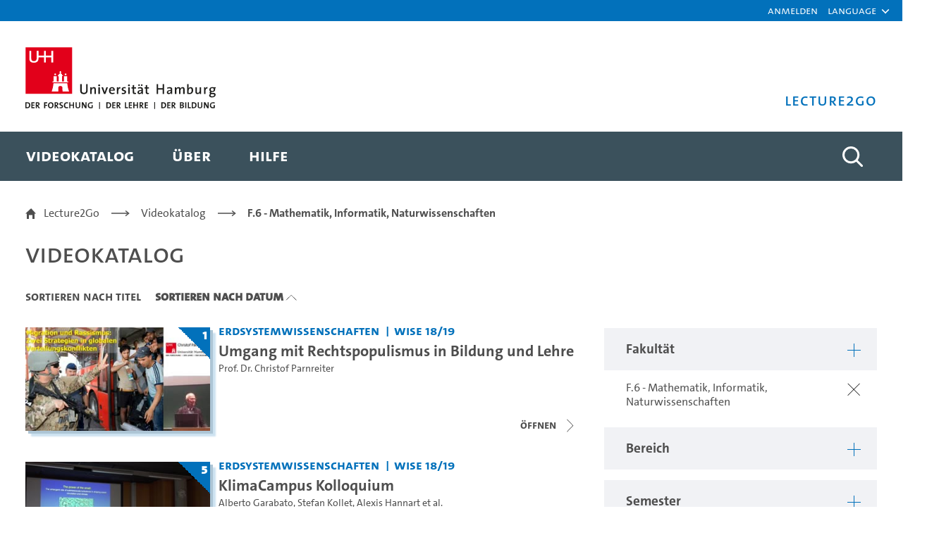

--- FILE ---
content_type: text/html;charset=UTF-8
request_url: https://lecture2go.uni-hamburg.de/de/l2go?p_p_id=OpenAccessVideos&p_p_lifecycle=0&p_p_state=normal&p_p_mode=view&_OpenAccessVideos_parentInstitutionId=8&_OpenAccessVideos_institutionId=0&_OpenAccessVideos_termId=0&_OpenAccessVideos_categoryId=0&_OpenAccessVideos_creatorId=0&_OpenAccessVideos_mediaTypeId=0&_OpenAccessVideos_tag=&_OpenAccessVideos_licenseId=0&_OpenAccessVideos_language=0&_OpenAccessVideos_searchType=0&_OpenAccessVideos_findVideos=&_OpenAccessVideos_sortBy=latestVideoGenerationDate&_OpenAccessVideos_sortByOrder=ASC&_OpenAccessVideos_resetCur=false&_OpenAccessVideos_delta=50&_OpenAccessVideos_cur=4
body_size: 59535
content:
































	
		
			<!DOCTYPE html>


































































<html class="ltr" dir="ltr" lang="de-DE">

<head>
	<title>Videokatalog - Lecture2Go</title>

	<meta content="initial-scale=1.0, width=device-width" name="viewport" />
































<meta content="text/html; charset=UTF-8" http-equiv="content-type" />









<meta content="Alle öffentlichen Medien ansehen und recherchieren." lang="de-DE" name="description" />


<script type="importmap">{"imports":{"@clayui/breadcrumb":"/o/frontend-taglib-clay/__liferay__/exports/@clayui$breadcrumb.js","react-dom":"/o/frontend-js-react-web/__liferay__/exports/react-dom.js","@clayui/charts":"/o/frontend-taglib-clay/__liferay__/exports/@clayui$charts.js","@clayui/empty-state":"/o/frontend-taglib-clay/__liferay__/exports/@clayui$empty-state.js","@clayui/navigation-bar":"/o/frontend-taglib-clay/__liferay__/exports/@clayui$navigation-bar.js","react":"/o/frontend-js-react-web/__liferay__/exports/react.js","react-dom-16":"/o/frontend-js-react-web/__liferay__/exports/react-dom-16.js","@clayui/icon":"/o/frontend-taglib-clay/__liferay__/exports/@clayui$icon.js","@clayui/table":"/o/frontend-taglib-clay/__liferay__/exports/@clayui$table.js","@clayui/slider":"/o/frontend-taglib-clay/__liferay__/exports/@clayui$slider.js","@clayui/multi-select":"/o/frontend-taglib-clay/__liferay__/exports/@clayui$multi-select.js","@clayui/nav":"/o/frontend-taglib-clay/__liferay__/exports/@clayui$nav.js","@clayui/provider":"/o/frontend-taglib-clay/__liferay__/exports/@clayui$provider.js","@clayui/panel":"/o/frontend-taglib-clay/__liferay__/exports/@clayui$panel.js","@clayui/list":"/o/frontend-taglib-clay/__liferay__/exports/@clayui$list.js","@clayui/date-picker":"/o/frontend-taglib-clay/__liferay__/exports/@clayui$date-picker.js","@clayui/label":"/o/frontend-taglib-clay/__liferay__/exports/@clayui$label.js","@liferay/frontend-js-api/data-set":"/o/frontend-js-dependencies-web/__liferay__/exports/@liferay$js-api$data-set.js","@clayui/core":"/o/frontend-taglib-clay/__liferay__/exports/@clayui$core.js","@clayui/pagination-bar":"/o/frontend-taglib-clay/__liferay__/exports/@clayui$pagination-bar.js","@clayui/layout":"/o/frontend-taglib-clay/__liferay__/exports/@clayui$layout.js","@clayui/multi-step-nav":"/o/frontend-taglib-clay/__liferay__/exports/@clayui$multi-step-nav.js","@liferay/frontend-js-api":"/o/frontend-js-dependencies-web/__liferay__/exports/@liferay$js-api.js","@clayui/toolbar":"/o/frontend-taglib-clay/__liferay__/exports/@clayui$toolbar.js","@clayui/badge":"/o/frontend-taglib-clay/__liferay__/exports/@clayui$badge.js","react-dom-18":"/o/frontend-js-react-web/__liferay__/exports/react-dom-18.js","@clayui/link":"/o/frontend-taglib-clay/__liferay__/exports/@clayui$link.js","@clayui/card":"/o/frontend-taglib-clay/__liferay__/exports/@clayui$card.js","@clayui/tooltip":"/o/frontend-taglib-clay/__liferay__/exports/@clayui$tooltip.js","@clayui/button":"/o/frontend-taglib-clay/__liferay__/exports/@clayui$button.js","@clayui/tabs":"/o/frontend-taglib-clay/__liferay__/exports/@clayui$tabs.js","@clayui/sticker":"/o/frontend-taglib-clay/__liferay__/exports/@clayui$sticker.js","@clayui/form":"/o/frontend-taglib-clay/__liferay__/exports/@clayui$form.js","@clayui/popover":"/o/frontend-taglib-clay/__liferay__/exports/@clayui$popover.js","@clayui/shared":"/o/frontend-taglib-clay/__liferay__/exports/@clayui$shared.js","@clayui/localized-input":"/o/frontend-taglib-clay/__liferay__/exports/@clayui$localized-input.js","@clayui/modal":"/o/frontend-taglib-clay/__liferay__/exports/@clayui$modal.js","@clayui/color-picker":"/o/frontend-taglib-clay/__liferay__/exports/@clayui$color-picker.js","@clayui/pagination":"/o/frontend-taglib-clay/__liferay__/exports/@clayui$pagination.js","@clayui/autocomplete":"/o/frontend-taglib-clay/__liferay__/exports/@clayui$autocomplete.js","@clayui/management-toolbar":"/o/frontend-taglib-clay/__liferay__/exports/@clayui$management-toolbar.js","@clayui/time-picker":"/o/frontend-taglib-clay/__liferay__/exports/@clayui$time-picker.js","@clayui/upper-toolbar":"/o/frontend-taglib-clay/__liferay__/exports/@clayui$upper-toolbar.js","@clayui/loading-indicator":"/o/frontend-taglib-clay/__liferay__/exports/@clayui$loading-indicator.js","@clayui/drop-down":"/o/frontend-taglib-clay/__liferay__/exports/@clayui$drop-down.js","@clayui/data-provider":"/o/frontend-taglib-clay/__liferay__/exports/@clayui$data-provider.js","@liferay/language/":"/o/js/language/","@clayui/css":"/o/frontend-taglib-clay/__liferay__/exports/@clayui$css.js","@clayui/alert":"/o/frontend-taglib-clay/__liferay__/exports/@clayui$alert.js","@clayui/progress-bar":"/o/frontend-taglib-clay/__liferay__/exports/@clayui$progress-bar.js","react-16":"/o/frontend-js-react-web/__liferay__/exports/react-16.js","react-18":"/o/frontend-js-react-web/__liferay__/exports/react-18.js"},"scopes":{}}</script><script data-senna-track="temporary">var Liferay = window.Liferay || {};Liferay.Icons = Liferay.Icons || {};Liferay.Icons.controlPanelSpritemap = 'https://lecture2go.uni-hamburg.de/o/admin-theme/images/clay/icons.svg'; Liferay.Icons.spritemap = 'https://lecture2go.uni-hamburg.de/o/de.uhh.l2g.themes.uhhci/images/clay/icons.svg';</script>
<script data-senna-track="permanent" type="text/javascript">window.Liferay = window.Liferay || {}; window.Liferay.CSP = {nonce: ''};</script>
<script data-senna-track="permanent" src="/combo?browserId=chrome&minifierType=js&languageId=de_DE&t=1768541013065&/o/frontend-js-jquery-web/jquery/jquery.min.js&/o/frontend-js-jquery-web/jquery/init.js&/o/frontend-js-jquery-web/jquery/ajax.js&/o/frontend-js-jquery-web/jquery/bootstrap.bundle.min.js&/o/frontend-js-jquery-web/jquery/collapsible_search.js&/o/frontend-js-jquery-web/jquery/fm.js&/o/frontend-js-jquery-web/jquery/form.js&/o/frontend-js-jquery-web/jquery/popper.min.js&/o/frontend-js-jquery-web/jquery/side_navigation.js" type="text/javascript"></script>
<link data-senna-track="temporary" href="https://lecture2go.uni-hamburg.de/l2go" rel="canonical" />
<link data-senna-track="temporary" href="https://lecture2go.uni-hamburg.de/en/l2go" hreflang="en-US" rel="alternate" />
<link data-senna-track="temporary" href="https://lecture2go.uni-hamburg.de/l2go" hreflang="de-DE" rel="alternate" />
<link data-senna-track="temporary" href="https://lecture2go.uni-hamburg.de/l2go" hreflang="x-default" rel="alternate" />
<meta property="og:description" content="Alle öffentlichen Medien ansehen und recherchieren.">
<meta property="og:locale" content="de_DE">
<meta property="og:locale:alternate" content="de_DE">
<meta property="og:locale:alternate" content="en_US">
<meta property="og:site_name" content="Lecture2Go">
<meta property="og:title" content="Videokatalog - Lecture2Go">
<meta property="og:type" content="website">
<meta property="og:url" content="https://lecture2go.uni-hamburg.de/l2go">


<link href="https://lecture2go.uni-hamburg.de/o/de.uhh.l2g.themes.uhhci/images/favicon.ico" rel="apple-touch-icon" />
<link href="https://lecture2go.uni-hamburg.de/o/de.uhh.l2g.themes.uhhci/images/favicon.ico" rel="icon" />



<link class="lfr-css-file" data-senna-track="temporary" href="https://lecture2go.uni-hamburg.de/o/de.uhh.l2g.themes.uhhci/css/clay.css?browserId=chrome&amp;themeId=deuhhl2gthemesuhhci_WAR_deuhhl2gthemesuhhci&amp;minifierType=css&amp;languageId=de_DE&amp;t=1753178050000" id="liferayAUICSS" rel="stylesheet" type="text/css" />









	<link href="/combo?browserId=chrome&amp;minifierType=css&amp;themeId=deuhhl2gthemesuhhci_WAR_deuhhl2gthemesuhhci&amp;languageId=de_DE&amp;Login_INSTANCE_GlobalLogin:%2Fo%2Fde.uhh.l2g.plugins.guest.login%2Fcss%2Fmain.css&amp;%2Fo%2Fde.uhh.l2g.plugins-api%2Fplayer%2Fvideo-js-8.19.1-plugins%2Fchapter-markers%2Fchapter-markers.css&amp;%2Fo%2Fde.uhh.l2g.plugins-api%2Fplayer%2Fvideo-js-8.19.1-plugins%2Foverlay%2Fvideojs-overlay.css&amp;%2Fo%2Fde.uhh.l2g.plugins-api%2Fplayer%2Fvideo-js-8.19.1%2Fvideo-js.css&amp;Popup:%2Fo%2Fde.uhh.l2g.plugins.popup%2Fcss%2Fmain.css&amp;com_liferay_commerce_product_asset_categories_navigation_web_internal_portlet_CPAssetCategoriesNavigationPortlet_INSTANCE_cpAssetCategoriesNavigationPortlet_navigation_menu:%2Fo%2Fcommerce-product-asset-categories-navigation-web%2Fcss%2Fmain.css&amp;com_liferay_portal_search_web_search_bar_portlet_SearchBarPortlet_INSTANCE_templateSearch:%2Fo%2Fportal-search-web%2Fcss%2Fmain.css&amp;com_liferay_product_navigation_product_menu_web_portlet_ProductMenuPortlet:%2Fo%2Fproduct-navigation-product-menu-web%2Fcss%2Fmain.css&amp;com_liferay_product_navigation_user_personal_bar_web_portlet_ProductNavigationUserPersonalBarPortlet:%2Fo%2Fproduct-navigation-user-personal-bar-web%2Fcss%2Fmain.css&amp;com_liferay_site_navigation_menu_web_portlet_SiteNavigationMenuPortlet:%2Fo%2Fsite-navigation-menu-web%2Fcss%2Fmain.css&amp;t=1765459506000" rel="stylesheet" type="text/css"
 data-senna-track="temporary" id="6359e9e7" />








<script type="text/javascript" data-senna-track="temporary">
	// <![CDATA[
		var Liferay = Liferay || {};

		Liferay.Browser = {
			acceptsGzip: function () {
				return true;
			},

			

			getMajorVersion: function () {
				return 131.0;
			},

			getRevision: function () {
				return '537.36';
			},
			getVersion: function () {
				return '131.0';
			},

			

			isAir: function () {
				return false;
			},
			isChrome: function () {
				return true;
			},
			isEdge: function () {
				return false;
			},
			isFirefox: function () {
				return false;
			},
			isGecko: function () {
				return true;
			},
			isIe: function () {
				return false;
			},
			isIphone: function () {
				return false;
			},
			isLinux: function () {
				return false;
			},
			isMac: function () {
				return true;
			},
			isMobile: function () {
				return false;
			},
			isMozilla: function () {
				return false;
			},
			isOpera: function () {
				return false;
			},
			isRtf: function () {
				return true;
			},
			isSafari: function () {
				return true;
			},
			isSun: function () {
				return false;
			},
			isWebKit: function () {
				return true;
			},
			isWindows: function () {
				return false;
			}
		};

		Liferay.Data = Liferay.Data || {};

		Liferay.Data.ICONS_INLINE_SVG = true;

		Liferay.Data.NAV_SELECTOR = '#navigation';

		Liferay.Data.NAV_SELECTOR_MOBILE = '#navigationCollapse';

		Liferay.Data.isCustomizationView = function () {
			return false;
		};

		Liferay.Data.notices = [
			
		];

		(function () {
			var available = {};

			var direction = {};

			

				available['de_DE'] = 'Deutsch\x20\x28Deutschland\x29';
				direction['de_DE'] = 'ltr';

			

				available['en_US'] = 'Englisch\x20\x28Vereinigte\x20Staaten\x29';
				direction['en_US'] = 'ltr';

			

			let _cache = {};

			if (Liferay && Liferay.Language && Liferay.Language._cache) {
				_cache = Liferay.Language._cache;
			}

			Liferay.Language = {
				_cache,
				available,
				direction,
				get: function(key) {
					let value = Liferay.Language._cache[key];

					if (value === undefined) {
						value = key;
					}

					return value;
				}
			};
		})();

		var featureFlags = {"LPD-10964":false,"LPD-37927":false,"LPD-10889":false,"LPS-193884":false,"LPD-30371":false,"LPD-36719":false,"LPD-11131":true,"LPS-178642":false,"LPS-193005":false,"LPD-31789":false,"LPD-10562":false,"LPD-11212":false,"COMMERCE-8087":false,"LPD-39304":true,"LPD-13311":true,"LRAC-10757":false,"LPD-35941":false,"LPS-180090":false,"LPS-178052":false,"LPD-21414":false,"LPS-185892":false,"LPS-186620":false,"LPD-40533":true,"LPD-40534":true,"LPS-184404":false,"LPD-40530":true,"LPD-20640":false,"LPS-198183":false,"LPD-38869":false,"LPD-35678":false,"LPD-6378":false,"LPS-153714":false,"LPD-11848":false,"LPS-170670":false,"LPD-7822":false,"LPS-169981":false,"LPD-21926":false,"LPS-177027":false,"LPD-37531":false,"LPD-11003":false,"LPD-36446":false,"LPD-39437":false,"LPS-135430":false,"LPD-20556":false,"LPS-134060":false,"LPS-164563":false,"LPD-32050":false,"LPS-122920":false,"LPS-199086":false,"LPD-35128":false,"LPD-10588":false,"LPD-13778":true,"LPD-11313":false,"LPD-6368":false,"LPD-34594":false,"LPS-202104":false,"LPD-19955":false,"LPD-35443":false,"LPD-39967":false,"LPD-11235":false,"LPD-11232":false,"LPS-196935":true,"LPD-43542":false,"LPS-176691":false,"LPS-197909":false,"LPD-29516":false,"COMMERCE-8949":false,"LPD-11228":false,"LPS-153813":false,"LPD-17809":false,"COMMERCE-13024":false,"LPS-165482":false,"LPS-193551":false,"LPS-197477":false,"LPS-174816":false,"LPS-186360":false,"LPD-30204":false,"LPD-32867":false,"LPS-153332":false,"LPD-35013":true,"LPS-179669":false,"LPS-174417":false,"LPD-44091":false,"LPD-31212":false,"LPD-18221":false,"LPS-155284":false,"LRAC-15017":false,"LPD-19870":false,"LPS-200108":false,"LPD-20131":false,"LPS-159643":false,"LPS-129412":false,"LPS-169837":false,"LPD-20379":false};

		Liferay.FeatureFlags = Object.keys(featureFlags).reduce(
			(acc, key) => ({
				...acc, [key]: featureFlags[key] === 'true' || featureFlags[key] === true
			}), {}
		);

		Liferay.PortletKeys = {
			DOCUMENT_LIBRARY: 'com_liferay_document_library_web_portlet_DLPortlet',
			DYNAMIC_DATA_MAPPING: 'com_liferay_dynamic_data_mapping_web_portlet_DDMPortlet',
			ITEM_SELECTOR: 'com_liferay_item_selector_web_portlet_ItemSelectorPortlet'
		};

		Liferay.PropsValues = {
			JAVASCRIPT_SINGLE_PAGE_APPLICATION_TIMEOUT: 0,
			UPLOAD_SERVLET_REQUEST_IMPL_MAX_SIZE: 5368709120
		};

		Liferay.ThemeDisplay = {

			

			
				getLayoutId: function () {
					return '2';
				},

				

				getLayoutRelativeControlPanelURL: function () {
					return '/de/group/vod/~/control_panel/manage?p_p_id=OpenAccessVideos';
				},

				getLayoutRelativeURL: function () {
					return '/de/l2go';
				},
				getLayoutURL: function () {
					return 'https://lecture2go.uni-hamburg.de/de/l2go';
				},
				getParentLayoutId: function () {
					return '0';
				},
				isControlPanel: function () {
					return false;
				},
				isPrivateLayout: function () {
					return 'false';
				},
				isVirtualLayout: function () {
					return false;
				},
			

			getBCP47LanguageId: function () {
				return 'de-DE';
			},
			getCanonicalURL: function () {

				

				return 'https\x3a\x2f\x2flecture2go\x2euni-hamburg\x2ede\x2fl2go';
			},
			getCDNBaseURL: function () {
				return 'https://lecture2go.uni-hamburg.de';
			},
			getCDNDynamicResourcesHost: function () {
				return '';
			},
			getCDNHost: function () {
				return '';
			},
			getCompanyGroupId: function () {
				return '20195';
			},
			getCompanyId: function () {
				return '20155';
			},
			getDefaultLanguageId: function () {
				return 'de_DE';
			},
			getDoAsUserIdEncoded: function () {
				return '';
			},
			getLanguageId: function () {
				return 'de_DE';
			},
			getParentGroupId: function () {
				return '20182';
			},
			getPathContext: function () {
				return '';
			},
			getPathImage: function () {
				return '/image';
			},
			getPathJavaScript: function () {
				return '/o/frontend-js-web';
			},
			getPathMain: function () {
				return '/de/c';
			},
			getPathThemeImages: function () {
				return 'https://lecture2go.uni-hamburg.de/o/de.uhh.l2g.themes.uhhci/images';
			},
			getPathThemeRoot: function () {
				return '/o/de.uhh.l2g.themes.uhhci';
			},
			getPlid: function () {
				return '20526';
			},
			getPortalURL: function () {
				return 'https://lecture2go.uni-hamburg.de';
			},
			getRealUserId: function () {
				return '20159';
			},
			getRemoteAddr: function () {
				return '3.143.0.137';
			},
			getRemoteHost: function () {
				return '3.143.0.137';
			},
			getScopeGroupId: function () {
				return '20182';
			},
			getScopeGroupIdOrLiveGroupId: function () {
				return '20182';
			},
			getSessionId: function () {
				return '';
			},
			getSiteAdminURL: function () {
				return 'https://lecture2go.uni-hamburg.de/group/vod/~/control_panel/manage?p_p_lifecycle=0&p_p_state=maximized&p_p_mode=view';
			},
			getSiteGroupId: function () {
				return '20182';
			},
			getTimeZone: function() {
				return 'Europe/Paris';
			},
			getURLControlPanel: function() {
				return '/de/group/control_panel?refererPlid=20526';
			},
			getURLHome: function () {
				return 'https\x3a\x2f\x2flecture2go\x2euni-hamburg\x2ede\x2fweb\x2fvod\x2fl2gos';
			},
			getUserEmailAddress: function () {
				return '';
			},
			getUserId: function () {
				return '20159';
			},
			getUserName: function () {
				return '';
			},
			isAddSessionIdToURL: function () {
				return false;
			},
			isImpersonated: function () {
				return false;
			},
			isSignedIn: function () {
				return false;
			},

			isStagedPortlet: function () {
				
					
						return true;
					
					
			},

			isStateExclusive: function () {
				return false;
			},
			isStateMaximized: function () {
				return false;
			},
			isStatePopUp: function () {
				return false;
			}
		};

		var themeDisplay = Liferay.ThemeDisplay;

		Liferay.AUI = {

			

			getCombine: function () {
				return true;
			},
			getComboPath: function () {
				return '/combo/?browserId=chrome&minifierType=&languageId=de_DE&t=1753178020819&';
			},
			getDateFormat: function () {
				return '%d.%m.%Y';
			},
			getEditorCKEditorPath: function () {
				return '/o/frontend-editor-ckeditor-web';
			},
			getFilter: function () {
				var filter = 'raw';

				
					
						filter = 'min';
					
					

				return filter;
			},
			getFilterConfig: function () {
				var instance = this;

				var filterConfig = null;

				if (!instance.getCombine()) {
					filterConfig = {
						replaceStr: '.js' + instance.getStaticResourceURLParams(),
						searchExp: '\\.js$'
					};
				}

				return filterConfig;
			},
			getJavaScriptRootPath: function () {
				return '/o/frontend-js-web';
			},
			getPortletRootPath: function () {
				return '/html/portlet';
			},
			getStaticResourceURLParams: function () {
				return '?browserId=chrome&minifierType=&languageId=de_DE&t=1753178020819';
			}
		};

		Liferay.authToken = '7KMlp9DW';

		

		Liferay.currentURL = '\x2fde\x2fl2go\x3fp_p_id\x3dOpenAccessVideos\x26p_p_lifecycle\x3d0\x26p_p_state\x3dnormal\x26p_p_mode\x3dview\x26_OpenAccessVideos_parentInstitutionId\x3d8\x26_OpenAccessVideos_institutionId\x3d0\x26_OpenAccessVideos_termId\x3d0\x26_OpenAccessVideos_categoryId\x3d0\x26_OpenAccessVideos_creatorId\x3d0\x26_OpenAccessVideos_mediaTypeId\x3d0\x26_OpenAccessVideos_tag\x3d\x26_OpenAccessVideos_licenseId\x3d0\x26_OpenAccessVideos_language\x3d0\x26_OpenAccessVideos_searchType\x3d0\x26_OpenAccessVideos_findVideos\x3d\x26_OpenAccessVideos_sortBy\x3dlatestVideoGenerationDate\x26_OpenAccessVideos_sortByOrder\x3dASC\x26_OpenAccessVideos_resetCur\x3dfalse\x26_OpenAccessVideos_delta\x3d50\x26_OpenAccessVideos_cur\x3d4';
		Liferay.currentURLEncoded = '\x252Fde\x252Fl2go\x253Fp_p_id\x253DOpenAccessVideos\x2526p_p_lifecycle\x253D0\x2526p_p_state\x253Dnormal\x2526p_p_mode\x253Dview\x2526_OpenAccessVideos_parentInstitutionId\x253D8\x2526_OpenAccessVideos_institutionId\x253D0\x2526_OpenAccessVideos_termId\x253D0\x2526_OpenAccessVideos_categoryId\x253D0\x2526_OpenAccessVideos_creatorId\x253D0\x2526_OpenAccessVideos_mediaTypeId\x253D0\x2526_OpenAccessVideos_tag\x253D\x2526_OpenAccessVideos_licenseId\x253D0\x2526_OpenAccessVideos_language\x253D0\x2526_OpenAccessVideos_searchType\x253D0\x2526_OpenAccessVideos_findVideos\x253D\x2526_OpenAccessVideos_sortBy\x253DlatestVideoGenerationDate\x2526_OpenAccessVideos_sortByOrder\x253DASC\x2526_OpenAccessVideos_resetCur\x253Dfalse\x2526_OpenAccessVideos_delta\x253D50\x2526_OpenAccessVideos_cur\x253D4';
	// ]]>
</script>

<script data-senna-track="temporary" type="text/javascript">window.__CONFIG__= {basePath: '',combine: true, defaultURLParams: null, explainResolutions: false, exposeGlobal: false, logLevel: 'warn', moduleType: 'module', namespace:'Liferay', nonce: '', reportMismatchedAnonymousModules: 'warn', resolvePath: '/o/js_resolve_modules', url: '/combo/?browserId=chrome&minifierType=js&languageId=de_DE&t=1753178020819&', waitTimeout: 60000};</script><script data-senna-track="permanent" src="/o/frontend-js-loader-modules-extender/loader.js?&mac=9WaMmhziBCkScHZwrrVcOR7VZF4=&browserId=chrome&languageId=de_DE&minifierType=js" type="text/javascript"></script><script data-senna-track="permanent" src="/combo?browserId=chrome&minifierType=js&languageId=de_DE&t=1753178020819&/o/frontend-js-aui-web/aui/aui/aui-min.js&/o/frontend-js-aui-web/liferay/modules.js&/o/frontend-js-aui-web/liferay/aui_sandbox.js&/o/frontend-js-aui-web/aui/attribute-base/attribute-base-min.js&/o/frontend-js-aui-web/aui/attribute-complex/attribute-complex-min.js&/o/frontend-js-aui-web/aui/attribute-core/attribute-core-min.js&/o/frontend-js-aui-web/aui/attribute-observable/attribute-observable-min.js&/o/frontend-js-aui-web/aui/attribute-extras/attribute-extras-min.js&/o/frontend-js-aui-web/aui/event-custom-base/event-custom-base-min.js&/o/frontend-js-aui-web/aui/event-custom-complex/event-custom-complex-min.js&/o/frontend-js-aui-web/aui/oop/oop-min.js&/o/frontend-js-aui-web/aui/aui-base-lang/aui-base-lang-min.js&/o/frontend-js-aui-web/liferay/dependency.js&/o/frontend-js-aui-web/liferay/util.js&/o/frontend-js-web/liferay/dom_task_runner.js&/o/frontend-js-web/liferay/events.js&/o/frontend-js-web/liferay/lazy_load.js&/o/frontend-js-web/liferay/liferay.js&/o/frontend-js-web/liferay/global.bundle.js&/o/frontend-js-web/liferay/portlet.js&/o/frontend-js-web/liferay/workflow.js&/o/oauth2-provider-web/js/liferay.js" type="text/javascript"></script>
<script data-senna-track="temporary" type="text/javascript">window.Liferay = Liferay || {}; window.Liferay.OAuth2 = {getAuthorizeURL: function() {return 'https://lecture2go.uni-hamburg.de/o/oauth2/authorize';}, getBuiltInRedirectURL: function() {return 'https://lecture2go.uni-hamburg.de/o/oauth2/redirect';}, getIntrospectURL: function() { return 'https://lecture2go.uni-hamburg.de/o/oauth2/introspect';}, getTokenURL: function() {return 'https://lecture2go.uni-hamburg.de/o/oauth2/token';}, getUserAgentApplication: function(externalReferenceCode) {return Liferay.OAuth2._userAgentApplications[externalReferenceCode];}, _userAgentApplications: {}}</script><script data-senna-track="temporary" type="text/javascript">try {var MODULE_MAIN='@liferay/frontend-js-state-web@1.0.30/index';var MODULE_PATH='/o/frontend-js-state-web';/**
 * SPDX-FileCopyrightText: (c) 2000 Liferay, Inc. https://liferay.com
 * SPDX-License-Identifier: LGPL-2.1-or-later OR LicenseRef-Liferay-DXP-EULA-2.0.0-2023-06
 */

(function () {
	AUI().applyConfig({
		groups: {
			state: {

				// eslint-disable-next-line
				mainModule: MODULE_MAIN,
			},
		},
	});
})();
} catch(error) {console.error(error);}try {var MODULE_MAIN='exportimport-web@5.0.100/index';var MODULE_PATH='/o/exportimport-web';/**
 * SPDX-FileCopyrightText: (c) 2000 Liferay, Inc. https://liferay.com
 * SPDX-License-Identifier: LGPL-2.1-or-later OR LicenseRef-Liferay-DXP-EULA-2.0.0-2023-06
 */

(function () {
	AUI().applyConfig({
		groups: {
			exportimportweb: {
				base: MODULE_PATH + '/js/legacy/',
				combine: Liferay.AUI.getCombine(),
				filter: Liferay.AUI.getFilterConfig(),
				modules: {
					'liferay-export-import-export-import': {
						path: 'main.js',
						requires: [
							'aui-datatype',
							'aui-dialog-iframe-deprecated',
							'aui-modal',
							'aui-parse-content',
							'aui-toggler',
							'liferay-portlet-base',
							'liferay-util-window',
						],
					},
				},
				root: MODULE_PATH + '/js/legacy/',
			},
		},
	});
})();
} catch(error) {console.error(error);}try {var MODULE_MAIN='contacts-web@5.0.65/index';var MODULE_PATH='/o/contacts-web';/**
 * SPDX-FileCopyrightText: (c) 2000 Liferay, Inc. https://liferay.com
 * SPDX-License-Identifier: LGPL-2.1-or-later OR LicenseRef-Liferay-DXP-EULA-2.0.0-2023-06
 */

(function () {
	AUI().applyConfig({
		groups: {
			contactscenter: {
				base: MODULE_PATH + '/js/legacy/',
				combine: Liferay.AUI.getCombine(),
				filter: Liferay.AUI.getFilterConfig(),
				modules: {
					'liferay-contacts-center': {
						path: 'main.js',
						requires: [
							'aui-io-plugin-deprecated',
							'aui-toolbar',
							'autocomplete-base',
							'datasource-io',
							'json-parse',
							'liferay-portlet-base',
							'liferay-util-window',
						],
					},
				},
				root: MODULE_PATH + '/js/legacy/',
			},
		},
	});
})();
} catch(error) {console.error(error);}try {var MODULE_MAIN='@liferay/document-library-web@6.0.198/index';var MODULE_PATH='/o/document-library-web';/**
 * SPDX-FileCopyrightText: (c) 2000 Liferay, Inc. https://liferay.com
 * SPDX-License-Identifier: LGPL-2.1-or-later OR LicenseRef-Liferay-DXP-EULA-2.0.0-2023-06
 */

(function () {
	AUI().applyConfig({
		groups: {
			dl: {
				base: MODULE_PATH + '/js/legacy/',
				combine: Liferay.AUI.getCombine(),
				filter: Liferay.AUI.getFilterConfig(),
				modules: {
					'document-library-upload-component': {
						path: 'DocumentLibraryUpload.js',
						requires: [
							'aui-component',
							'aui-data-set-deprecated',
							'aui-overlay-manager-deprecated',
							'aui-overlay-mask-deprecated',
							'aui-parse-content',
							'aui-progressbar',
							'aui-template-deprecated',
							'liferay-search-container',
							'querystring-parse-simple',
							'uploader',
						],
					},
				},
				root: MODULE_PATH + '/js/legacy/',
			},
		},
	});
})();
} catch(error) {console.error(error);}try {var MODULE_MAIN='portal-search-web@6.0.148/index';var MODULE_PATH='/o/portal-search-web';/**
 * SPDX-FileCopyrightText: (c) 2000 Liferay, Inc. https://liferay.com
 * SPDX-License-Identifier: LGPL-2.1-or-later OR LicenseRef-Liferay-DXP-EULA-2.0.0-2023-06
 */

(function () {
	AUI().applyConfig({
		groups: {
			search: {
				base: MODULE_PATH + '/js/',
				combine: Liferay.AUI.getCombine(),
				filter: Liferay.AUI.getFilterConfig(),
				modules: {
					'liferay-search-custom-range-facet': {
						path: 'custom_range_facet.js',
						requires: ['aui-form-validator'],
					},
				},
				root: MODULE_PATH + '/js/',
			},
		},
	});
})();
} catch(error) {console.error(error);}try {var MODULE_MAIN='dynamic-data-mapping-web@5.0.115/index';var MODULE_PATH='/o/dynamic-data-mapping-web';/**
 * SPDX-FileCopyrightText: (c) 2000 Liferay, Inc. https://liferay.com
 * SPDX-License-Identifier: LGPL-2.1-or-later OR LicenseRef-Liferay-DXP-EULA-2.0.0-2023-06
 */

(function () {
	const LiferayAUI = Liferay.AUI;

	AUI().applyConfig({
		groups: {
			ddm: {
				base: MODULE_PATH + '/js/legacy/',
				combine: Liferay.AUI.getCombine(),
				filter: LiferayAUI.getFilterConfig(),
				modules: {
					'liferay-ddm-form': {
						path: 'ddm_form.js',
						requires: [
							'aui-base',
							'aui-datatable',
							'aui-datatype',
							'aui-image-viewer',
							'aui-parse-content',
							'aui-set',
							'aui-sortable-list',
							'json',
							'liferay-form',
							'liferay-map-base',
							'liferay-translation-manager',
							'liferay-util-window',
						],
					},
					'liferay-portlet-dynamic-data-mapping': {
						condition: {
							trigger: 'liferay-document-library',
						},
						path: 'main.js',
						requires: [
							'arraysort',
							'aui-form-builder-deprecated',
							'aui-form-validator',
							'aui-map',
							'aui-text-unicode',
							'json',
							'liferay-menu',
							'liferay-translation-manager',
							'liferay-util-window',
							'text',
						],
					},
					'liferay-portlet-dynamic-data-mapping-custom-fields': {
						condition: {
							trigger: 'liferay-document-library',
						},
						path: 'custom_fields.js',
						requires: ['liferay-portlet-dynamic-data-mapping'],
					},
				},
				root: MODULE_PATH + '/js/legacy/',
			},
		},
	});
})();
} catch(error) {console.error(error);}try {var MODULE_MAIN='frontend-editor-alloyeditor-web@5.0.56/index';var MODULE_PATH='/o/frontend-editor-alloyeditor-web';/**
 * SPDX-FileCopyrightText: (c) 2000 Liferay, Inc. https://liferay.com
 * SPDX-License-Identifier: LGPL-2.1-or-later OR LicenseRef-Liferay-DXP-EULA-2.0.0-2023-06
 */

(function () {
	AUI().applyConfig({
		groups: {
			alloyeditor: {
				base: MODULE_PATH + '/js/legacy/',
				combine: Liferay.AUI.getCombine(),
				filter: Liferay.AUI.getFilterConfig(),
				modules: {
					'liferay-alloy-editor': {
						path: 'alloyeditor.js',
						requires: [
							'aui-component',
							'liferay-portlet-base',
							'timers',
						],
					},
					'liferay-alloy-editor-source': {
						path: 'alloyeditor_source.js',
						requires: [
							'aui-debounce',
							'liferay-fullscreen-source-editor',
							'liferay-source-editor',
							'plugin',
						],
					},
				},
				root: MODULE_PATH + '/js/legacy/',
			},
		},
	});
})();
} catch(error) {console.error(error);}try {var MODULE_MAIN='calendar-web@5.0.105/index';var MODULE_PATH='/o/calendar-web';/**
 * SPDX-FileCopyrightText: (c) 2000 Liferay, Inc. https://liferay.com
 * SPDX-License-Identifier: LGPL-2.1-or-later OR LicenseRef-Liferay-DXP-EULA-2.0.0-2023-06
 */

(function () {
	AUI().applyConfig({
		groups: {
			calendar: {
				base: MODULE_PATH + '/js/legacy/',
				combine: Liferay.AUI.getCombine(),
				filter: Liferay.AUI.getFilterConfig(),
				modules: {
					'liferay-calendar-a11y': {
						path: 'calendar_a11y.js',
						requires: ['calendar'],
					},
					'liferay-calendar-container': {
						path: 'calendar_container.js',
						requires: [
							'aui-alert',
							'aui-base',
							'aui-component',
							'liferay-portlet-base',
						],
					},
					'liferay-calendar-date-picker-sanitizer': {
						path: 'date_picker_sanitizer.js',
						requires: ['aui-base'],
					},
					'liferay-calendar-interval-selector': {
						path: 'interval_selector.js',
						requires: ['aui-base', 'liferay-portlet-base'],
					},
					'liferay-calendar-interval-selector-scheduler-event-link': {
						path: 'interval_selector_scheduler_event_link.js',
						requires: ['aui-base', 'liferay-portlet-base'],
					},
					'liferay-calendar-list': {
						path: 'calendar_list.js',
						requires: [
							'aui-template-deprecated',
							'liferay-scheduler',
						],
					},
					'liferay-calendar-message-util': {
						path: 'message_util.js',
						requires: ['liferay-util-window'],
					},
					'liferay-calendar-recurrence-converter': {
						path: 'recurrence_converter.js',
						requires: [],
					},
					'liferay-calendar-recurrence-dialog': {
						path: 'recurrence.js',
						requires: [
							'aui-base',
							'liferay-calendar-recurrence-util',
						],
					},
					'liferay-calendar-recurrence-util': {
						path: 'recurrence_util.js',
						requires: ['aui-base', 'liferay-util-window'],
					},
					'liferay-calendar-reminders': {
						path: 'calendar_reminders.js',
						requires: ['aui-base'],
					},
					'liferay-calendar-remote-services': {
						path: 'remote_services.js',
						requires: [
							'aui-base',
							'aui-component',
							'liferay-calendar-util',
							'liferay-portlet-base',
						],
					},
					'liferay-calendar-session-listener': {
						path: 'session_listener.js',
						requires: ['aui-base', 'liferay-scheduler'],
					},
					'liferay-calendar-simple-color-picker': {
						path: 'simple_color_picker.js',
						requires: ['aui-base', 'aui-template-deprecated'],
					},
					'liferay-calendar-simple-menu': {
						path: 'simple_menu.js',
						requires: [
							'aui-base',
							'aui-template-deprecated',
							'event-outside',
							'event-touch',
							'widget-modality',
							'widget-position',
							'widget-position-align',
							'widget-position-constrain',
							'widget-stack',
							'widget-stdmod',
						],
					},
					'liferay-calendar-util': {
						path: 'calendar_util.js',
						requires: [
							'aui-datatype',
							'aui-io',
							'aui-scheduler',
							'aui-toolbar',
							'autocomplete',
							'autocomplete-highlighters',
						],
					},
					'liferay-scheduler': {
						path: 'scheduler.js',
						requires: [
							'async-queue',
							'aui-datatype',
							'aui-scheduler',
							'dd-plugin',
							'liferay-calendar-a11y',
							'liferay-calendar-message-util',
							'liferay-calendar-recurrence-converter',
							'liferay-calendar-recurrence-util',
							'liferay-calendar-util',
							'liferay-scheduler-event-recorder',
							'liferay-scheduler-models',
							'promise',
							'resize-plugin',
						],
					},
					'liferay-scheduler-event-recorder': {
						path: 'scheduler_event_recorder.js',
						requires: [
							'dd-plugin',
							'liferay-calendar-util',
							'resize-plugin',
						],
					},
					'liferay-scheduler-models': {
						path: 'scheduler_models.js',
						requires: [
							'aui-datatype',
							'dd-plugin',
							'liferay-calendar-util',
						],
					},
				},
				root: MODULE_PATH + '/js/legacy/',
			},
		},
	});
})();
} catch(error) {console.error(error);}try {var MODULE_MAIN='@liferay/frontend-js-react-web@5.0.54/index';var MODULE_PATH='/o/frontend-js-react-web';/**
 * SPDX-FileCopyrightText: (c) 2000 Liferay, Inc. https://liferay.com
 * SPDX-License-Identifier: LGPL-2.1-or-later OR LicenseRef-Liferay-DXP-EULA-2.0.0-2023-06
 */

(function () {
	AUI().applyConfig({
		groups: {
			react: {

				// eslint-disable-next-line
				mainModule: MODULE_MAIN,
			},
		},
	});
})();
} catch(error) {console.error(error);}try {var MODULE_MAIN='frontend-js-components-web@2.0.80/index';var MODULE_PATH='/o/frontend-js-components-web';/**
 * SPDX-FileCopyrightText: (c) 2000 Liferay, Inc. https://liferay.com
 * SPDX-License-Identifier: LGPL-2.1-or-later OR LicenseRef-Liferay-DXP-EULA-2.0.0-2023-06
 */

(function () {
	AUI().applyConfig({
		groups: {
			components: {

				// eslint-disable-next-line
				mainModule: MODULE_MAIN,
			},
		},
	});
})();
} catch(error) {console.error(error);}try {var MODULE_MAIN='staging-processes-web@5.0.65/index';var MODULE_PATH='/o/staging-processes-web';/**
 * SPDX-FileCopyrightText: (c) 2000 Liferay, Inc. https://liferay.com
 * SPDX-License-Identifier: LGPL-2.1-or-later OR LicenseRef-Liferay-DXP-EULA-2.0.0-2023-06
 */

(function () {
	AUI().applyConfig({
		groups: {
			stagingprocessesweb: {
				base: MODULE_PATH + '/js/legacy/',
				combine: Liferay.AUI.getCombine(),
				filter: Liferay.AUI.getFilterConfig(),
				modules: {
					'liferay-staging-processes-export-import': {
						path: 'main.js',
						requires: [
							'aui-datatype',
							'aui-dialog-iframe-deprecated',
							'aui-modal',
							'aui-parse-content',
							'aui-toggler',
							'liferay-portlet-base',
							'liferay-util-window',
						],
					},
				},
				root: MODULE_PATH + '/js/legacy/',
			},
		},
	});
})();
} catch(error) {console.error(error);}</script>




<script type="text/javascript" data-senna-track="temporary">
	// <![CDATA[
		
			
				
		

		
	// ]]>
</script>





	
		

			

			
		
	












	<script src="/combo?browserId=chrome&amp;minifierType=js&amp;themeId=deuhhl2gthemesuhhci_WAR_deuhhl2gthemesuhhci&amp;languageId=de_DE&amp;%2Fo%2Fde.uhh.l2g.plugins-api%2Fplayer%2FvideoPlayer.js&amp;%2Fo%2Fde.uhh.l2g.plugins-api%2Fplayer%2Fvideo-js-8.19.1%2Fvideo.min.js&amp;%2Fo%2Fde.uhh.l2g.plugins-api%2Fplayer%2Fvideo-js-8.19.1%2Flang%2Fde.js&amp;%2Fo%2Fde.uhh.l2g.plugins-api%2Fplayer%2Fvideo-js-8.19.1-plugins%2Fquality-levels%2Fvideojs-contrib-quality-levels.min.js&amp;%2Fo%2Fde.uhh.l2g.plugins-api%2Fplayer%2Fvideo-js-8.19.1-plugins%2Fquality-levels%2Fvideojs-hls-quality-selector.min.js&amp;%2Fo%2Fde.uhh.l2g.plugins-api%2Fplayer%2Fvideo-js-8.19.1-plugins%2Foffset%2Fvideojs-offset.min.js&amp;%2Fo%2Fde.uhh.l2g.plugins-api%2Fplayer%2Fvideo-js-8.19.1-plugins%2Foverlay%2Fvideojs-overlay.min.js&amp;%2Fo%2Fde.uhh.l2g.plugins-api%2Fplayer%2Fvideo-js-8.19.1-plugins%2Fvr%2Fvideojs-vr.min.js&amp;%2Fo%2Fde.uhh.l2g.plugins-api%2Fplayer%2Fvideo-js-8.19.1-plugins%2Fchapter-markers%2Fchapter-markers.js&amp;%2Fo%2Fde.uhh.l2g.plugins-api%2Fplayer%2Fvideo-js-8.19.1-plugins%2Fsign-track%2Fsign-track.js&amp;%2Fo%2Fde.uhh.l2g.plugins-api%2Fplayer%2Fvideo-js-8.19.1-plugins%2Flecture2go-button%2Flecture2go-button.js&amp;OpenAccessVideos:%2Fo%2Fde.uhh.l2g.plugins.guest.videos%2Fjs%2Fjquery.cookie.min.js&amp;OpenAccessVideos:%2Fo%2Fde.uhh.l2g.plugins.guest.videos%2Fjs%2Freadmore.min.js&amp;OpenAccessVideos:%2Fo%2Fde.uhh.l2g.plugins.guest.videos%2Fjs%2Fjquery.mark.min.js&amp;OpenAccessVideos:%2Fo%2Fde.uhh.l2g.plugins.guest.videos%2Fjs%2Fjquery.loadTemplate.min.js&amp;Popup:%2Fo%2Fde.uhh.l2g.plugins.popup%2Fjs%2Fpopups.js&amp;t=1765459506000" type="text/javascript" data-senna-track="temporary"></script>




















<link class="lfr-css-file" data-senna-track="temporary" href="https://lecture2go.uni-hamburg.de/o/de.uhh.l2g.themes.uhhci/css/main.css?browserId=chrome&amp;themeId=deuhhl2gthemesuhhci_WAR_deuhhl2gthemesuhhci&amp;minifierType=css&amp;languageId=de_DE&amp;t=1753178050000" id="liferayThemeCSS" rel="stylesheet" type="text/css" />








	<style data-senna-track="senna" type="text/css">

		

			

		

			

		

			

		

			

		

			

		

			

		

			

		

			

		

			

		

			

		

			

		

			

		

			

		

	</style>


<style data-senna-track="temporary" type="text/css">
</style>
<link data-senna-track="permanent" href="/o/frontend-js-aui-web/alloy_ui.css?&mac=favIEq7hPo8AEd6k+N5OVADEEls=&browserId=chrome&languageId=de_DE&minifierType=css&themeId=deuhhl2gthemesuhhci_WAR_deuhhl2gthemesuhhci" rel="stylesheet"></link>










<script type="text/javascript" data-senna-track="temporary">
	if (window.Analytics) {
		window._com_liferay_document_library_analytics_isViewFileEntry = false;
	}
</script>



















<script type="text/javascript">
Liferay.on(
	'ddmFieldBlur', function(event) {
		if (window.Analytics) {
			Analytics.send(
				'fieldBlurred',
				'Form',
				{
					fieldName: event.fieldName,
					focusDuration: event.focusDuration,
					formId: event.formId,
					formPageTitle: event.formPageTitle,
					page: event.page,
					title: event.title
				}
			);
		}
	}
);

Liferay.on(
	'ddmFieldFocus', function(event) {
		if (window.Analytics) {
			Analytics.send(
				'fieldFocused',
				'Form',
				{
					fieldName: event.fieldName,
					formId: event.formId,
					formPageTitle: event.formPageTitle,
					page: event.page,
					title:event.title
				}
			);
		}
	}
);

Liferay.on(
	'ddmFormPageShow', function(event) {
		if (window.Analytics) {
			Analytics.send(
				'pageViewed',
				'Form',
				{
					formId: event.formId,
					formPageTitle: event.formPageTitle,
					page: event.page,
					title: event.title
				}
			);
		}
	}
);

Liferay.on(
	'ddmFormSubmit', function(event) {
		if (window.Analytics) {
			Analytics.send(
				'formSubmitted',
				'Form',
				{
					formId: event.formId,
					title: event.title
				}
			);
		}
	}
);

Liferay.on(
	'ddmFormView', function(event) {
		if (window.Analytics) {
			Analytics.send(
				'formViewed',
				'Form',
				{
					formId: event.formId,
					title: event.title
				}
			);
		}
	}
);

</script><script>

</script>








		<script id="UHH-DOM" src="https://www.uni-hamburg.de/onTEAM/inc/dom/v5/insert.js"
				data-options='{
						"footer": {
							"info":{}
						}
				}'>
		</script>
</head>




<body class="chrome controls-visible  yui3-skin-sam guest-site signed-out public-page site">














































	<nav aria-label="Schnell-Links" class="bg-dark cadmin quick-access-nav text-center text-white" id="srtj_quickAccessNav">
		
			
				<ul class="list-unstyled mb-0">
					

					

						

							<li>
								
									
										
											<a class="d-block p-2 sr-only sr-only-focusable text-reset" href="#filterlist" id="srtj_lsaq" onclick="null">
												Zu den Filtern
											</a>
										
									
								
							</li>

						

							<li>
								
									
										
											<a class="d-block p-2 sr-only sr-only-focusable text-reset" href="#navigation" id="srtj_cowr" onclick="null">
												Zur Metanavigation
											</a>
										
									
								
							</li>

						

							<li>
								
									
										
											<a class="d-block p-2 sr-only sr-only-focusable text-reset" href="#navigationDesktop" id="srtj_uhmc" onclick="null">
												Zur Hauptnavigation
											</a>
										
									
								
							</li>

						

							<li>
								
									
										
											<a class="d-block p-2 sr-only sr-only-focusable text-reset" href="#desktopSearchContainer" id="srtj_shrn" onclick="null">
												Zur Suche
											</a>
										
									
								
							</li>

						

							<li>
								
									
										
											<a class="d-block p-2 sr-only sr-only-focusable text-reset" href="#main-content" id="srtj_juqg" onclick="null">
												Zum Inhalt
											</a>
										
									
								
							</li>

						

							<li>
								
									
										
											<a class="d-block p-2 sr-only sr-only-focusable text-reset" href="#UHH_FOOTER" id="srtj_ydoe" onclick="null">
												Zum Seitenfuss
											</a>
										
									
								
							</li>

						

					
				</ul>
			
		
	</nav>













































































<div class="pt-0" id="wrapper">
		<header id="banner">
			<div class="navbar navbar-expand-lg">
<script type="text/javascript" src="https://lecture2go.uni-hamburg.de/o/de.uhh.l2g.themes.uhhci/js/mediaquerysensor.min.js"></script>

	<div id="navigation" class="bg-primary-color autofit-row">
		<div class="container">
			<div id="navigationTitle" class="autofit-col">
				<a href="/">Universität Hamburg</a>
			</div>
			<div class="autofit-col autofit-col-expand"></div>
			<div id="login" class="autofit-col text-right ">






































































	

	<div class="portlet-boundary portlet-boundary_Login_  portlet-static portlet-static-end portlet-barebone  " id="p_p_id_Login_INSTANCE_GlobalLogin_">
		<span id="p_Login_INSTANCE_GlobalLogin"></span>




	

	
		
			


































	
		
<section class="portlet" id="portlet_Login_INSTANCE_GlobalLogin">


	<div class="portlet-content">


		
			<div class=" portlet-content-container">
				


	<div class="portlet-body">



	
		
			
				
					







































	

	








	

				

				
					
						


	

		













<div class="login">
	<a href="/c/portal/login">Anmelden</a>
</div>

	
	
					
				
			
		
	
	


	</div>

			</div>
		
	</div>
</section>
	

		
		







	</div>






			</div>			
			<div id="language" class="autofit-col text-right ">






































































	

	<div class="portlet-boundary portlet-boundary_LanguageSelector_  portlet-static portlet-static-end portlet-barebone  " id="p_p_id_LanguageSelector_INSTANCE_GlobalLanguageSelector_">
		<span id="p_LanguageSelector_INSTANCE_GlobalLanguageSelector"></span>




	

	
		
			


































	
		
<section class="portlet" id="portlet_LanguageSelector_INSTANCE_GlobalLanguageSelector">


	<div class="portlet-content">


		
			<div class=" portlet-content-container">
				


	<div class="portlet-body">



	
		
			
				
					







































	

	








	

				

				
					
						


	

		






























<div class="languageSelector">
	<a href="#" role="button" aria-expanded="false" aria-controls="_LanguageSelector_INSTANCE_GlobalLanguageSelector_languageFlyout">
		<span class="language">Language</span>
		<span class="currentLanguage">de</span>
	</a>
	<ul id="_LanguageSelector_INSTANCE_GlobalLanguageSelector_languageFlyout">
		
			<li>
				
				  
					 <a href='/c/portal/update_language?p_l_id=20526&redirect=%2Fde%2Fl2go%3Fp_p_id%3DOpenAccessVideos%26p_p_lifecycle%3D0%26p_p_state%3Dnormal%26p_p_mode%3Dview%26_OpenAccessVideos_parentInstitutionId%3D8%26_OpenAccessVideos_institutionId%3D0%26_OpenAccessVideos_termId%3D0%26_OpenAccessVideos_categoryId%3D0%26_OpenAccessVideos_creatorId%3D0%26_OpenAccessVideos_mediaTypeId%3D0%26_OpenAccessVideos_tag%3D%26_OpenAccessVideos_licenseId%3D0%26_OpenAccessVideos_language%3D0%26_OpenAccessVideos_searchType%3D0%26_OpenAccessVideos_findVideos%3D%26_OpenAccessVideos_sortBy%3DlatestVideoGenerationDate%26_OpenAccessVideos_sortByOrder%3DASC%26_OpenAccessVideos_resetCur%3Dfalse%26_OpenAccessVideos_delta%3D50%26_OpenAccessVideos_cur%3D4&languageId=de_DE'>Deutsch</a>
				  
				  
				
			</li>
		
			<li>
				
				  
					 <a href='/c/portal/update_language?p_l_id=20526&redirect=%2Fde%2Fl2go%3Fp_p_id%3DOpenAccessVideos%26p_p_lifecycle%3D0%26p_p_state%3Dnormal%26p_p_mode%3Dview%26_OpenAccessVideos_parentInstitutionId%3D8%26_OpenAccessVideos_institutionId%3D0%26_OpenAccessVideos_termId%3D0%26_OpenAccessVideos_categoryId%3D0%26_OpenAccessVideos_creatorId%3D0%26_OpenAccessVideos_mediaTypeId%3D0%26_OpenAccessVideos_tag%3D%26_OpenAccessVideos_licenseId%3D0%26_OpenAccessVideos_language%3D0%26_OpenAccessVideos_searchType%3D0%26_OpenAccessVideos_findVideos%3D%26_OpenAccessVideos_sortBy%3DlatestVideoGenerationDate%26_OpenAccessVideos_sortByOrder%3DASC%26_OpenAccessVideos_resetCur%3Dfalse%26_OpenAccessVideos_delta%3D50%26_OpenAccessVideos_cur%3D4&languageId=en_US'>English</a>
				  
				  
				
			</li>
		
	</ul>
</div>

	
	
					
				
			
		
	
	


	</div>

			</div>
		
	</div>
</section>
	

		
		







	</div>






			</div>
			<button id="search" aria-controls="mobileSearchCollapse" aria-expanded="true" aria-label="Toggle search" data-target="#mobileSearchCollapse" data-toggle="collapse">
				<span></span>
			</button>
			<button id="menu" aria-controls="navigationCollapse menuCover" aria-expanded="false" aria-label="Toggle navigation" data-target="#navigationCollapse, #menuCover" data-toggle="collapse">
				<span></span>
			</button>
		</div>
		<div class="autocompleteSearch collapse searchCollapse" id="mobileSearchCollapse" role="search">






































































	

	<div class="portlet-boundary portlet-boundary_AutocompleteSearch_  portlet-static portlet-static-end portlet-barebone  " id="p_p_id_AutocompleteSearch_INSTANCE_GlobalMobileSearch_">
		<span id="p_AutocompleteSearch_INSTANCE_GlobalMobileSearch"></span>




	

	
		
			


































	
		
<section class="portlet" id="portlet_AutocompleteSearch_INSTANCE_GlobalMobileSearch">


	<div class="portlet-content">


		
			<div class=" portlet-content-container">
				


	<div class="portlet-body">



	
		
			
				
					







































	

	








	

				

				
					
						


	

		





























    


<div style="display: none;" id="_AutocompleteSearch_INSTANCE_GlobalMobileSearch_findVideosURL">https://lecture2go.uni-hamburg.de/de/l2go?p_p_id=AutocompleteSearch_INSTANCE_GlobalMobileSearch&p_p_lifecycle=2&p_p_state=normal&p_p_mode=view&p_p_cacheability=cacheLevelPage&_AutocompleteSearch_INSTANCE_GlobalMobileSearch_task=findVideos</div>

























































<form action="/web/vod/l2go/-/get/0/0/0/0/0/0/0/0/" class="form  " data-fm-namespace="_AutocompleteSearch_INSTANCE_GlobalMobileSearch_" id="_AutocompleteSearch_INSTANCE_GlobalMobileSearch_submitForm" method="GET" name="_AutocompleteSearch_INSTANCE_GlobalMobileSearch_submitForm" >
	

	


































































	

		

		
			
				
					<input  class="field form-control"  id="_AutocompleteSearch_INSTANCE_GlobalMobileSearch_formDate"    name="_AutocompleteSearch_INSTANCE_GlobalMobileSearch_formDate"     type="hidden" value="1769021553663"   />
				
			
		

		
	









	


























































	<div class="form-group form-group-inline input-text-wrapper">









	

		

		
			
				
					<input  class="field form-control"  id="_AutocompleteSearch_INSTANCE_GlobalMobileSearch_findVideos"    name="_AutocompleteSearch_INSTANCE_GlobalMobileSearch_findVideos"   placeholder="Suche nach Videos, Veranstaltungen, Dozierenden, ..." title="Suche Videos" type="text" value=""   />
				
			
		

		
	







	</div>



	<input type="submit"/>






















































	

	
</form>



<script>
AUI().use(
  'liferay-form',
function(A) {
(function() {
var $ = AUI.$;var _ = AUI._;
	Liferay.Form.register(
		{
			id: '_AutocompleteSearch_INSTANCE_GlobalMobileSearch_submitForm'

			
				, fieldRules: [

					

				]
			

			

			, validateOnBlur: true
		}
	);

	var onDestroyPortlet = function(event) {
		if (event.portletId === 'AutocompleteSearch_INSTANCE_GlobalMobileSearch') {
			delete Liferay.Form._INSTANCES['_AutocompleteSearch_INSTANCE_GlobalMobileSearch_submitForm'];
		}
	};

	Liferay.on('destroyPortlet', onDestroyPortlet);

	

	Liferay.fire(
		'_AutocompleteSearch_INSTANCE_GlobalMobileSearch_formReady',
		{
			formName: '_AutocompleteSearch_INSTANCE_GlobalMobileSearch_submitForm'
		}
	);
})();
});

</script>		


<script type="text/javascript">
	$(document).ready( function() {
		//---prepare auto complete results start
		//set here your portlet name space.
		var autoCompleteList;
		
		var resultLimit = 12;
		//auto complete list for findVideos
		AUI().use('autocomplete-list', 'aui-base', 'aui-io-request', 'autocomplete-filters', 'autocomplete-highlighters', function(A) {
		    //URL for call serverResource method
		    var findVideosURL = A.one('#_AutocompleteSearch_INSTANCE_GlobalMobileSearch_findVideosURL').get('text');
		    //findVideos name
		    //call serverResource method with ajax which give in response.
	        //create autocomplete object for findVideos input box
	    	var inputField = '#_AutocompleteSearch_INSTANCE_GlobalMobileSearch_findVideos';
	        autoCompleteList = new A.AutoCompleteList({
	            inputNode: inputField,
	            queryDelimiter: '_', // used for caption search
	       	    resultTextLocator: function (result) {
	            	if (typeof(result.text) == 'undefined') {
	            		// use word from tagcloud search
	            		return result.word;
	            	} else {
	            		// use caption text
	            		// temporary concatanate to make caption text and video name both searchable to allow a more precise search
	            		return result.text + "###" + result.name;
	            	} 
	            },
	            render: 'true',
				resultHighlighter: function(query, results){
					// replace default 'subWordMatch' highlighter with custom highlighter
					var finalResults = [];
						return A.Array.map(results, function (result) {
							if (result.raw.type == "header") {
								// do no highlight header texts
								return result.text;
							}
							// default subword highlighting
						    return A.Highlight.all(result.text, query.split(" "));
						});
				},

	            resultFilters: ['subWordMatch', function (query, result) {
					var resultsArray = [];
					
					var resultsMedia = [];
	            	var resultsCaptions = [];
					
	            	// set headers of categories
	            	resultsCaptions.push({display: 'Untertitel', highlighted : 'Untertitel', raw: {text : 'Untertitel', type: 'header', url: ''}, text: 'Untertitel'});
					
	            	for (let i = 0; i < result.length; i++) {
	            		if (typeof(result[i].raw.text) != 'undefined') {
		            		// captions
		            		var item = result[i];

							// only add results which have at least one search word in the caption text, otherwise we would find all captions of a video
							var queryWords = query.trim().split(" ");
							// split to retrieve the caption text only
							var textArray = result[i].text.split("###");							
							for (queryWord of queryWords) {
    							if (textArray[0].toLowerCase().includes(queryWord.toLowerCase())) {
    			            		resultsCaptions.push(item);
    			            		break;
    							}
							}
		            	} else {
		            		// all other results from tagcloud
		            		resultsMedia.push(result[i]);
		            	}
	            	}

	            	if (resultsMedia.length > 0) {
	            		resultsArray = resultsArray.concat(resultsMedia);
	            	}
	            	
	            	// exclude header, start with 1
	            	if (resultsCaptions.length > 1) {
            			if (resultsMedia.length < (resultLimit-1)) {
	            			// only show captions, if we have space left for caption results, otherwise the caption header would be shown
            				resultsArray = resultsArray.concat(resultsCaptions);
	            		}
	            	}
	            	return resultsArray;
                }],
                resultFormatter: function (query, results) {

					return A.Array.map(results, function (result) {
						if(result.raw.type == "header"){
							return '<div class="autocomplete-header">'+result.highlighted+'</div>';
						} else {
							if (typeof(result.raw.text) != 'undefined') {
			            		// caption
			            		
			            		// translate time from seconds to HH:MM:SS
			            		var date = new Date(0);
			            		date.setMilliseconds(result.raw.startTime);
			            		var startTime = date.toISOString().substring(11, 19);
			            		
								// split to handle the caption text and video name separately
								var textArray = result.highlighted.split("###");
								highlightedCaptiontext = textArray[0];
								highlightedVideoName = textArray[1];
								
			            		var text = highlightedCaptiontext + "<div class='video-of-caption'>(" + highlightedVideoName + " - <span class='starttime-of-caption'>" + startTime + "</span>)</div>";

			            		return text;
							}
		            		else {
								return result.highlighted;
		            		}
						}
					});

				},
	            source: function(query, callback) {	
	            	var searchURL = Liferay.Util.PortletURL.createPortletURL(findVideosURL);
	            	searchURL.searchParams.append("_AutocompleteSearch_INSTANCE_GlobalMobileSearch_searchText", A.one(inputField).get('value'));
	            	searchURL.searchParams.append("_AutocompleteSearch_INSTANCE_GlobalMobileSearch_resultLimit", resultLimit);
	            	A.io.request(searchURL.toString(), {
	            		dataType: 'json',
	        	        method: 'POST',
	        	        sync: false,
	        	        on: {
		                    success:function(){
		                       callback(this.get('responseData'));
		                    }
		                }
	            	});
	            },
	            typeAhead: true,
	            maxResults: resultLimit,
	            minQueryLength: 3
	        });
	        
	        //submit selected search word
	        autoCompleteList.on('select',
	        		function(event) {
			        	if(event.result.raw.type !== 'header'){
							if (typeof(event.result.raw.text) != 'undefined') {
								// caption
								window.location.href = '/l2go/-/get/v/' + event.result.raw.videoId + '/' + event.result.raw.startTime + '_';
							} else {
								var searchWord=event.result.text;
			        			$(inputField).val(searchWord);
			        			window.location.href = '/web/vod/l2go/-/get/0/0/0/0/0/0/0/0/1/?_OpenAccessVideos_findVideos=' + encodeURIComponent(searchWord);
							}
						}else{
							// do nothing when clicking on header
							item.preventDefault();
							item.stopPropagation();
						}
	        		}
	        );
	        
	        autoCompleteList.get('boundingBox').setStyle('zIndex', 100);
	        
	        A.one('#_AutocompleteSearch_INSTANCE_GlobalMobileSearch_submitForm').on('submit',
	        		function(event) {
	        			var searchWord=$(inputField).val();
	        			window.location.href = '/web/vod/l2go/-/get/0/0/0/0/0/0/0/0/0/?_OpenAccessVideos_findVideos=' + encodeURIComponent(searchWord);
						event.stopPropagation();
	        });

			// add combobox role to search inputs, otherwise the use of aria-expanded is not valid
			$('.autocompleteSearch form .yui3-aclist-input').attr('role', 'combobox');
			
	        
		});	
		//---prepare auto complete results end

		//load focus on desctop search
		$("#desktopSearch, #search").on("click", function(){
			setTimeout(
				function() {
					  $("#_AutocompleteSearch_INSTANCE_GlobalMobileSearch_findVideos").focus();
				}, 
				100
			);
			
		});

	});
	
	
	
</script>

	
	
					
				
			
		
	
	


	</div>

			</div>
		
	</div>
</section>
	

		
		







	</div>






		</div>
		<div class="navbar-collapse collapse" id="navigationCollapse" role="navigation">
			<div class="navbar-company">
				<a href="https://lecture2go.uni-hamburg.de/de">Lecture2Go</a>
			</div>






































































	

	<div class="portlet-boundary portlet-boundary_com_liferay_site_navigation_menu_web_portlet_SiteNavigationMenuPortlet_  portlet-static portlet-static-end portlet-barebone portlet-navigation " id="p_p_id_com_liferay_site_navigation_menu_web_portlet_SiteNavigationMenuPortlet_INSTANCE_mobileNavi_">
		<span id="p_com_liferay_site_navigation_menu_web_portlet_SiteNavigationMenuPortlet_INSTANCE_mobileNavi"></span>




	

	
		
			


































	
		
<section class="portlet" id="portlet_com_liferay_site_navigation_menu_web_portlet_SiteNavigationMenuPortlet_INSTANCE_mobileNavi">


	<div class="portlet-content">


		
			<div class=" portlet-content-container">
				


	<div class="portlet-body">



	
		
			
				
					







































	

	








	

				

				
					
						


	

		




















	

		

		
			
				


	<div id="navbar_com_liferay_site_navigation_menu_web_portlet_SiteNavigationMenuPortlet_INSTANCE_mobileNavi">
		<ul aria-label="Seiten der Site" class="navbar-blank navbar-nav navbar-site" role="menubar">






					<li class="lfr-nav-item nav-item selected active" id="layout_com_liferay_site_navigation_menu_web_portlet_SiteNavigationMenuPortlet_INSTANCE_mobileNavi_141015" role="presentation">
						<a  class="nav-link text-truncate" href='https://lecture2go.uni-hamburg.de/de/l2go'  role="menuitem">
							<span class="text-truncate">

								Videokatalog 
							</span>
						</a>

					</li>







					<li class="lfr-nav-item nav-item dropdown" id="layout_com_liferay_site_navigation_menu_web_portlet_SiteNavigationMenuPortlet_INSTANCE_mobileNavi_141016" role="presentation">
						<a aria-haspopup='true' class="nav-link text-truncate dropdown-toggle" href='https://lecture2go.uni-hamburg.de/de/about'  role="menuitem">
							<span class="text-truncate">

								Über 							<span class="lfr-nav-child-toggle">
<svg class="lexicon-icon lexicon-icon-angle-down" role="presentation" ><use xlink:href="https://lecture2go.uni-hamburg.de/o/de.uhh.l2g.themes.uhhci/images/clay/icons.svg#angle-down" /></svg>							</span>

							</span>
						</a>

							<ul aria-expanded="false" class="child-menu dropdown-menu" role="menu">



		<li class="" id="layout_com_liferay_site_navigation_menu_web_portlet_SiteNavigationMenuPortlet_INSTANCE_mobileNavi_141017" role="presentation">
					<a class="dropdown-item" href="https://lecture2go.uni-hamburg.de/de/aufzeichnen"  role="menuitem">Aufzeichnen</a>
		</li>



		<li class="" id="layout_com_liferay_site_navigation_menu_web_portlet_SiteNavigationMenuPortlet_INSTANCE_mobileNavi_141018" role="presentation">
					<a class="dropdown-item" href="https://lecture2go.uni-hamburg.de/de/open-source"  role="menuitem">Open Source</a>
		</li>

							</ul>
					</li>







					<li class="lfr-nav-item nav-item dropdown" id="layout_com_liferay_site_navigation_menu_web_portlet_SiteNavigationMenuPortlet_INSTANCE_mobileNavi_149721" role="presentation">
						<a aria-haspopup='true' class="nav-link text-truncate dropdown-toggle" href='https://lecture2go.uni-hamburg.de/de/hilfe'  role="menuitem">
							<span class="text-truncate">

								Hilfe 							<span class="lfr-nav-child-toggle">
<svg class="lexicon-icon lexicon-icon-angle-down" role="presentation" ><use xlink:href="https://lecture2go.uni-hamburg.de/o/de.uhh.l2g.themes.uhhci/images/clay/icons.svg#angle-down" /></svg>							</span>

							</span>
						</a>

							<ul aria-expanded="false" class="child-menu dropdown-menu" role="menu">



		<li class="" id="layout_com_liferay_site_navigation_menu_web_portlet_SiteNavigationMenuPortlet_INSTANCE_mobileNavi_141019" role="presentation">
					<a class="dropdown-item" href="https://lecture2go.uni-hamburg.de/de/faq"  role="menuitem">FAQ</a>
		</li>



		<li class="" id="layout_com_liferay_site_navigation_menu_web_portlet_SiteNavigationMenuPortlet_INSTANCE_mobileNavi_149725" role="presentation">
					<a class="dropdown-item" href="https://lecture2go.uni-hamburg.de/de/grundfunktionen"  role="menuitem">Grundfunktionen</a>
		</li>



		<li class="" id="layout_com_liferay_site_navigation_menu_web_portlet_SiteNavigationMenuPortlet_INSTANCE_mobileNavi_149743" role="presentation">
					<a class="dropdown-item" href="https://lecture2go.uni-hamburg.de/de/medienverwaltung"  role="menuitem">Medienverwaltung</a>
		</li>

							</ul>
					</li>
		</ul>
	</div>

<script>
AUI().use(
  'liferay-navigation-interaction',
function(A) {
(function() {
var $ = AUI.$;var _ = AUI._;		var navigation = A.one('#navbar_com_liferay_site_navigation_menu_web_portlet_SiteNavigationMenuPortlet_INSTANCE_mobileNavi');

		Liferay.Data.NAV_INTERACTION_LIST_SELECTOR = '.navbar-site';
		Liferay.Data.NAV_LIST_SELECTOR = '.navbar-site';

		if (navigation) {
			navigation.plug(Liferay.NavigationInteraction);
		}
})();
});

</script>
			
			
		
	
	
	
	


	
	
					
				
			
		
	
	


	</div>

			</div>
		
	</div>
</section>
	

		
		







	</div>






		</div>
		<div id="menuCover" class="collapse"></div>
	</div>
			</div>
			<div class="align-items-baseline autofit-row container site-header">
				<a class="logo custom-logo align-items-center d-md-inline-flex logo-md" href="https://www.uni-hamburg.de" title="Gehe zu ">
					<img alt="Universität Hamburg" class="mr-2" src="https://lecture2go.uni-hamburg.de/o/de.uhh.l2g.themes.uhhci/images/uhh-logo.svg" />
				</a>

				<div class="autofit-col autofit-col-expand"></div>

					<div class="autofit-col header-site-names">
						<a href="https://lecture2go.uni-hamburg.de/de">
							<b>Lecture2Go</b>
							<div class="site-description text-primary-color"></div>
						</a>
					</div>
			</div>
			<div class="outer navigationDesktop">
				<div id="navigationDesktop" class="container">






































































	

	<div class="portlet-boundary portlet-boundary_com_liferay_site_navigation_menu_web_portlet_SiteNavigationMenuPortlet_  portlet-static portlet-static-end portlet-barebone portlet-navigation " id="p_p_id_com_liferay_site_navigation_menu_web_portlet_SiteNavigationMenuPortlet_">
		<span id="p_com_liferay_site_navigation_menu_web_portlet_SiteNavigationMenuPortlet"></span>




	

	
		
			


































	
		
<section class="portlet" id="portlet_com_liferay_site_navigation_menu_web_portlet_SiteNavigationMenuPortlet">


	<div class="portlet-content">


		
			<div class=" portlet-content-container">
				


	<div class="portlet-body">



	
		
			
				
					







































	

	








	

				

				
					
						


	

		




















	
	

		

		

		


	<div id="navbar_com_liferay_site_navigation_menu_web_portlet_SiteNavigationMenuPortlet">
		<ul aria-label="Seiten der Site" class="navbar-blank navbar-nav navbar-site" role="menubar">






					<li class="lfr-nav-item nav-item selected active" id="layout_com_liferay_site_navigation_menu_web_portlet_SiteNavigationMenuPortlet_2" role="presentation">
						<a  class="nav-link text-truncate" href='https://lecture2go.uni-hamburg.de/de/l2go'  role="menuitem">
							<span class="text-truncate">

								Videokatalog 
							</span>
						</a>

					</li>







					<li class="lfr-nav-item nav-item dropdown" id="layout_com_liferay_site_navigation_menu_web_portlet_SiteNavigationMenuPortlet_12" role="presentation">
						<a aria-haspopup='true' class="nav-link text-truncate dropdown-toggle" href='https://lecture2go.uni-hamburg.de/de/about'  role="menuitem">
							<span class="text-truncate">

								Über 							<span class="lfr-nav-child-toggle">
<svg class="lexicon-icon lexicon-icon-angle-down" role="presentation" ><use xlink:href="https://lecture2go.uni-hamburg.de/o/de.uhh.l2g.themes.uhhci/images/clay/icons.svg#angle-down" /></svg>							</span>

							</span>
						</a>

							<ul aria-expanded="false" class="child-menu dropdown-menu" role="menu">



		<li class="" id="layout_com_liferay_site_navigation_menu_web_portlet_SiteNavigationMenuPortlet_13" role="presentation">
					<a class="dropdown-item" href="https://lecture2go.uni-hamburg.de/de/aufzeichnen"  role="menuitem">Aufzeichnen</a>
		</li>



		<li class="" id="layout_com_liferay_site_navigation_menu_web_portlet_SiteNavigationMenuPortlet_44" role="presentation">
					<a class="dropdown-item" href="https://lecture2go.uni-hamburg.de/de/open-source"  role="menuitem">Open Source</a>
		</li>

							</ul>
					</li>







					<li class="lfr-nav-item nav-item dropdown" id="layout_com_liferay_site_navigation_menu_web_portlet_SiteNavigationMenuPortlet_46" role="presentation">
						<a aria-haspopup='true' class="nav-link text-truncate dropdown-toggle" href='https://lecture2go.uni-hamburg.de/de/hilfe'  role="menuitem">
							<span class="text-truncate">

								Hilfe 							<span class="lfr-nav-child-toggle">
<svg class="lexicon-icon lexicon-icon-angle-down" role="presentation" ><use xlink:href="https://lecture2go.uni-hamburg.de/o/de.uhh.l2g.themes.uhhci/images/clay/icons.svg#angle-down" /></svg>							</span>

							</span>
						</a>

							<ul aria-expanded="false" class="child-menu dropdown-menu" role="menu">



		<li class="" id="layout_com_liferay_site_navigation_menu_web_portlet_SiteNavigationMenuPortlet_14" role="presentation">
					<a class="dropdown-item" href="https://lecture2go.uni-hamburg.de/de/faq"  role="menuitem">FAQ</a>
		</li>



		<li class="" id="layout_com_liferay_site_navigation_menu_web_portlet_SiteNavigationMenuPortlet_47" role="presentation">
					<a class="dropdown-item" href="https://lecture2go.uni-hamburg.de/de/grundfunktionen"  role="menuitem">Grundfunktionen</a>
		</li>



		<li class="" id="layout_com_liferay_site_navigation_menu_web_portlet_SiteNavigationMenuPortlet_48" role="presentation">
					<a class="dropdown-item" href="https://lecture2go.uni-hamburg.de/de/medienverwaltung"  role="menuitem">Medienverwaltung</a>
		</li>

							</ul>
					</li>
		</ul>
	</div>

<script>
AUI().use(
  'liferay-navigation-interaction',
function(A) {
(function() {
var $ = AUI.$;var _ = AUI._;		var navigation = A.one('#navbar_com_liferay_site_navigation_menu_web_portlet_SiteNavigationMenuPortlet');

		Liferay.Data.NAV_INTERACTION_LIST_SELECTOR = '.navbar-site';
		Liferay.Data.NAV_LIST_SELECTOR = '.navbar-site';

		if (navigation) {
			navigation.plug(Liferay.NavigationInteraction);
		}
})();
});

</script>
	
	
	


	
	
					
				
			
		
	
	


	</div>

			</div>
		
	</div>
</section>
	

		
		







	</div>






					<div id="desktopSearchContainer" >
						<button id="desktopSearch" aria-controls="desktopSearchCollapse" aria-expanded="true" aria-label="Toggle search" data-target="#desktopSearchCollapse" data-toggle="collapse"></button>
					</div>
				</div>
			</div>
			<div class="autocompleteSearch collapse searchCollapse container" id="desktopSearchCollapse" role="search">
				<div>






































































	

	<div class="portlet-boundary portlet-boundary_AutocompleteSearch_  portlet-static portlet-static-end portlet-barebone  " id="p_p_id_AutocompleteSearch_INSTANCE_GlobalDesktopSearch_">
		<span id="p_AutocompleteSearch_INSTANCE_GlobalDesktopSearch"></span>




	

	
		
			


































	
		
<section class="portlet" id="portlet_AutocompleteSearch_INSTANCE_GlobalDesktopSearch">


	<div class="portlet-content">


		
			<div class=" portlet-content-container">
				


	<div class="portlet-body">



	
		
			
				
					







































	

	








	

				

				
					
						


	

		





























    


<div style="display: none;" id="_AutocompleteSearch_INSTANCE_GlobalDesktopSearch_findVideosURL">https://lecture2go.uni-hamburg.de/de/l2go?p_p_id=AutocompleteSearch_INSTANCE_GlobalDesktopSearch&p_p_lifecycle=2&p_p_state=normal&p_p_mode=view&p_p_cacheability=cacheLevelPage&_AutocompleteSearch_INSTANCE_GlobalDesktopSearch_task=findVideos</div>

























































<form action="/web/vod/l2go/-/get/0/0/0/0/0/0/0/0/" class="form  " data-fm-namespace="_AutocompleteSearch_INSTANCE_GlobalDesktopSearch_" id="_AutocompleteSearch_INSTANCE_GlobalDesktopSearch_submitForm" method="GET" name="_AutocompleteSearch_INSTANCE_GlobalDesktopSearch_submitForm" >
	

	


































































	

		

		
			
				
					<input  class="field form-control"  id="_AutocompleteSearch_INSTANCE_GlobalDesktopSearch_formDate"    name="_AutocompleteSearch_INSTANCE_GlobalDesktopSearch_formDate"     type="hidden" value="1769021553667"   />
				
			
		

		
	









	


























































	<div class="form-group form-group-inline input-text-wrapper">









	

		

		
			
				
					<input  class="field form-control"  id="_AutocompleteSearch_INSTANCE_GlobalDesktopSearch_findVideos"    name="_AutocompleteSearch_INSTANCE_GlobalDesktopSearch_findVideos"   placeholder="Suche nach Videos, Veranstaltungen, Dozierenden, ..." title="Suche Videos" type="text" value=""   />
				
			
		

		
	







	</div>



	<input type="submit"/>






















































	

	
</form>



<script>
AUI().use(
  'liferay-form',
function(A) {
(function() {
var $ = AUI.$;var _ = AUI._;
	Liferay.Form.register(
		{
			id: '_AutocompleteSearch_INSTANCE_GlobalDesktopSearch_submitForm'

			
				, fieldRules: [

					

				]
			

			

			, validateOnBlur: true
		}
	);

	var onDestroyPortlet = function(event) {
		if (event.portletId === 'AutocompleteSearch_INSTANCE_GlobalDesktopSearch') {
			delete Liferay.Form._INSTANCES['_AutocompleteSearch_INSTANCE_GlobalDesktopSearch_submitForm'];
		}
	};

	Liferay.on('destroyPortlet', onDestroyPortlet);

	

	Liferay.fire(
		'_AutocompleteSearch_INSTANCE_GlobalDesktopSearch_formReady',
		{
			formName: '_AutocompleteSearch_INSTANCE_GlobalDesktopSearch_submitForm'
		}
	);
})();
});

</script>		


<script type="text/javascript">
	$(document).ready( function() {
		//---prepare auto complete results start
		//set here your portlet name space.
		var autoCompleteList;
		
		var resultLimit = 12;
		//auto complete list for findVideos
		AUI().use('autocomplete-list', 'aui-base', 'aui-io-request', 'autocomplete-filters', 'autocomplete-highlighters', function(A) {
		    //URL for call serverResource method
		    var findVideosURL = A.one('#_AutocompleteSearch_INSTANCE_GlobalDesktopSearch_findVideosURL').get('text');
		    //findVideos name
		    //call serverResource method with ajax which give in response.
	        //create autocomplete object for findVideos input box
	    	var inputField = '#_AutocompleteSearch_INSTANCE_GlobalDesktopSearch_findVideos';
	        autoCompleteList = new A.AutoCompleteList({
	            inputNode: inputField,
	            queryDelimiter: '_', // used for caption search
	       	    resultTextLocator: function (result) {
	            	if (typeof(result.text) == 'undefined') {
	            		// use word from tagcloud search
	            		return result.word;
	            	} else {
	            		// use caption text
	            		// temporary concatanate to make caption text and video name both searchable to allow a more precise search
	            		return result.text + "###" + result.name;
	            	} 
	            },
	            render: 'true',
				resultHighlighter: function(query, results){
					// replace default 'subWordMatch' highlighter with custom highlighter
					var finalResults = [];
						return A.Array.map(results, function (result) {
							if (result.raw.type == "header") {
								// do no highlight header texts
								return result.text;
							}
							// default subword highlighting
						    return A.Highlight.all(result.text, query.split(" "));
						});
				},

	            resultFilters: ['subWordMatch', function (query, result) {
					var resultsArray = [];
					
					var resultsMedia = [];
	            	var resultsCaptions = [];
					
	            	// set headers of categories
	            	resultsCaptions.push({display: 'Untertitel', highlighted : 'Untertitel', raw: {text : 'Untertitel', type: 'header', url: ''}, text: 'Untertitel'});
					
	            	for (let i = 0; i < result.length; i++) {
	            		if (typeof(result[i].raw.text) != 'undefined') {
		            		// captions
		            		var item = result[i];

							// only add results which have at least one search word in the caption text, otherwise we would find all captions of a video
							var queryWords = query.trim().split(" ");
							// split to retrieve the caption text only
							var textArray = result[i].text.split("###");							
							for (queryWord of queryWords) {
    							if (textArray[0].toLowerCase().includes(queryWord.toLowerCase())) {
    			            		resultsCaptions.push(item);
    			            		break;
    							}
							}
		            	} else {
		            		// all other results from tagcloud
		            		resultsMedia.push(result[i]);
		            	}
	            	}

	            	if (resultsMedia.length > 0) {
	            		resultsArray = resultsArray.concat(resultsMedia);
	            	}
	            	
	            	// exclude header, start with 1
	            	if (resultsCaptions.length > 1) {
            			if (resultsMedia.length < (resultLimit-1)) {
	            			// only show captions, if we have space left for caption results, otherwise the caption header would be shown
            				resultsArray = resultsArray.concat(resultsCaptions);
	            		}
	            	}
	            	return resultsArray;
                }],
                resultFormatter: function (query, results) {

					return A.Array.map(results, function (result) {
						if(result.raw.type == "header"){
							return '<div class="autocomplete-header">'+result.highlighted+'</div>';
						} else {
							if (typeof(result.raw.text) != 'undefined') {
			            		// caption
			            		
			            		// translate time from seconds to HH:MM:SS
			            		var date = new Date(0);
			            		date.setMilliseconds(result.raw.startTime);
			            		var startTime = date.toISOString().substring(11, 19);
			            		
								// split to handle the caption text and video name separately
								var textArray = result.highlighted.split("###");
								highlightedCaptiontext = textArray[0];
								highlightedVideoName = textArray[1];
								
			            		var text = highlightedCaptiontext + "<div class='video-of-caption'>(" + highlightedVideoName + " - <span class='starttime-of-caption'>" + startTime + "</span>)</div>";

			            		return text;
							}
		            		else {
								return result.highlighted;
		            		}
						}
					});

				},
	            source: function(query, callback) {	
	            	var searchURL = Liferay.Util.PortletURL.createPortletURL(findVideosURL);
	            	searchURL.searchParams.append("_AutocompleteSearch_INSTANCE_GlobalDesktopSearch_searchText", A.one(inputField).get('value'));
	            	searchURL.searchParams.append("_AutocompleteSearch_INSTANCE_GlobalDesktopSearch_resultLimit", resultLimit);
	            	A.io.request(searchURL.toString(), {
	            		dataType: 'json',
	        	        method: 'POST',
	        	        sync: false,
	        	        on: {
		                    success:function(){
		                       callback(this.get('responseData'));
		                    }
		                }
	            	});
	            },
	            typeAhead: true,
	            maxResults: resultLimit,
	            minQueryLength: 3
	        });
	        
	        //submit selected search word
	        autoCompleteList.on('select',
	        		function(event) {
			        	if(event.result.raw.type !== 'header'){
							if (typeof(event.result.raw.text) != 'undefined') {
								// caption
								window.location.href = '/l2go/-/get/v/' + event.result.raw.videoId + '/' + event.result.raw.startTime + '_';
							} else {
								var searchWord=event.result.text;
			        			$(inputField).val(searchWord);
			        			window.location.href = '/web/vod/l2go/-/get/0/0/0/0/0/0/0/0/1/?_OpenAccessVideos_findVideos=' + encodeURIComponent(searchWord);
							}
						}else{
							// do nothing when clicking on header
							item.preventDefault();
							item.stopPropagation();
						}
	        		}
	        );
	        
	        autoCompleteList.get('boundingBox').setStyle('zIndex', 100);
	        
	        A.one('#_AutocompleteSearch_INSTANCE_GlobalDesktopSearch_submitForm').on('submit',
	        		function(event) {
	        			var searchWord=$(inputField).val();
	        			window.location.href = '/web/vod/l2go/-/get/0/0/0/0/0/0/0/0/0/?_OpenAccessVideos_findVideos=' + encodeURIComponent(searchWord);
						event.stopPropagation();
	        });

			// add combobox role to search inputs, otherwise the use of aria-expanded is not valid
			$('.autocompleteSearch form .yui3-aclist-input').attr('role', 'combobox');
			
	        
		});	
		//---prepare auto complete results end

		//load focus on desctop search
		$("#desktopSearch, #search").on("click", function(){
			setTimeout(
				function() {
					  $("#_AutocompleteSearch_INSTANCE_GlobalDesktopSearch_findVideos").focus();
				}, 
				100
			);
			
		});

	});
	
	
	
</script>

	
	
					
				
			
		
	
	


	</div>

			</div>
		
	</div>
</section>
	

		
		







	</div>






				</div>
			</div>






































































	

	<div class="portlet-boundary portlet-boundary_Popup_  portlet-static portlet-static-end portlet-barebone  " id="p_p_id_Popup_">
		<span id="p_Popup"></span>




	

	
		
			


































	
		
<section class="portlet" id="portlet_Popup">


	<div class="portlet-content">


		
			<div class=" portlet-content-container">
				


	<div class="portlet-body">



	
		
			
				
					







































	

	








	

				

				
					
						


	

		









	
	
					
				
			
		
	
	


	</div>

			</div>
		
	</div>
</section>
	

		
		







	</div>






		</header>

	<section class="container portal-content" id="content">
		<h1 class="sr-only">Videokatalog</h1>






























	

		


















	
	
	
		<style type="text/css">
			.master-layout-fragment .portlet-header {
				display: none;
			}
		</style>

		

		<div class="columns-1" id="main-content" role="main">
	<div class="portlet-layout row">
		<div class="col-md-12 portlet-column portlet-column-only" id="column-1">
			<div class="portlet-dropzone portlet-column-content portlet-column-content-only" id="layout-column_column-1">



































	

	<div class="portlet-boundary portlet-boundary_OpenAccessVideos_  portlet-static portlet-static-end portlet-barebone  " id="p_p_id_OpenAccessVideos_">
		<span id="p_OpenAccessVideos"></span>




	

	
		
			


































	
		
<section class="portlet" id="portlet_OpenAccessVideos">


	<div class="portlet-content">


		
			<div class=" portlet-content-container">
				


	<div class="portlet-body">



	
		
			
				
					







































	

	








	

				

				
					
						


	

		



































































<script>
	var nameSpace = "_OpenAccessVideos_";
</script>











































	
	
	
	
	
	
	
	
	
	



	


<div class="path-wide">
	<ol class="breadcrumb">
    <li class="breadcrumb-item">
        <a href="/web/vod/l2gos" class="breadcrumb-link">Lecture2Go</a>
    </li>
    <li class="breadcrumb-item">
        <a href="https://lecture2go.uni-hamburg.de/de/l2go/-/get/0/0/0/0/0/0/0/0/0" class="breadcrumb-link">Videokatalog</a>
    </li>
    
        
            
            
            
            
            
            
            
            
            
            
        
        <li class="breadcrumb-item">
            <a href="https://lecture2go.uni-hamburg.de/de/l2go/-/get/0/8/0/0/0/0/0/0/0" class="breadcrumb-link">F.6 - Mathematik, Informatik, Naturwissenschaften</a>
        </li>
    
    
    
</ol>

</div>

<h1>Videokatalog</h1>

<div class="sortByList">
	
		
			
			
				<!-- for non-selecting sorting use the default order which may differ -->
				
					
					
						
					
				
			
		
		
			
			
			
			
			
			
			
			
			
			
			
			
			
			
			
		
		
			
			
				<a href="https://lecture2go.uni-hamburg.de/de/l2go/-/get/0/8/0/0/0/0/0/0/0/name/ASC?_OpenAccessVideos_delta=50">Sortieren nach Titel</a>
			
		
		<span>&nbsp;&nbsp;&nbsp;</span>
	
		
			
				<!-- for selected sorting switch the order -->
				
					
				
				
			
			
		
		
			
			
			
			
			
			
			
			
			
			
			
			
			
			
			
		
		
			
				<a href="https://lecture2go.uni-hamburg.de/de/l2go/-/get/0/8/0/0/0/0/0/0/0/latestVideoGenerationDate/DESC?_OpenAccessVideos_delta=50" class="selected">Sortieren nach Datum</a>
				
					<i class="icon-chevron-up"></i>
				
				
			
			
		
		<span>&nbsp;&nbsp;&nbsp;</span>
	
</div>


	
	
	
	
	
	
	
	
	
	
	
	
	
	
	


<div class="catalogue-container row flex-row-reverse">
	<!-- filter -->
	
		<div class="col-md-4 col-12">
			





































<div class="panel-group " id="null">
				







































<div class="panel notFiltered lfr-panel" id="filterlist">
	
		
			<a aria-controls="filterlistContent" aria-expanded="false" class="collapse-icon panel-header panel-header-link collapsed" data-parent="#filterlist" data-toggle="liferay-collapse" href="#filterlistContent" role="button">
				<span class="panel-title" id="filterlistHeader">
					

					Filter

					
				</span>

				<span class="collapse-icon-closed"  id="ppfe__column__2d__1__0"><svg aria-hidden="true" class="lexicon-icon lexicon-icon-angle-right" focusable="false" ><use href="https://lecture2go.uni-hamburg.de/o/de.uhh.l2g.themes.uhhci/images/clay/icons.svg#angle-right"></use></svg></span>

				<span class="collapse-icon-open"  id="tuzq__column__2d__1__0"><svg aria-hidden="true" class="lexicon-icon lexicon-icon-angle-down" focusable="false" ><use href="https://lecture2go.uni-hamburg.de/o/de.uhh.l2g.themes.uhhci/images/clay/icons.svg#angle-down"></use></svg></span>
			</a>
		
		

	<div aria-labelledby="filterlistHeader" class="collapse panel-collapse "  id="filterlistContent" role="tabpanel">
		<div class="panel-body">
					





































<div class="panel-group " id="filters-container">
						<!-- parentinstitution filter -->
						
							







































<div class="panel filtered lfr-panel lfr-panel-extended" id="filter-parentInstitution">
	
		
			<a aria-controls="filter-parentInstitutionContent" aria-expanded="true" class="collapse-icon panel-header panel-header-link " data-parent="#filter-parentInstitution" data-toggle="liferay-collapse" href="#filter-parentInstitutionContent" role="button">
				<span class="panel-title" id="filter-parentInstitutionHeader">
					

					Fakultät

					
				</span>

				<span class="collapse-icon-closed"  id="onjy__column__2d__1__0"><svg aria-hidden="true" class="lexicon-icon lexicon-icon-angle-right" focusable="false" ><use href="https://lecture2go.uni-hamburg.de/o/de.uhh.l2g.themes.uhhci/images/clay/icons.svg#angle-right"></use></svg></span>

				<span class="collapse-icon-open"  id="cikl__column__2d__1__0"><svg aria-hidden="true" class="lexicon-icon lexicon-icon-angle-down" focusable="false" ><use href="https://lecture2go.uni-hamburg.de/o/de.uhh.l2g.themes.uhhci/images/clay/icons.svg#angle-down"></use></svg></span>
			</a>
		
		

	<div aria-labelledby="filter-parentInstitutionHeader" class="collapse panel-collapse show"  id="filter-parentInstitutionContent" role="tabpanel">
		<div class="panel-body">
								<div id="firstCharacterSelectorParentInstitution"></div>
								<ul class="colored-bullets" id="parentInstitution-list">
								</ul>
							





































		</div>
	</div>
</div>


	

						
						<!-- institution filter -->
						
							
								







































<div class="panel notFiltered lfr-panel" id="filter-institution">
	
		
			<a aria-controls="filter-institutionContent" aria-expanded="false" class="collapse-icon panel-header panel-header-link collapsed" data-parent="#filter-institution" data-toggle="liferay-collapse" href="#filter-institutionContent" role="button">
				<span class="panel-title" id="filter-institutionHeader">
					

					Bereich

					
				</span>

				<span class="collapse-icon-closed"  id="grsc__column__2d__1__0"><svg aria-hidden="true" class="lexicon-icon lexicon-icon-angle-right" focusable="false" ><use href="https://lecture2go.uni-hamburg.de/o/de.uhh.l2g.themes.uhhci/images/clay/icons.svg#angle-right"></use></svg></span>

				<span class="collapse-icon-open"  id="zphd__column__2d__1__0"><svg aria-hidden="true" class="lexicon-icon lexicon-icon-angle-down" focusable="false" ><use href="https://lecture2go.uni-hamburg.de/o/de.uhh.l2g.themes.uhhci/images/clay/icons.svg#angle-down"></use></svg></span>
			</a>
		
		

	<div aria-labelledby="filter-institutionHeader" class="collapse panel-collapse "  id="filter-institutionContent" role="tabpanel">
		<div class="panel-body">
									<div id="firstCharacterSelectorInstitution"></div>
									<ul class="colored-bullets" id="institution-list">
									</ul>
								





































		</div>
	</div>
</div>


	

							
						

						<!-- terms filter -->
						
							







































<div class="panel notFiltered lfr-panel" id="filter-term">
	
		
			<a aria-controls="filter-termContent" aria-expanded="false" class="collapse-icon panel-header panel-header-link collapsed" data-parent="#filter-term" data-toggle="liferay-collapse" href="#filter-termContent" role="button">
				<span class="panel-title" id="filter-termHeader">
					

					Semester

					
				</span>

				<span class="collapse-icon-closed"  id="wnki__column__2d__1__0"><svg aria-hidden="true" class="lexicon-icon lexicon-icon-angle-right" focusable="false" ><use href="https://lecture2go.uni-hamburg.de/o/de.uhh.l2g.themes.uhhci/images/clay/icons.svg#angle-right"></use></svg></span>

				<span class="collapse-icon-open"  id="pdpk__column__2d__1__0"><svg aria-hidden="true" class="lexicon-icon lexicon-icon-angle-down" focusable="false" ><use href="https://lecture2go.uni-hamburg.de/o/de.uhh.l2g.themes.uhhci/images/clay/icons.svg#angle-down"></use></svg></span>
			</a>
		
		

	<div aria-labelledby="filter-termHeader" class="collapse panel-collapse "  id="filter-termContent" role="tabpanel">
		<div class="panel-body">
								<div id="firstCharacterSelectorTerm"></div>
								<ul class="terms colored-bullets" id="term-list">
								</ul>
								<a href="#" id="loadMoreTerms" class="load-more-link"  onclick="return false">Mehr</a>
							





































		</div>
	</div>
</div>


	

						

						<!-- category filter -->
						
							







































<div class="panel notFiltered lfr-panel" id="filter-category">
	
		
			<a aria-controls="filter-categoryContent" aria-expanded="false" class="collapse-icon panel-header panel-header-link collapsed" data-parent="#filter-category" data-toggle="liferay-collapse" href="#filter-categoryContent" role="button">
				<span class="panel-title" id="filter-categoryHeader">
					

					Kategorie

					
				</span>

				<span class="collapse-icon-closed"  id="zose__column__2d__1__0"><svg aria-hidden="true" class="lexicon-icon lexicon-icon-angle-right" focusable="false" ><use href="https://lecture2go.uni-hamburg.de/o/de.uhh.l2g.themes.uhhci/images/clay/icons.svg#angle-right"></use></svg></span>

				<span class="collapse-icon-open"  id="flbu__column__2d__1__0"><svg aria-hidden="true" class="lexicon-icon lexicon-icon-angle-down" focusable="false" ><use href="https://lecture2go.uni-hamburg.de/o/de.uhh.l2g.themes.uhhci/images/clay/icons.svg#angle-down"></use></svg></span>
			</a>
		
		

	<div aria-labelledby="filter-categoryHeader" class="collapse panel-collapse "  id="filter-categoryContent" role="tabpanel">
		<div class="panel-body">
								<div id="firstCharacterSelectorCategory"></div>
								<ul class="colored-bullets" id="category-list">
								</ul>
							





































		</div>
	</div>
</div>


	

						

						<!-- creator filter -->
						
							







































<div class="panel notFiltered lfr-panel" id="filter-creator">
	
		
			<a aria-controls="filter-creatorContent" aria-expanded="false" class="collapse-icon panel-header panel-header-link collapsed" data-parent="#filter-creator" data-toggle="liferay-collapse" href="#filter-creatorContent" role="button">
				<span class="panel-title" id="filter-creatorHeader">
					

					Urheber

					
				</span>

				<span class="collapse-icon-closed"  id="qeki__column__2d__1__0"><svg aria-hidden="true" class="lexicon-icon lexicon-icon-angle-right" focusable="false" ><use href="https://lecture2go.uni-hamburg.de/o/de.uhh.l2g.themes.uhhci/images/clay/icons.svg#angle-right"></use></svg></span>

				<span class="collapse-icon-open"  id="kccj__column__2d__1__0"><svg aria-hidden="true" class="lexicon-icon lexicon-icon-angle-down" focusable="false" ><use href="https://lecture2go.uni-hamburg.de/o/de.uhh.l2g.themes.uhhci/images/clay/icons.svg#angle-down"></use></svg></span>
			</a>
		
		

	<div aria-labelledby="filter-creatorHeader" class="collapse panel-collapse "  id="filter-creatorContent" role="tabpanel">
		<div class="panel-body">
								<div class="firstCharacterSelector" id="firstCharacterSelector"></div>

								<div id="creator-list"></div>
								<a href="#" class="load-more-link all-characters" data-character="*" data-entity="creator"  onclick="return false">
									Mehr
								</a>
							





































		</div>
	</div>
</div>


	

						

						<!-- media type filter -->
						
							







































<div class="panel notFiltered lfr-panel" id="filter-mediatype">
	
		
			<a aria-controls="filter-mediatypeContent" aria-expanded="false" class="collapse-icon panel-header panel-header-link collapsed" data-parent="#filter-mediatype" data-toggle="liferay-collapse" href="#filter-mediatypeContent" role="button">
				<span class="panel-title" id="filter-mediatypeHeader">
					

					Medientyp

					
				</span>

				<span class="collapse-icon-closed"  id="zyoa__column__2d__1__0"><svg aria-hidden="true" class="lexicon-icon lexicon-icon-angle-right" focusable="false" ><use href="https://lecture2go.uni-hamburg.de/o/de.uhh.l2g.themes.uhhci/images/clay/icons.svg#angle-right"></use></svg></span>

				<span class="collapse-icon-open"  id="mehp__column__2d__1__0"><svg aria-hidden="true" class="lexicon-icon lexicon-icon-angle-down" focusable="false" ><use href="https://lecture2go.uni-hamburg.de/o/de.uhh.l2g.themes.uhhci/images/clay/icons.svg#angle-down"></use></svg></span>
			</a>
		
		

	<div aria-labelledby="filter-mediatypeHeader" class="collapse panel-collapse "  id="filter-mediatypeContent" role="tabpanel">
		<div class="panel-body">
								<div id="firstCharacterSelectorMediaType"></div>
								<ul class="colored-bullets" id="mediaType-list">
								</ul>
							





































		</div>
	</div>
</div>


	

						

						<!-- tag filter -->
						
							







































<div class="panel notFiltered lfr-panel" id="filter-tag">
	
		
			<a aria-controls="filter-tagContent" aria-expanded="false" class="collapse-icon panel-header panel-header-link collapsed" data-parent="#filter-tag" data-toggle="liferay-collapse" href="#filter-tagContent" role="button">
				<span class="panel-title" id="filter-tagHeader">
					

					Schlagwort

					
				</span>

				<span class="collapse-icon-closed"  id="qpmm__column__2d__1__0"><svg aria-hidden="true" class="lexicon-icon lexicon-icon-angle-right" focusable="false" ><use href="https://lecture2go.uni-hamburg.de/o/de.uhh.l2g.themes.uhhci/images/clay/icons.svg#angle-right"></use></svg></span>

				<span class="collapse-icon-open"  id="ahrq__column__2d__1__0"><svg aria-hidden="true" class="lexicon-icon lexicon-icon-angle-down" focusable="false" ><use href="https://lecture2go.uni-hamburg.de/o/de.uhh.l2g.themes.uhhci/images/clay/icons.svg#angle-down"></use></svg></span>
			</a>
		
		

	<div aria-labelledby="filter-tagHeader" class="collapse panel-collapse "  id="filter-tagContent" role="tabpanel">
		<div class="panel-body">
								<div class="firstCharacterSelector" id="firstCharacterSelectorTags"></div>
								<div id="tag-list"></div>
								<a href="#" class="load-more-link all-characters" data-character="*" data-entity="tag"  onclick="return false">
									Mehr
								</a>
							





































		</div>
	</div>
</div>


	

						

						<!-- license filter -->
						
							







































<div class="panel notFiltered lfr-panel" id="filter-license">
	
		
			<a aria-controls="filter-licenseContent" aria-expanded="false" class="collapse-icon panel-header panel-header-link collapsed" data-parent="#filter-license" data-toggle="liferay-collapse" href="#filter-licenseContent" role="button">
				<span class="panel-title" id="filter-licenseHeader">
					

					Lizenz

					
				</span>

				<span class="collapse-icon-closed"  id="ztdt__column__2d__1__0"><svg aria-hidden="true" class="lexicon-icon lexicon-icon-angle-right" focusable="false" ><use href="https://lecture2go.uni-hamburg.de/o/de.uhh.l2g.themes.uhhci/images/clay/icons.svg#angle-right"></use></svg></span>

				<span class="collapse-icon-open"  id="axkm__column__2d__1__0"><svg aria-hidden="true" class="lexicon-icon lexicon-icon-angle-down" focusable="false" ><use href="https://lecture2go.uni-hamburg.de/o/de.uhh.l2g.themes.uhhci/images/clay/icons.svg#angle-down"></use></svg></span>
			</a>
		
		

	<div aria-labelledby="filter-licenseHeader" class="collapse panel-collapse "  id="filter-licenseContent" role="tabpanel">
		<div class="panel-body">
								<div id="firstCharacterSelectorLicense"></div>
								<ul class="colored-bullets" id="licenses-list">
								</ul>
							





































		</div>
	</div>
</div>


	

						

						<!-- language filter -->
						
							







































<div class="panel notFiltered lfr-panel" id="filter-language">
	
		
			<a aria-controls="filter-languageContent" aria-expanded="false" class="collapse-icon panel-header panel-header-link collapsed" data-parent="#filter-language" data-toggle="liferay-collapse" href="#filter-languageContent" role="button">
				<span class="panel-title" id="filter-languageHeader">
					

					Sprache

					
				</span>

				<span class="collapse-icon-closed"  id="ojpb__column__2d__1__0"><svg aria-hidden="true" class="lexicon-icon lexicon-icon-angle-right" focusable="false" ><use href="https://lecture2go.uni-hamburg.de/o/de.uhh.l2g.themes.uhhci/images/clay/icons.svg#angle-right"></use></svg></span>

				<span class="collapse-icon-open"  id="epif__column__2d__1__0"><svg aria-hidden="true" class="lexicon-icon lexicon-icon-angle-down" focusable="false" ><use href="https://lecture2go.uni-hamburg.de/o/de.uhh.l2g.themes.uhhci/images/clay/icons.svg#angle-down"></use></svg></span>
			</a>
		
		

	<div aria-labelledby="filter-languageHeader" class="collapse panel-collapse "  id="filter-languageContent" role="tabpanel">
		<div class="panel-body">
								<div id="firstCharacterSelectorLanguages"></div>
								<ul class="colored-bullets" id="language-list">
								</ul>
							





































		</div>
	</div>
</div>


	

						

					





































</div>
				





































		</div>
	</div>
</div>


	

			





































</div>
		</div>
	

	<!-- catalogue -->
	<div class="col-md-8 col-12">
		

			

			
				
				
				
				
					
					
						
							
						
						
					
				
				
				

				
			
				
				
				
				
					
					
						
							
						
						
					
				
				
				

				
			
				
				
				
				
					
						
						
							
						
						
					
					
				
				
				

				
			
				
				
				
				
					
					
						
							
						
						
					
				
				
				

				
			
				
				
				
				
					
					
						
							
						
						
					
				
				
				

				
			
				
				
				
				
					
					
						
							
						
						
					
				
				
				

				
			
				
				
				
				
					
					
						
							
						
						
					
				
				
				

				
			
				
				
				
				
					
						
						
							
						
						
					
					
				
				
				

				
			
				
				
				
				
					
					
						
							
						
						
					
				
				
				

				
			
				
				
				
				
					
						
						
							
						
						
					
					
				
				
				

				
			
				
				
				
				
					
						
						
							
						
						
					
					
				
				
				

				
			
				
				
				
				
					
						
						
							
						
						
					
					
				
				
				

				
			
				
				
				
				
					
						
						
							
						
						
					
					
				
				
				

				
			
				
				
				
				
					
						
						
							
						
						
					
					
				
				
				

				
			
				
				
				
				
					
						
						
							
						
						
					
					
				
				
				

				
			
				
				
				
				
					
						
						
							
						
						
					
					
				
				
				

				
			
				
				
				
				
					
						
						
							
						
						
					
					
				
				
				

				
			
				
				
				
				
					
						
						
							
						
						
					
					
				
				
				

				
			
				
				
				
				
					
						
						
							
						
						
					
					
				
				
				

				
			
				
				
				
				
					
					
						
							
						
						
					
				
				
				

				
			
				
				
				
				
					
					
						
							
						
						
					
				
				
				

				
			
				
				
				
				
					
					
						
							
						
						
					
				
				
				

				
			
				
				
				
				
					
					
						
							
						
						
					
				
				
				

				
			
				
				
				
				
					
						
						
							
						
						
					
					
				
				
				

				
			
				
				
				
				
					
						
						
							
						
						
					
					
				
				
				

				
			
				
				
				
				
					
						
						
							
						
						
					
					
				
				
				

				
			
				
				
				
				
					
						
						
							
						
						
					
					
				
				
				

				
			
				
				
				
				
					
						
						
							
						
						
					
					
				
				
				

				
			
				
				
				
				
					
						
						
							
						
						
					
					
				
				
				

				
			
				
				
				
				
					
						
						
							
						
						
					
					
				
				
				

				
			
				
				
				
				
					
						
						
							
						
						
					
					
				
				
				

				
			
				
				
				
				
					
						
						
							
						
						
					
					
				
				
				

				
			
				
				
				
				
					
						
						
							
						
						
					
					
				
				
				

				
			
				
				
				
				
					
					
						
							
						
						
					
				
				
				

				
			
				
				
				
				
					
						
						
							
						
						
					
					
				
				
				

				
			
				
				
				
				
					
					
						
							
						
						
					
				
				
				

				
			
				
				
				
				
					
					
						
							
						
						
					
				
				
				

				
			
				
				
				
				
					
					
						
							
						
						
					
				
				
				

				
			
				
				
				
				
					
						
						
							
						
						
					
					
				
				
				

				
			
				
				
				
				
					
					
						
							
						
						
					
				
				
				

				
			
				
				
				
				
					
					
						
							
						
						
					
				
				
				

				
			
				
				
				
				
					
					
						
							
						
						
					
				
				
				

				
			
				
				
				
				
					
					
						
							
						
						
					
				
				
				

				
			
				
				
				
				
					
						
						
							
						
						
					
					
				
				
				

				
			
				
				
				
				
					
					
						
							
						
						
					
				
				
				

				
			
				
				
				
				
					
					
						
							
						
						
					
				
				
				

				
			
				
				
				
				
					
					
						
							
						
						
					
				
				
				

				
			
				
				
				
				
					
					
						
							
						
						
					
				
				
				

				
			
				
				
				
				
					
					
						
							
						
						
					
				
				
				

				
			
				
				
				
				
					
					
						
							
						
						
					
				
				
				

				
			

			












































	<div class="hide container-view" id="_OpenAccessVideos_videoListSearchResultsSearchContainerEmptyResultsMessage">
		








































	
		<div class="mt-4 taglib-empty-result-message">
			<div class="taglib-empty-result-message-header"></div>

			
				<div class="mt-2 text-center text-secondary">
					Keine Serien oder Videos gefunden
				</div>
			
	







































	</div>

	</div>


<div class="  container-view lfr-search-container-wrapper ">
	<div id="_OpenAccessVideos_videoListSearchResultsSearchContainerSearchContainer">



<div class="table-responsive" id="_OpenAccessVideos_videoListSearchResultsSearchContainertableResponsive">
	<table class="show-quick-actions-on-hover table table-autofit table-head-bordered table-heading-nowrap table-hover table-list table-striped">
		

		

		<tbody>

			

				

				

					<tr aria-label="" class=" video-box  " data-qa-id="row" id="_OpenAccessVideos_videoListSearchResultsSearchContainer_1"  tabindex="">

						

							<td class=" lfr-entry-action-column" colspan="1">

								
					
						
						
						
						
					

					<div id="vt5087" data-vl="" class="row videotile load-video-sublist"
							
					>
						
							
							
								<!-- multiple videos in lecture series -->
								<div class="video-image-wrapper col-sm-4 col-md-4">
										
									<div class="badge mr-3">1</div>
									<img class="video-image-big layered-paper darker" src="https://lecture2go.uni-hamburg.de/images/00.000_video-23712_2018-11-01_18-00_m.jpg?lastmodified=1663761013298" alt="Miniaturansicht - Migration und Rassismus - Zwei Strategien in globalen Verteilungskonflikten" />
									<span class="tri"></span>
									<span class="overlay"></span>
								</div>

								<div class="video-content-wrapper col-sm-8 col-md-8 col-12">
									<div class="video-content">
										
											
												
													
														
														
														
														
														
														
														
														
														
														
													
													<div class="video-label">
														<a href='https://lecture2go.uni-hamburg.de/de/l2go/-/get/57/8/0/0/0/0/0/0/0' aria-label='Fakultät: Erdsystemwissenschaften'>Erdsystemwissenschaften</a>
													</div>
												
											

											

											
												
												
													
													
														
														
														
														
														
														
														
														
														
														
													
													<div class="video-label">
														<a href="https://lecture2go.uni-hamburg.de/de/l2go/-/get/0/0/0/0/23/0/0/0/0" aria-label='Semester: WiSe 18/19'>WiSe 18/19</a>
													</div>
												
											
										
									</div>
									<h2 class="video-title dot-ellipsis dot-resize-update dot-height-40">
										<a href="https://lecture2go.uni-hamburg.de/de/l2go/-/get/l/5087" aria-label='Titel der Serie: Umgang mit Rechtspopulismus in Bildung und Lehre'>Umgang mit Rechtspopulismus in Bildung und Lehre</a>
									</h2>
									
									
									<div class="allcreators">
											<a href='/web/vod/l2go/-/get/0/0/0/14784/0/0/0/0/0/'>Prof. Dr. Christof Parnreiter</a>
									</div>
								</div>
							
						
						<!-- videotile end-->
					</div>
					<!-- sublist for videos -->
					
						<div class='videolist'>
							<button id="b5087" title="Videoliste schließen" aria-label="Videoliste schließen" >
								<span class="lfr-icon-menu-text">
									
										
										
											<i class="icon-chevron-right"></i> <span>Öffnen</span>
										
									
								</span>
							</button>
							<div class="sublist-container">
								<ul id="p5087" class="hideOnLoad">
									<!-- show video list for dummy lecture series (i.e. from search) -->
									
								</ul>
							</div>
						</div>
					
					<!-- sublist for videos end-->

				

							</td>

						

					</tr>

			

					<tr aria-label="" class=" video-box  " data-qa-id="row" id="_OpenAccessVideos_videoListSearchResultsSearchContainer_2"  tabindex="">

						

							<td class=" lfr-entry-action-column" colspan="1">

								
					
						
						
						
						
					

					<div id="vt5076" data-vl="" class="row videotile load-video-sublist"
							
					>
						
							
							
								<!-- multiple videos in lecture series -->
								<div class="video-image-wrapper col-sm-4 col-md-4">
										
									<div class="badge mr-3">5</div>
									<img class="video-image-big layered-paper darker" src="https://lecture2go.uni-hamburg.de/images/00.000_video-24276_2019-01-31_15-15_m.jpg?lastmodified=1663761015661" alt="Miniaturansicht - The power of the small: The emergent role of submesoscale turbulence in shaping ocean circulation and climate" />
									<span class="tri"></span>
									<span class="overlay"></span>
								</div>

								<div class="video-content-wrapper col-sm-8 col-md-8 col-12">
									<div class="video-content">
										
											
												
													
														
														
														
														
														
														
														
														
														
														
													
													<div class="video-label">
														<a href='https://lecture2go.uni-hamburg.de/de/l2go/-/get/57/8/0/0/0/0/0/0/0' aria-label='Fakultät: Erdsystemwissenschaften'>Erdsystemwissenschaften</a>
													</div>
												
											

											

											
												
												
													
													
														
														
														
														
														
														
														
														
														
														
													
													<div class="video-label">
														<a href="https://lecture2go.uni-hamburg.de/de/l2go/-/get/0/0/0/0/23/0/0/0/0" aria-label='Semester: WiSe 18/19'>WiSe 18/19</a>
													</div>
												
											
										
									</div>
									<h2 class="video-title dot-ellipsis dot-resize-update dot-height-40">
										<a href="https://lecture2go.uni-hamburg.de/de/l2go/-/get/l/5076" aria-label='Titel der Serie: KlimaCampus Kolloquium'>KlimaCampus Kolloquium</a>
									</h2>
									
									
									<div class="allcreators">
											<a href='/web/vod/l2go/-/get/0/0/0/14880/0/0/0/0/0/'>Alberto Garabato</a>, <a href='/web/vod/l2go/-/get/0/0/0/14871/0/0/0/0/0/'>Stefan Kollet</a>, <a href='/web/vod/l2go/-/get/0/0/0/14817/0/0/0/0/0/'>Alexis Hannart</a> et al.
									</div>
								</div>
							
						
						<!-- videotile end-->
					</div>
					<!-- sublist for videos -->
					
						<div class='videolist'>
							<button id="b5076" title="Videoliste schließen" aria-label="Videoliste schließen" >
								<span class="lfr-icon-menu-text">
									
										
										
											<i class="icon-chevron-right"></i> <span>Öffnen</span>
										
									
								</span>
							</button>
							<div class="sublist-container">
								<ul id="p5076" class="hideOnLoad">
									<!-- show video list for dummy lecture series (i.e. from search) -->
									
								</ul>
							</div>
						</div>
					
					<!-- sublist for videos end-->

				

							</td>

						

					</tr>

			

					<tr aria-label="" class=" video-box  " data-qa-id="row" id="_OpenAccessVideos_videoListSearchResultsSearchContainer_3"  tabindex="">

						

							<td class=" lfr-entry-action-column" colspan="1">

								
					
						
						
						
						
					

					<div id="vt72498" data-vl="" class="row videotile load-video-sublist"
							
								onClick="window.location='https://lecture2go.uni-hamburg.de/de/l2go/-/get/v/72498'"
							
					>
						
							
								<div class="video-image-wrapper col-sm-4 col-md-4">
									<img class="video-image" src="https://lecture2go.uni-hamburg.de/images/00.000_video-72498_2025-12-04_11-46_m.jpg?lastmodified=1764845227050" alt="Miniaturansicht - Wissen vom Fass 2018"/>
								</div>
								<div class="video-content-wrapper col-sm-8 col-md-8">
									<div class="video-content">
										
											
												
													
														
														
														
														
														
														
														
														
														
														
													
													<div class="video-label">
														<a href='https://lecture2go.uni-hamburg.de/de/l2go/-/get/182/8/0/0/0/0/0/0/0' aria-label='Fakultät: MIN-Fakultät'>MIN-Fakultät</a>
													</div>
												
											

											

											
												
												
													
													
														
														
														
														
														
														
														
														
														
														
													
													<div class="video-label">
														<a href="https://lecture2go.uni-hamburg.de/de/l2go/-/get/0/0/0/0/22/0/0/0/0" aria-label='Semester: SoSe 18'>SoSe 18</a>
													</div>
												
											
											
										
									</div>
									<h2 class="video-title dot-ellipsis dot-resize-update">
										<a href="https://lecture2go.uni-hamburg.de/de/l2go/-/get/v/72498" aria-label='Video Titel: Wissen vom Fass 2018'>Wissen vom Fass 2018</a>
									</h2>

									<div class="allcreators">
											<a href='/web/vod/l2go/-/get/0/0/0/19670/0/0/0/0/0/'>Öffentlichkeitsarbeit Annika Schonefeld</a>
									</div>
								</div>
							
							
						
						<!-- videotile end-->
					</div>
					<!-- sublist for videos -->
					
					<!-- sublist for videos end-->

				

							</td>

						

					</tr>

			

					<tr aria-label="" class=" video-box  " data-qa-id="row" id="_OpenAccessVideos_videoListSearchResultsSearchContainer_4"  tabindex="">

						

							<td class=" lfr-entry-action-column" colspan="1">

								
					
						
						
						
						
					

					<div id="vt5099" data-vl="" class="row videotile load-video-sublist"
							
					>
						
							
							
								<!-- multiple videos in lecture series -->
								<div class="video-image-wrapper col-sm-4 col-md-4">
										
									<div class="badge mr-3">41</div>
									<img class="video-image-big layered-paper darker" src="https://lecture2go.uni-hamburg.de/images/00.000_video-24383_2019-01-09_15-54_m.jpg?lastmodified=1663761016320" alt="Miniaturansicht - Fachberereichsleben Biologie - Science Picture Award" />
									<span class="tri"></span>
									<span class="overlay"></span>
								</div>

								<div class="video-content-wrapper col-sm-8 col-md-8 col-12">
									<div class="video-content">
										
											
												
													
														
														
														
														
														
														
														
														
														
														
													
													<div class="video-label">
														<a href='https://lecture2go.uni-hamburg.de/de/l2go/-/get/171/8/0/0/0/0/0/0/0' aria-label='Fakultät: Biologie'>Biologie</a>
													</div>
												
											

											

											
												
												
											
										
									</div>
									<h2 class="video-title dot-ellipsis dot-resize-update dot-height-40">
										<a href="https://lecture2go.uni-hamburg.de/de/l2go/-/get/l/5099" aria-label='Titel der Serie: Projekt 100 Filme'>Projekt 100 Filme</a>
									</h2>
									
									
									<div class="allcreators">
											<a href='/web/vod/l2go/-/get/0/0/0/14998/0/0/0/0/0/'>Prof. Dr. Stefan Hoth</a>, <a href='/web/vod/l2go/-/get/0/0/0/11378/0/0/0/0/0/'>Prof. Dr. Kai Jensen</a>, <a href='/web/vod/l2go/-/get/0/0/0/14305/0/0/0/0/0/'>Prof. Dr. Arp Schnittger</a> et al.
									</div>
								</div>
							
						
						<!-- videotile end-->
					</div>
					<!-- sublist for videos -->
					
						<div class='videolist'>
							<button id="b5099" title="Videoliste schließen" aria-label="Videoliste schließen" >
								<span class="lfr-icon-menu-text">
									
										
										
											<i class="icon-chevron-right"></i> <span>Öffnen</span>
										
									
								</span>
							</button>
							<div class="sublist-container">
								<ul id="p5099" class="hideOnLoad">
									<!-- show video list for dummy lecture series (i.e. from search) -->
									
								</ul>
							</div>
						</div>
					
					<!-- sublist for videos end-->

				

							</td>

						

					</tr>

			

					<tr aria-label="" class=" video-box  " data-qa-id="row" id="_OpenAccessVideos_videoListSearchResultsSearchContainer_5"  tabindex="">

						

							<td class=" lfr-entry-action-column" colspan="1">

								
					
						
						
						
						
					

					<div id="vt5118" data-vl="" class="row videotile load-video-sublist"
							
					>
						
							
							
								<!-- multiple videos in lecture series -->
								<div class="video-image-wrapper col-sm-4 col-md-4">
										
									<div class="badge mr-3">3</div>
									<img class="video-image-big layered-paper darker" src="https://lecture2go.uni-hamburg.de/images/64-171_video-24482_2019-04-16_10-15_m.jpg?lastmodified=1663761293944" alt="Miniaturansicht - Chronik Teil 4: Antworten, Optionen, Innovationen" />
									<span class="tri"></span>
									<span class="overlay"></span>
								</div>

								<div class="video-content-wrapper col-sm-8 col-md-8 col-12">
									<div class="video-content">
										
											
												
													
														
														
														
														
														
														
														
														
														
														
													
													<div class="video-label">
														<a href='https://lecture2go.uni-hamburg.de/de/l2go/-/get/26/8/0/0/0/0/0/0/0' aria-label='Fakultät: Informatik'>Informatik</a>
													</div>
												
											

											

											
												
												
													
													
														
														
														
														
														
														
														
														
														
														
													
													<div class="video-label">
														<a href="https://lecture2go.uni-hamburg.de/de/l2go/-/get/0/0/0/0/24/0/0/0/0" aria-label='Semester: SoSe 19'>SoSe 19</a>
													</div>
												
											
										
									</div>
									<h2 class="video-title dot-ellipsis dot-resize-update dot-height-40">
										<a href="https://lecture2go.uni-hamburg.de/de/l2go/-/get/l/5118" aria-label='Titel der Serie: Weltmacht Vereinigte Daten: Eine Chronik der digitalen Transformation'>Weltmacht Vereinigte Daten: Eine Chronik der digitalen Transformation</a>
									</h2>
									
									
									<div class="allcreators">
											<a href='/web/vod/l2go/-/get/0/0/0/13364/0/0/0/0/0/'>Prof. Dr. Arno Rolf</a>
									</div>
								</div>
							
						
						<!-- videotile end-->
					</div>
					<!-- sublist for videos -->
					
						<div class='videolist'>
							<button id="b5118" title="Videoliste schließen" aria-label="Videoliste schließen" >
								<span class="lfr-icon-menu-text">
									
										
										
											<i class="icon-chevron-right"></i> <span>Öffnen</span>
										
									
								</span>
							</button>
							<div class="sublist-container">
								<ul id="p5118" class="hideOnLoad">
									<!-- show video list for dummy lecture series (i.e. from search) -->
									
								</ul>
							</div>
						</div>
					
					<!-- sublist for videos end-->

				

							</td>

						

					</tr>

			

					<tr aria-label="" class=" video-box  " data-qa-id="row" id="_OpenAccessVideos_videoListSearchResultsSearchContainer_6"  tabindex="">

						

							<td class=" lfr-entry-action-column" colspan="1">

								
					
						
						
						
						
					

					<div id="vt5115" data-vl="" class="row videotile load-video-sublist"
							
					>
						
							
							
								<!-- multiple videos in lecture series -->
								<div class="video-image-wrapper col-sm-4 col-md-4">
										
									<div class="badge mr-3">14</div>
									<img class="video-image-big layered-paper darker" src="https://lecture2go.uni-hamburg.de/images/00.000_video-69088_2021-06-12_11-00_m.jpg?lastmodified=1714465717558" alt="Miniaturansicht - A2 Transformer-LLMs" />
									<span class="tri"></span>
									<span class="overlay"></span>
								</div>

								<div class="video-content-wrapper col-sm-8 col-md-8 col-12">
									<div class="video-content">
										
											
												
													
														
														
														
														
														
														
														
														
														
														
													
													<div class="video-label">
														<a href='https://lecture2go.uni-hamburg.de/de/l2go/-/get/26/8/0/0/0/0/0/0/0' aria-label='Fakultät: Informatik'>Informatik</a>
													</div>
												
											

											

											
												
												
													
													
														
														
														
														
														
														
														
														
														
														
													
													<div class="video-label">
														<a href="https://lecture2go.uni-hamburg.de/de/l2go/-/get/0/0/0/0/24/0/0/0/0" aria-label='Semester: SoSe 19'>SoSe 19</a>
													</div>
												
											
										
									</div>
									<h2 class="video-title dot-ellipsis dot-resize-update dot-height-40">
										<a href="https://lecture2go.uni-hamburg.de/de/l2go/-/get/l/5115" aria-label='Titel der Serie: Statistical Methods of Language Technology'>Statistical Methods of Language Technology</a>
									</h2>
									
									
									<div class="allcreators">
											<a href='/web/vod/l2go/-/get/0/0/0/13999/0/0/0/0/0/'>Prof. Dr. Chris Biemann</a>, <a href='/web/vod/l2go/-/get/0/0/0/15392/0/0/0/0/0/'>Dr. Meriem Beloucif</a>
									</div>
								</div>
							
						
						<!-- videotile end-->
					</div>
					<!-- sublist for videos -->
					
						<div class='videolist'>
							<button id="b5115" title="Videoliste schließen" aria-label="Videoliste schließen" >
								<span class="lfr-icon-menu-text">
									
										
										
											<i class="icon-chevron-right"></i> <span>Öffnen</span>
										
									
								</span>
							</button>
							<div class="sublist-container">
								<ul id="p5115" class="hideOnLoad">
									<!-- show video list for dummy lecture series (i.e. from search) -->
									
								</ul>
							</div>
						</div>
					
					<!-- sublist for videos end-->

				

							</td>

						

					</tr>

			

					<tr aria-label="" class=" video-box  " data-qa-id="row" id="_OpenAccessVideos_videoListSearchResultsSearchContainer_7"  tabindex="">

						

							<td class=" lfr-entry-action-column" colspan="1">

								
					
						
						
						
						
					

					<div id="vt5108" data-vl="" class="row videotile load-video-sublist"
							
					>
						
							
							
								<!-- multiple videos in lecture series -->
								<div class="video-image-wrapper col-sm-4 col-md-4">
										
									<div class="badge mr-3">3</div>
									<img class="video-image-big layered-paper darker" src="https://lecture2go.uni-hamburg.de/images/00.000_video-24713_2019-05-29_16-30_m.jpg?lastmodified=1663761018629" alt="Miniaturansicht - Funktionale Programmierung" />
									<span class="tri"></span>
									<span class="overlay"></span>
								</div>

								<div class="video-content-wrapper col-sm-8 col-md-8 col-12">
									<div class="video-content">
										
											
												
													
														
														
														
														
														
														
														
														
														
														
													
													<div class="video-label">
														<a href='https://lecture2go.uni-hamburg.de/de/l2go/-/get/26/8/0/0/0/0/0/0/0' aria-label='Fakultät: Informatik'>Informatik</a>
													</div>
												
											

											

											
												
												
													
													
														
														
														
														
														
														
														
														
														
														
													
													<div class="video-label">
														<a href="https://lecture2go.uni-hamburg.de/de/l2go/-/get/0/0/0/0/24/0/0/0/0" aria-label='Semester: SoSe 19'>SoSe 19</a>
													</div>
												
											
										
									</div>
									<h2 class="video-title dot-ellipsis dot-resize-update dot-height-40">
										<a href="https://lecture2go.uni-hamburg.de/de/l2go/-/get/l/5108" aria-label='Titel der Serie: Tutorium Softwareentwicklung 2 (SE2)'>Tutorium Softwareentwicklung 2 (SE2)</a>
									</h2>
									
									
									<div class="allcreators">
											<a href='/web/vod/l2go/-/get/0/0/0/14984/0/0/0/0/0/'>Michael Straßberger</a>
									</div>
								</div>
							
						
						<!-- videotile end-->
					</div>
					<!-- sublist for videos -->
					
						<div class='videolist'>
							<button id="b5108" title="Videoliste schließen" aria-label="Videoliste schließen" >
								<span class="lfr-icon-menu-text">
									
										
										
											<i class="icon-chevron-right"></i> <span>Öffnen</span>
										
									
								</span>
							</button>
							<div class="sublist-container">
								<ul id="p5108" class="hideOnLoad">
									<!-- show video list for dummy lecture series (i.e. from search) -->
									
								</ul>
							</div>
						</div>
					
					<!-- sublist for videos end-->

				

							</td>

						

					</tr>

			

					<tr aria-label="" class=" video-box  " data-qa-id="row" id="_OpenAccessVideos_videoListSearchResultsSearchContainer_8"  tabindex="">

						

							<td class=" lfr-entry-action-column" colspan="1">

								
					
						
						
						
						
					

					<div id="vt24584" data-vl="" class="row videotile load-video-sublist"
							
								onClick="window.location='https://lecture2go.uni-hamburg.de/de/l2go/-/get/v/24584'"
							
					>
						
							
								<div class="video-image-wrapper col-sm-4 col-md-4">
									<img class="video-image" src="https://lecture2go.uni-hamburg.de/images/00.000_video-24584_2019-05-09_15-15_m.jpg?lastmodified=1663761017717" alt="Miniaturansicht - International Environmental Law and the Challenge of Climate Change"/>
								</div>
								<div class="video-content-wrapper col-sm-8 col-md-8">
									<div class="video-content">
										
											
												
													
														
														
														
														
														
														
														
														
														
														
													
													<div class="video-label">
														<a href='https://lecture2go.uni-hamburg.de/de/l2go/-/get/57/8/0/0/0/0/0/0/0' aria-label='Fakultät: Erdsystemwissenschaften'>Erdsystemwissenschaften</a>
													</div>
												
											

											

											
												
												
													
													
														
														
														
														
														
														
														
														
														
														
													
													<div class="video-label">
														<a href="https://lecture2go.uni-hamburg.de/de/l2go/-/get/0/0/0/0/24/0/0/0/0" aria-label='Semester: SoSe 19'>SoSe 19</a>
													</div>
												
											
											
										
									</div>
									<h2 class="video-title dot-ellipsis dot-resize-update">
										<a href="https://lecture2go.uni-hamburg.de/de/l2go/-/get/v/24584" aria-label='Video Titel: International Environmental Law and the Challenge of Climate Change'>International Environmental Law and the Challenge of Climate Change</a>
									</h2>

									<div class="allcreators">
											<a href='/web/vod/l2go/-/get/0/0/0/15009/0/0/0/0/0/'>Alexander Proelß</a>
									</div>
								</div>
							
							
						
						<!-- videotile end-->
					</div>
					<!-- sublist for videos -->
					
					<!-- sublist for videos end-->

				

							</td>

						

					</tr>

			

					<tr aria-label="" class=" video-box  " data-qa-id="row" id="_OpenAccessVideos_videoListSearchResultsSearchContainer_9"  tabindex="">

						

							<td class=" lfr-entry-action-column" colspan="1">

								
					
						
						
						
						
					

					<div id="vt5119" data-vl="" class="row videotile load-video-sublist"
							
					>
						
							
							
								<!-- multiple videos in lecture series -->
								<div class="video-image-wrapper col-sm-4 col-md-4">
										
									<div class="badge mr-3">3</div>
									<img class="video-image-big layered-paper darker" src="https://lecture2go.uni-hamburg.de/images/00.000_video-24745_2019-06-06_18-15_m.jpg?lastmodified=1663761019039" alt="Miniaturansicht - Energiekonsum in Privathaushalten: warum nicht weniger, grüner, effizienter?" />
									<span class="tri"></span>
									<span class="overlay"></span>
								</div>

								<div class="video-content-wrapper col-sm-8 col-md-8 col-12">
									<div class="video-content">
										
											
												
													
														
														
														
														
														
														
														
														
														
														
													
													<div class="video-label">
														<a href='https://lecture2go.uni-hamburg.de/de/l2go/-/get/24/8/0/0/0/0/0/0/0' aria-label='Fakultät: Chemie'>Chemie</a>
													</div>
												
											

											

											
												
												
													
													
														
														
														
														
														
														
														
														
														
														
													
													<div class="video-label">
														<a href="https://lecture2go.uni-hamburg.de/de/l2go/-/get/0/0/0/0/24/0/0/0/0" aria-label='Semester: SoSe 19'>SoSe 19</a>
													</div>
												
											
										
									</div>
									<h2 class="video-title dot-ellipsis dot-resize-update dot-height-40">
										<a href="https://lecture2go.uni-hamburg.de/de/l2go/-/get/l/5119" aria-label='Titel der Serie: Energiewende – Konzepte aus der Metropolregion Hamburg'>Energiewende – Konzepte aus der Metropolregion Hamburg</a>
									</h2>
									
									
									<div class="allcreators">
											<a href='/web/vod/l2go/-/get/0/0/0/11531/0/0/0/0/0/'>Prof. Dr. Anita Engels</a>, <a href='/web/vod/l2go/-/get/0/0/0/11780/0/0/0/0/0/'>Prof. Dr. Michael Fröba</a>, <a href='/web/vod/l2go/-/get/0/0/0/15033/0/0/0/0/0/'>Thomas Bystry</a>
									</div>
								</div>
							
						
						<!-- videotile end-->
					</div>
					<!-- sublist for videos -->
					
						<div class='videolist'>
							<button id="b5119" title="Videoliste schließen" aria-label="Videoliste schließen" >
								<span class="lfr-icon-menu-text">
									
										
										
											<i class="icon-chevron-right"></i> <span>Öffnen</span>
										
									
								</span>
							</button>
							<div class="sublist-container">
								<ul id="p5119" class="hideOnLoad">
									<!-- show video list for dummy lecture series (i.e. from search) -->
									
								</ul>
							</div>
						</div>
					
					<!-- sublist for videos end-->

				

							</td>

						

					</tr>

			

					<tr aria-label="" class=" video-box  " data-qa-id="row" id="_OpenAccessVideos_videoListSearchResultsSearchContainer_10"  tabindex="">

						

							<td class=" lfr-entry-action-column" colspan="1">

								
					
						
						
						
						
					

					<div id="vt24643" data-vl="" class="row videotile load-video-sublist"
							
								onClick="window.location='https://lecture2go.uni-hamburg.de/de/l2go/-/get/v/24643'"
							
					>
						
							
								<div class="video-image-wrapper col-sm-4 col-md-4">
									<img class="video-image" src="https://lecture2go.uni-hamburg.de/images/00.000_video-24643_2019-05-21_10-02_m.jpg?lastmodified=1663761018270" alt="Miniaturansicht - Application process for the master`s program in Integrated Climate System Sciences"/>
								</div>
								<div class="video-content-wrapper col-sm-8 col-md-8">
									<div class="video-content">
										
											
												
													
														
														
														
														
														
														
														
														
														
														
													
													<div class="video-label">
														<a href='https://lecture2go.uni-hamburg.de/de/l2go/-/get/199/8/0/0/0/0/0/0/0' aria-label='Fakultät: KlimaCampus'>KlimaCampus</a>
													</div>
												
											

											

											
												
												
											
											
										
									</div>
									<h2 class="video-title dot-ellipsis dot-resize-update">
										<a href="https://lecture2go.uni-hamburg.de/de/l2go/-/get/v/24643" aria-label='Video Titel: Application process for the master`s program in Integrated Climate System Sciences'>Application process for the master`s program in Integrated Climate System Sciences</a>
									</h2>

									<div class="allcreators">
											<a href='/web/vod/l2go/-/get/0/0/0/10201/0/0/0/0/0/'>N. N.</a>
									</div>
								</div>
							
							
						
						<!-- videotile end-->
					</div>
					<!-- sublist for videos -->
					
					<!-- sublist for videos end-->

				

							</td>

						

					</tr>

			

					<tr aria-label="" class=" video-box  " data-qa-id="row" id="_OpenAccessVideos_videoListSearchResultsSearchContainer_11"  tabindex="">

						

							<td class=" lfr-entry-action-column" colspan="1">

								
					
						
						
						
						
					

					<div id="vt24736" data-vl="" class="row videotile load-video-sublist"
							
								onClick="window.location='https://lecture2go.uni-hamburg.de/de/l2go/-/get/v/24736'"
							
					>
						
							
								<div class="video-image-wrapper col-sm-4 col-md-4">
									<img class="video-image" src="https://lecture2go.uni-hamburg.de/images/00.000_video-24736_2019-05-23_15-15_m.jpg?lastmodified=1663761018937" alt="Miniaturansicht - ENSO teleconnections to the extratropics: role of El Niño amplitude and seasonal cycle"/>
								</div>
								<div class="video-content-wrapper col-sm-8 col-md-8">
									<div class="video-content">
										
											
												
													
														
														
														
														
														
														
														
														
														
														
													
													<div class="video-label">
														<a href='https://lecture2go.uni-hamburg.de/de/l2go/-/get/57/8/0/0/0/0/0/0/0' aria-label='Fakultät: Erdsystemwissenschaften'>Erdsystemwissenschaften</a>
													</div>
												
											

											

											
												
												
													
													
														
														
														
														
														
														
														
														
														
														
													
													<div class="video-label">
														<a href="https://lecture2go.uni-hamburg.de/de/l2go/-/get/0/0/0/0/24/0/0/0/0" aria-label='Semester: SoSe 19'>SoSe 19</a>
													</div>
												
											
											
										
									</div>
									<h2 class="video-title dot-ellipsis dot-resize-update">
										<a href="https://lecture2go.uni-hamburg.de/de/l2go/-/get/v/24736" aria-label='Video Titel: ENSO teleconnections to the extratropics: role of El Niño amplitude and seasonal cycle'>ENSO teleconnections to the extratropics: role of El Niño amplitude and seasonal cycle</a>
									</h2>

									<div class="allcreators">
											<a href='/web/vod/l2go/-/get/0/0/0/15059/0/0/0/0/0/'>Amanada Maycock</a>
									</div>
								</div>
							
							
						
						<!-- videotile end-->
					</div>
					<!-- sublist for videos -->
					
					<!-- sublist for videos end-->

				

							</td>

						

					</tr>

			

					<tr aria-label="" class=" video-box  " data-qa-id="row" id="_OpenAccessVideos_videoListSearchResultsSearchContainer_12"  tabindex="">

						

							<td class=" lfr-entry-action-column" colspan="1">

								
					
						
						
						
						
					

					<div id="vt24978" data-vl="" class="row videotile load-video-sublist"
							
								onClick="window.location='https://lecture2go.uni-hamburg.de/de/l2go/-/get/v/24978'"
							
					>
						
							
								<div class="video-image-wrapper col-sm-4 col-md-4">
									<img class="video-image" src="https://lecture2go.uni-hamburg.de/images/00.000_video-24978_2019-07-04_15-15_m.jpg?lastmodified=1663761022974" alt="Miniaturansicht - Planet in Transition: A Roadmap to the Global 2°C Target"/>
								</div>
								<div class="video-content-wrapper col-sm-8 col-md-8">
									<div class="video-content">
										
											
												
													
														
														
														
														
														
														
														
														
														
														
													
													<div class="video-label">
														<a href='https://lecture2go.uni-hamburg.de/de/l2go/-/get/57/8/0/0/0/0/0/0/0' aria-label='Fakultät: Erdsystemwissenschaften'>Erdsystemwissenschaften</a>
													</div>
												
											

											

											
												
												
													
													
														
														
														
														
														
														
														
														
														
														
													
													<div class="video-label">
														<a href="https://lecture2go.uni-hamburg.de/de/l2go/-/get/0/0/0/0/24/0/0/0/0" aria-label='Semester: SoSe 19'>SoSe 19</a>
													</div>
												
											
											
										
									</div>
									<h2 class="video-title dot-ellipsis dot-resize-update">
										<a href="https://lecture2go.uni-hamburg.de/de/l2go/-/get/v/24978" aria-label='Video Titel: Planet in Transition: A Roadmap to the Global 2°C Target'>Planet in Transition: A Roadmap to the Global 2°C Target</a>
									</h2>

									<div class="allcreators">
											<a href='/web/vod/l2go/-/get/0/0/0/11154/0/0/0/0/0/'>Prof. Dr. Grischa Perino</a>, <a href='/web/vod/l2go/-/get/0/0/0/15395/0/0/0/0/0/'>Jens Kerstan</a>, <a href='/web/vod/l2go/-/get/0/0/0/15396/0/0/0/0/0/'>Stefan Schmitt</a> et al.
									</div>
								</div>
							
							
						
						<!-- videotile end-->
					</div>
					<!-- sublist for videos -->
					
					<!-- sublist for videos end-->

				

							</td>

						

					</tr>

			

					<tr aria-label="" class=" video-box  " data-qa-id="row" id="_OpenAccessVideos_videoListSearchResultsSearchContainer_13"  tabindex="">

						

							<td class=" lfr-entry-action-column" colspan="1">

								
					
						
						
						
						
					

					<div id="vt25073" data-vl="" class="row videotile load-video-sublist"
							
								onClick="window.location='https://lecture2go.uni-hamburg.de/de/l2go/-/get/v/25073'"
							
					>
						
							
								<div class="video-image-wrapper col-sm-4 col-md-4">
									<img class="video-image" src="https://lecture2go.uni-hamburg.de/images/00.000_video-25073_2019-08-01_10-01_m.jpg?lastmodified=1663761023596" alt="Miniaturansicht - SICSS Testimonial Barbara"/>
								</div>
								<div class="video-content-wrapper col-sm-8 col-md-8">
									<div class="video-content">
										
											
												
													
														
														
														
														
														
														
														
														
														
														
													
													<div class="video-label">
														<a href='https://lecture2go.uni-hamburg.de/de/l2go/-/get/0/8/0/0/0/0/0/0/0' aria-label='Fakultät: F.6 - Mathematik, Informatik, Naturwissenschaften'>F.6 - Mathematik, Informatik, Naturwissenschaften</a>
													</div>
												
											

											

											
												
												
													
													
														
														
														
														
														
														
														
														
														
														
													
													<div class="video-label">
														<a href="https://lecture2go.uni-hamburg.de/de/l2go/-/get/0/0/0/0/25/0/0/0/0" aria-label='Semester: WiSe 19/20'>WiSe 19/20</a>
													</div>
												
											
											
										
									</div>
									<h2 class="video-title dot-ellipsis dot-resize-update">
										<a href="https://lecture2go.uni-hamburg.de/de/l2go/-/get/v/25073" aria-label='Video Titel: SICSS Testimonial Barbara'>SICSS Testimonial Barbara</a>
									</h2>

									<div class="allcreators">
											<a href='/web/vod/l2go/-/get/0/0/0/10201/0/0/0/0/0/'>N. N.</a>
									</div>
								</div>
							
							
						
						<!-- videotile end-->
					</div>
					<!-- sublist for videos -->
					
					<!-- sublist for videos end-->

				

							</td>

						

					</tr>

			

					<tr aria-label="" class=" video-box  " data-qa-id="row" id="_OpenAccessVideos_videoListSearchResultsSearchContainer_14"  tabindex="">

						

							<td class=" lfr-entry-action-column" colspan="1">

								
					
						
						
						
						
					

					<div id="vt25074" data-vl="" class="row videotile load-video-sublist"
							
								onClick="window.location='https://lecture2go.uni-hamburg.de/de/l2go/-/get/v/25074'"
							
					>
						
							
								<div class="video-image-wrapper col-sm-4 col-md-4">
									<img class="video-image" src="https://lecture2go.uni-hamburg.de/images/00.000_video-25074_2019-08-01_10-04_m.jpg?lastmodified=1663761023627" alt="Miniaturansicht - SICSS Testimonial Kesheng"/>
								</div>
								<div class="video-content-wrapper col-sm-8 col-md-8">
									<div class="video-content">
										
											
												
													
														
														
														
														
														
														
														
														
														
														
													
													<div class="video-label">
														<a href='https://lecture2go.uni-hamburg.de/de/l2go/-/get/0/8/0/0/0/0/0/0/0' aria-label='Fakultät: F.6 - Mathematik, Informatik, Naturwissenschaften'>F.6 - Mathematik, Informatik, Naturwissenschaften</a>
													</div>
												
											

											

											
												
												
													
													
														
														
														
														
														
														
														
														
														
														
													
													<div class="video-label">
														<a href="https://lecture2go.uni-hamburg.de/de/l2go/-/get/0/0/0/0/25/0/0/0/0" aria-label='Semester: WiSe 19/20'>WiSe 19/20</a>
													</div>
												
											
											
										
									</div>
									<h2 class="video-title dot-ellipsis dot-resize-update">
										<a href="https://lecture2go.uni-hamburg.de/de/l2go/-/get/v/25074" aria-label='Video Titel: SICSS Testimonial Kesheng'>SICSS Testimonial Kesheng</a>
									</h2>

									<div class="allcreators">
											<a href='/web/vod/l2go/-/get/0/0/0/10201/0/0/0/0/0/'>N. N.</a>
									</div>
								</div>
							
							
						
						<!-- videotile end-->
					</div>
					<!-- sublist for videos -->
					
					<!-- sublist for videos end-->

				

							</td>

						

					</tr>

			

					<tr aria-label="" class=" video-box  " data-qa-id="row" id="_OpenAccessVideos_videoListSearchResultsSearchContainer_15"  tabindex="">

						

							<td class=" lfr-entry-action-column" colspan="1">

								
					
						
						
						
						
					

					<div id="vt25075" data-vl="" class="row videotile load-video-sublist"
							
								onClick="window.location='https://lecture2go.uni-hamburg.de/de/l2go/-/get/v/25075'"
							
					>
						
							
								<div class="video-image-wrapper col-sm-4 col-md-4">
									<img class="video-image" src="https://lecture2go.uni-hamburg.de/images/00.000_video-25075_2019-08-01_10-07_m.jpg?lastmodified=1663761023655" alt="Miniaturansicht - SICSS Testimonial Laure"/>
								</div>
								<div class="video-content-wrapper col-sm-8 col-md-8">
									<div class="video-content">
										
											
												
													
														
														
														
														
														
														
														
														
														
														
													
													<div class="video-label">
														<a href='https://lecture2go.uni-hamburg.de/de/l2go/-/get/0/8/0/0/0/0/0/0/0' aria-label='Fakultät: F.6 - Mathematik, Informatik, Naturwissenschaften'>F.6 - Mathematik, Informatik, Naturwissenschaften</a>
													</div>
												
											

											

											
												
												
													
													
														
														
														
														
														
														
														
														
														
														
													
													<div class="video-label">
														<a href="https://lecture2go.uni-hamburg.de/de/l2go/-/get/0/0/0/0/25/0/0/0/0" aria-label='Semester: WiSe 19/20'>WiSe 19/20</a>
													</div>
												
											
											
										
									</div>
									<h2 class="video-title dot-ellipsis dot-resize-update">
										<a href="https://lecture2go.uni-hamburg.de/de/l2go/-/get/v/25075" aria-label='Video Titel: SICSS Testimonial Laure'>SICSS Testimonial Laure</a>
									</h2>

									<div class="allcreators">
											<a href='/web/vod/l2go/-/get/0/0/0/10201/0/0/0/0/0/'>N. N.</a>
									</div>
								</div>
							
							
						
						<!-- videotile end-->
					</div>
					<!-- sublist for videos -->
					
					<!-- sublist for videos end-->

				

							</td>

						

					</tr>

			

					<tr aria-label="" class=" video-box  " data-qa-id="row" id="_OpenAccessVideos_videoListSearchResultsSearchContainer_16"  tabindex="">

						

							<td class=" lfr-entry-action-column" colspan="1">

								
					
						
						
						
						
					

					<div id="vt25076" data-vl="" class="row videotile load-video-sublist"
							
								onClick="window.location='https://lecture2go.uni-hamburg.de/de/l2go/-/get/v/25076'"
							
					>
						
							
								<div class="video-image-wrapper col-sm-4 col-md-4">
									<img class="video-image" src="https://lecture2go.uni-hamburg.de/images/00.000_video-25076_2019-08-01_10-09_m.jpg?lastmodified=1663761023682" alt="Miniaturansicht - SICSS Testimonial Leonard"/>
								</div>
								<div class="video-content-wrapper col-sm-8 col-md-8">
									<div class="video-content">
										
											
												
													
														
														
														
														
														
														
														
														
														
														
													
													<div class="video-label">
														<a href='https://lecture2go.uni-hamburg.de/de/l2go/-/get/0/8/0/0/0/0/0/0/0' aria-label='Fakultät: F.6 - Mathematik, Informatik, Naturwissenschaften'>F.6 - Mathematik, Informatik, Naturwissenschaften</a>
													</div>
												
											

											

											
												
												
													
													
														
														
														
														
														
														
														
														
														
														
													
													<div class="video-label">
														<a href="https://lecture2go.uni-hamburg.de/de/l2go/-/get/0/0/0/0/25/0/0/0/0" aria-label='Semester: WiSe 19/20'>WiSe 19/20</a>
													</div>
												
											
											
										
									</div>
									<h2 class="video-title dot-ellipsis dot-resize-update">
										<a href="https://lecture2go.uni-hamburg.de/de/l2go/-/get/v/25076" aria-label='Video Titel: SICSS Testimonial Leonard'>SICSS Testimonial Leonard</a>
									</h2>

									<div class="allcreators">
											<a href='/web/vod/l2go/-/get/0/0/0/10201/0/0/0/0/0/'>N. N.</a>
									</div>
								</div>
							
							
						
						<!-- videotile end-->
					</div>
					<!-- sublist for videos -->
					
					<!-- sublist for videos end-->

				

							</td>

						

					</tr>

			

					<tr aria-label="" class=" video-box  " data-qa-id="row" id="_OpenAccessVideos_videoListSearchResultsSearchContainer_17"  tabindex="">

						

							<td class=" lfr-entry-action-column" colspan="1">

								
					
						
						
						
						
					

					<div id="vt25077" data-vl="" class="row videotile load-video-sublist"
							
								onClick="window.location='https://lecture2go.uni-hamburg.de/de/l2go/-/get/v/25077'"
							
					>
						
							
								<div class="video-image-wrapper col-sm-4 col-md-4">
									<img class="video-image" src="https://lecture2go.uni-hamburg.de/images/00.000_video-25077_2019-08-01_10-11_m.jpg?lastmodified=1663761023708" alt="Miniaturansicht - SICSS Testimonial Prosper"/>
								</div>
								<div class="video-content-wrapper col-sm-8 col-md-8">
									<div class="video-content">
										
											
												
													
														
														
														
														
														
														
														
														
														
														
													
													<div class="video-label">
														<a href='https://lecture2go.uni-hamburg.de/de/l2go/-/get/0/8/0/0/0/0/0/0/0' aria-label='Fakultät: F.6 - Mathematik, Informatik, Naturwissenschaften'>F.6 - Mathematik, Informatik, Naturwissenschaften</a>
													</div>
												
											

											

											
												
												
													
													
														
														
														
														
														
														
														
														
														
														
													
													<div class="video-label">
														<a href="https://lecture2go.uni-hamburg.de/de/l2go/-/get/0/0/0/0/25/0/0/0/0" aria-label='Semester: WiSe 19/20'>WiSe 19/20</a>
													</div>
												
											
											
										
									</div>
									<h2 class="video-title dot-ellipsis dot-resize-update">
										<a href="https://lecture2go.uni-hamburg.de/de/l2go/-/get/v/25077" aria-label='Video Titel: SICSS Testimonial Prosper'>SICSS Testimonial Prosper</a>
									</h2>

									<div class="allcreators">
											<a href='/web/vod/l2go/-/get/0/0/0/10201/0/0/0/0/0/'>N. N.</a>
									</div>
								</div>
							
							
						
						<!-- videotile end-->
					</div>
					<!-- sublist for videos -->
					
					<!-- sublist for videos end-->

				

							</td>

						

					</tr>

			

					<tr aria-label="" class=" video-box  " data-qa-id="row" id="_OpenAccessVideos_videoListSearchResultsSearchContainer_18"  tabindex="">

						

							<td class=" lfr-entry-action-column" colspan="1">

								
					
						
						
						
						
					

					<div id="vt25079" data-vl="" class="row videotile load-video-sublist"
							
								onClick="window.location='https://lecture2go.uni-hamburg.de/de/l2go/-/get/v/25079'"
							
					>
						
							
								<div class="video-image-wrapper col-sm-4 col-md-4">
									<img class="video-image" src="https://lecture2go.uni-hamburg.de/images/00.000_video-25079_2019-08-01_10-13_m.jpg?lastmodified=1663761023735" alt="Miniaturansicht - SICSS Testimonial Alex"/>
								</div>
								<div class="video-content-wrapper col-sm-8 col-md-8">
									<div class="video-content">
										
											
												
													
														
														
														
														
														
														
														
														
														
														
													
													<div class="video-label">
														<a href='https://lecture2go.uni-hamburg.de/de/l2go/-/get/0/8/0/0/0/0/0/0/0' aria-label='Fakultät: F.6 - Mathematik, Informatik, Naturwissenschaften'>F.6 - Mathematik, Informatik, Naturwissenschaften</a>
													</div>
												
											

											

											
												
												
													
													
														
														
														
														
														
														
														
														
														
														
													
													<div class="video-label">
														<a href="https://lecture2go.uni-hamburg.de/de/l2go/-/get/0/0/0/0/25/0/0/0/0" aria-label='Semester: WiSe 19/20'>WiSe 19/20</a>
													</div>
												
											
											
										
									</div>
									<h2 class="video-title dot-ellipsis dot-resize-update">
										<a href="https://lecture2go.uni-hamburg.de/de/l2go/-/get/v/25079" aria-label='Video Titel: SICSS Testimonial Alex'>SICSS Testimonial Alex</a>
									</h2>

									<div class="allcreators">
											<a href='/web/vod/l2go/-/get/0/0/0/10201/0/0/0/0/0/'>N. N.</a>
									</div>
								</div>
							
							
						
						<!-- videotile end-->
					</div>
					<!-- sublist for videos -->
					
					<!-- sublist for videos end-->

				

							</td>

						

					</tr>

			

					<tr aria-label="" class=" video-box  " data-qa-id="row" id="_OpenAccessVideos_videoListSearchResultsSearchContainer_19"  tabindex="">

						

							<td class=" lfr-entry-action-column" colspan="1">

								
					
						
						
						
						
					

					<div id="vt25080" data-vl="" class="row videotile load-video-sublist"
							
								onClick="window.location='https://lecture2go.uni-hamburg.de/de/l2go/-/get/v/25080'"
							
					>
						
							
								<div class="video-image-wrapper col-sm-4 col-md-4">
									<img class="video-image" src="https://lecture2go.uni-hamburg.de/images/00.000_video-25080_2019-08-01_10-20_m.jpg?lastmodified=1663761023761" alt="Miniaturansicht - SICSS Testimonial Vera"/>
								</div>
								<div class="video-content-wrapper col-sm-8 col-md-8">
									<div class="video-content">
										
											
												
													
														
														
														
														
														
														
														
														
														
														
													
													<div class="video-label">
														<a href='https://lecture2go.uni-hamburg.de/de/l2go/-/get/0/8/0/0/0/0/0/0/0' aria-label='Fakultät: F.6 - Mathematik, Informatik, Naturwissenschaften'>F.6 - Mathematik, Informatik, Naturwissenschaften</a>
													</div>
												
											

											

											
												
												
													
													
														
														
														
														
														
														
														
														
														
														
													
													<div class="video-label">
														<a href="https://lecture2go.uni-hamburg.de/de/l2go/-/get/0/0/0/0/25/0/0/0/0" aria-label='Semester: WiSe 19/20'>WiSe 19/20</a>
													</div>
												
											
											
										
									</div>
									<h2 class="video-title dot-ellipsis dot-resize-update">
										<a href="https://lecture2go.uni-hamburg.de/de/l2go/-/get/v/25080" aria-label='Video Titel: SICSS Testimonial Vera'>SICSS Testimonial Vera</a>
									</h2>

									<div class="allcreators">
											<a href='/web/vod/l2go/-/get/0/0/0/10201/0/0/0/0/0/'>N. N.</a>
									</div>
								</div>
							
							
						
						<!-- videotile end-->
					</div>
					<!-- sublist for videos -->
					
					<!-- sublist for videos end-->

				

							</td>

						

					</tr>

			

					<tr aria-label="" class=" video-box  " data-qa-id="row" id="_OpenAccessVideos_videoListSearchResultsSearchContainer_20"  tabindex="">

						

							<td class=" lfr-entry-action-column" colspan="1">

								
					
						
						
						
						
					

					<div id="vt5149" data-vl="" class="row videotile load-video-sublist"
							
					>
						
							
							
								<!-- multiple videos in lecture series -->
								<div class="video-image-wrapper col-sm-4 col-md-4">
										
									<div class="badge mr-3">4</div>
									<img class="video-image-big layered-paper darker" src="https://lecture2go.uni-hamburg.de/images/00.000_video-25111_2019-09-09_09-00_m.jpg?lastmodified=1663761024127" alt="Miniaturansicht - Eröffnung" />
									<span class="tri"></span>
									<span class="overlay"></span>
								</div>

								<div class="video-content-wrapper col-sm-8 col-md-8 col-12">
									<div class="video-content">
										
											
												
													
														
														
														
														
														
														
														
														
														
														
													
													<div class="video-label">
														<a href='https://lecture2go.uni-hamburg.de/de/l2go/-/get/26/8/0/0/0/0/0/0/0' aria-label='Fakultät: Informatik'>Informatik</a>
													</div>
												
											

											

											
												
												
													
													
														
														
														
														
														
														
														
														
														
														
													
													<div class="video-label">
														<a href="https://lecture2go.uni-hamburg.de/de/l2go/-/get/0/0/0/0/24/0/0/0/0" aria-label='Semester: SoSe 19'>SoSe 19</a>
													</div>
												
											
										
									</div>
									<h2 class="video-title dot-ellipsis dot-resize-update dot-height-40">
										<a href="https://lecture2go.uni-hamburg.de/de/l2go/-/get/l/5149" aria-label='Titel der Serie: Mensch und Computer 2019 - Neue digitale Realitäten'>Mensch und Computer 2019 - Neue digitale Realitäten</a>
									</h2>
									
									
									<div class="allcreators">
											<a href='/web/vod/l2go/-/get/0/0/0/10366/0/0/0/0/0/'>Prof. Dr. Frank Steinicke</a>, <a href='/web/vod/l2go/-/get/0/0/0/10635/0/0/0/0/0/'>Katharina Fegebank</a>, <a href='/web/vod/l2go/-/get/0/0/0/13871/0/0/0/0/0/'>Prof. Dr.-Ing. Katrin Wolf</a> et al.
									</div>
								</div>
							
						
						<!-- videotile end-->
					</div>
					<!-- sublist for videos -->
					
						<div class='videolist'>
							<button id="b5149" title="Videoliste schließen" aria-label="Videoliste schließen" >
								<span class="lfr-icon-menu-text">
									
										
										
											<i class="icon-chevron-right"></i> <span>Öffnen</span>
										
									
								</span>
							</button>
							<div class="sublist-container">
								<ul id="p5149" class="hideOnLoad">
									<!-- show video list for dummy lecture series (i.e. from search) -->
									
								</ul>
							</div>
						</div>
					
					<!-- sublist for videos end-->

				

							</td>

						

					</tr>

			

					<tr aria-label="" class=" video-box  " data-qa-id="row" id="_OpenAccessVideos_videoListSearchResultsSearchContainer_21"  tabindex="">

						

							<td class=" lfr-entry-action-column" colspan="1">

								
					
						
						
						
						
					

					<div id="vt5163" data-vl="" class="row videotile load-video-sublist"
							
					>
						
							
							
								<!-- multiple videos in lecture series -->
								<div class="video-image-wrapper col-sm-4 col-md-4">
										
									<div class="badge mr-3">3</div>
									<img class="video-image-big layered-paper darker" src="https://lecture2go.uni-hamburg.de/images/00.000_video-25168_2019-09-11_12-42_m.jpg?lastmodified=1663761024532" alt="Miniaturansicht - Introduction" />
									<span class="tri"></span>
									<span class="overlay"></span>
								</div>

								<div class="video-content-wrapper col-sm-8 col-md-8 col-12">
									<div class="video-content">
										
											
												
													
														
														
														
														
														
														
														
														
														
														
													
													<div class="video-label">
														<a href='https://lecture2go.uni-hamburg.de/de/l2go/-/get/57/8/0/0/0/0/0/0/0' aria-label='Fakultät: Erdsystemwissenschaften'>Erdsystemwissenschaften</a>
													</div>
												
											

											

											
												
												
													
													
														
														
														
														
														
														
														
														
														
														
													
													<div class="video-label">
														<a href="https://lecture2go.uni-hamburg.de/de/l2go/-/get/0/0/0/0/24/0/0/0/0" aria-label='Semester: SoSe 19'>SoSe 19</a>
													</div>
												
											
										
									</div>
									<h2 class="video-title dot-ellipsis dot-resize-update dot-height-40">
										<a href="https://lecture2go.uni-hamburg.de/de/l2go/-/get/l/5163" aria-label='Titel der Serie: Spatial Strategies at the Land-Sea Interface: Rethinking Maritime Spatial Planning'>Spatial Strategies at the Land-Sea Interface: Rethinking Maritime Spatial Planning</a>
									</h2>
									
									
									<div class="allcreators">
											<a href='/web/vod/l2go/-/get/0/0/0/15526/0/0/0/0/0/'>Dr. Stephen Jay</a>, <a href='/web/vod/l2go/-/get/0/0/0/15545/0/0/0/0/0/'>Dr. Cormac Walsh</a>, <a href='/web/vod/l2go/-/get/0/0/0/15544/0/0/0/0/0/'>Prof. Simin Davoudi</a>
									</div>
								</div>
							
						
						<!-- videotile end-->
					</div>
					<!-- sublist for videos -->
					
						<div class='videolist'>
							<button id="b5163" title="Videoliste schließen" aria-label="Videoliste schließen" >
								<span class="lfr-icon-menu-text">
									
										
										
											<i class="icon-chevron-right"></i> <span>Öffnen</span>
										
									
								</span>
							</button>
							<div class="sublist-container">
								<ul id="p5163" class="hideOnLoad">
									<!-- show video list for dummy lecture series (i.e. from search) -->
									
								</ul>
							</div>
						</div>
					
					<!-- sublist for videos end-->

				

							</td>

						

					</tr>

			

					<tr aria-label="" class=" video-box  " data-qa-id="row" id="_OpenAccessVideos_videoListSearchResultsSearchContainer_22"  tabindex="">

						

							<td class=" lfr-entry-action-column" colspan="1">

								
					
						
						
						
						
					

					<div id="vt5170" data-vl="" class="row videotile load-video-sublist"
							
					>
						
							
							
								<!-- multiple videos in lecture series -->
								<div class="video-image-wrapper col-sm-4 col-md-4">
										
									<div class="badge mr-3">7</div>
									<img class="video-image-big layered-paper darker" src="https://lecture2go.uni-hamburg.de/images/00.000_video-25836_2020-01-29_18-15_m.jpg?lastmodified=1663761030048" alt="Miniaturansicht - Three Arguments for “Responsible Users”. AI Ethics for Ordinary People" />
									<span class="tri"></span>
									<span class="overlay"></span>
								</div>

								<div class="video-content-wrapper col-sm-8 col-md-8 col-12">
									<div class="video-content">
										
											
												
													
														
														
														
														
														
														
														
														
														
														
													
													<div class="video-label">
														<a href='https://lecture2go.uni-hamburg.de/de/l2go/-/get/26/8/0/0/0/0/0/0/0' aria-label='Fakultät: Informatik'>Informatik</a>
													</div>
												
													
														
														
														
														
														
														
														
														
														
														
													
													<div class="video-label">
														<a href='https://lecture2go.uni-hamburg.de/de/l2go/-/get/89/37/0/0/0/0/0/0/0' aria-label='Fakultät: Öffentliche Vorlesungen'>Öffentliche Vorlesungen</a>
													</div>
												
													
														
														
														
														
														
														
														
														
														
														
													
													<div class="video-label">
														<a href='https://lecture2go.uni-hamburg.de/de/l2go/-/get/1237/37/0/0/0/0/0/0/0' aria-label='Fakultät: Hamburg Open Science (HOS)'>Hamburg Open Science (HOS)</a>
													</div>
												
											

											

											
												
												
													
													
														
														
														
														
														
														
														
														
														
														
													
													<div class="video-label">
														<a href="https://lecture2go.uni-hamburg.de/de/l2go/-/get/0/0/0/0/25/0/0/0/0" aria-label='Semester: WiSe 19/20'>WiSe 19/20</a>
													</div>
												
											
										
									</div>
									<h2 class="video-title dot-ellipsis dot-resize-update dot-height-40">
										<a href="https://lecture2go.uni-hamburg.de/de/l2go/-/get/l/5170" aria-label='Titel der Serie: Taming the Machines - IT for a Good Society'>Taming the Machines - IT for a Good Society</a>
									</h2>
									
									
									<div class="allcreators">
											<a href='/web/vod/l2go/-/get/0/0/0/16006/0/0/0/0/0/'>Dr. Pak-Hang Wong</a>, <a href='/web/vod/l2go/-/get/0/0/0/15965/0/0/0/0/0/'>Prof. Dr. Bernhard Rieder</a>, <a href='/web/vod/l2go/-/get/0/0/0/15843/0/0/0/0/0/'>Prof. Dr. Barbara Prainsack</a> et al.
									</div>
								</div>
							
						
						<!-- videotile end-->
					</div>
					<!-- sublist for videos -->
					
						<div class='videolist'>
							<button id="b5170" title="Videoliste schließen" aria-label="Videoliste schließen" >
								<span class="lfr-icon-menu-text">
									
										
										
											<i class="icon-chevron-right"></i> <span>Öffnen</span>
										
									
								</span>
							</button>
							<div class="sublist-container">
								<ul id="p5170" class="hideOnLoad">
									<!-- show video list for dummy lecture series (i.e. from search) -->
									
								</ul>
							</div>
						</div>
					
					<!-- sublist for videos end-->

				

							</td>

						

					</tr>

			

					<tr aria-label="" class=" video-box  " data-qa-id="row" id="_OpenAccessVideos_videoListSearchResultsSearchContainer_23"  tabindex="">

						

							<td class=" lfr-entry-action-column" colspan="1">

								
					
						
						
						
						
					

					<div id="vt5178" data-vl="" class="row videotile load-video-sublist"
							
					>
						
							
							
								<!-- multiple videos in lecture series -->
								<div class="video-image-wrapper col-sm-4 col-md-4">
										
									<div class="badge mr-3">24</div>
									<img class="video-image-big layered-paper darker" src="https://lecture2go.uni-hamburg.de/images/64.040_video-25778_2020-01-31_12-15_m.jpg?lastmodified=1663761310187" alt="Miniaturansicht - Sitzung 28 - Betriebssysteme" />
									<span class="tri"></span>
									<span class="overlay"></span>
								</div>

								<div class="video-content-wrapper col-sm-8 col-md-8 col-12">
									<div class="video-content">
										
											
												
													
														
														
														
														
														
														
														
														
														
														
													
													<div class="video-label">
														<a href='https://lecture2go.uni-hamburg.de/de/l2go/-/get/26/8/0/0/0/0/0/0/0' aria-label='Fakultät: Informatik'>Informatik</a>
													</div>
												
											

											

											
												
												
													
													
														
														
														
														
														
														
														
														
														
														
													
													<div class="video-label">
														<a href="https://lecture2go.uni-hamburg.de/de/l2go/-/get/0/0/0/0/25/0/0/0/0" aria-label='Semester: WiSe 19/20'>WiSe 19/20</a>
													</div>
												
											
										
									</div>
									<h2 class="video-title dot-ellipsis dot-resize-update dot-height-40">
										<a href="https://lecture2go.uni-hamburg.de/de/l2go/-/get/l/5178" aria-label='Titel der Serie: Rechnerstrukturen und Betriebssysteme'>Rechnerstrukturen und Betriebssysteme</a>
									</h2>
									
									
									<div class="allcreators">
											<a href='/web/vod/l2go/-/get/0/0/0/10809/0/0/0/0/0/'>Dr. Andreas Mäder</a>
									</div>
								</div>
							
						
						<!-- videotile end-->
					</div>
					<!-- sublist for videos -->
					
						<div class='videolist'>
							<button id="b5178" title="Videoliste schließen" aria-label="Videoliste schließen" >
								<span class="lfr-icon-menu-text">
									
										
										
											<i class="icon-chevron-right"></i> <span>Öffnen</span>
										
									
								</span>
							</button>
							<div class="sublist-container">
								<ul id="p5178" class="hideOnLoad">
									<!-- show video list for dummy lecture series (i.e. from search) -->
									
								</ul>
							</div>
						</div>
					
					<!-- sublist for videos end-->

				

							</td>

						

					</tr>

			

					<tr aria-label="" class=" video-box  " data-qa-id="row" id="_OpenAccessVideos_videoListSearchResultsSearchContainer_24"  tabindex="">

						

							<td class=" lfr-entry-action-column" colspan="1">

								
					
						
						
						
						
					

					<div id="vt25321" data-vl="" class="row videotile load-video-sublist"
							
								onClick="window.location='https://lecture2go.uni-hamburg.de/de/l2go/-/get/v/25321'"
							
					>
						
							
								<div class="video-image-wrapper col-sm-4 col-md-4">
									<img class="video-image" src="https://lecture2go.uni-hamburg.de/images/00.000_video-25321_2019-11-14_15-15_m.jpg?lastmodified=1663761025609" alt="Miniaturansicht - Beyond gradual change – Antarctic ice dynamics and tipping points"/>
								</div>
								<div class="video-content-wrapper col-sm-8 col-md-8">
									<div class="video-content">
										
											
												
													
														
														
														
														
														
														
														
														
														
														
													
													<div class="video-label">
														<a href='https://lecture2go.uni-hamburg.de/de/l2go/-/get/199/8/0/0/0/0/0/0/0' aria-label='Fakultät: KlimaCampus'>KlimaCampus</a>
													</div>
												
											

											

											
												
												
													
													
														
														
														
														
														
														
														
														
														
														
													
													<div class="video-label">
														<a href="https://lecture2go.uni-hamburg.de/de/l2go/-/get/0/0/0/0/25/0/0/0/0" aria-label='Semester: WiSe 19/20'>WiSe 19/20</a>
													</div>
												
											
											
										
									</div>
									<h2 class="video-title dot-ellipsis dot-resize-update">
										<a href="https://lecture2go.uni-hamburg.de/de/l2go/-/get/v/25321" aria-label='Video Titel: Beyond gradual change – Antarctic ice dynamics and tipping points'>Beyond gradual change – Antarctic ice dynamics and tipping points</a>
									</h2>

									<div class="allcreators">
											<a href='/web/vod/l2go/-/get/0/0/0/15701/0/0/0/0/0/'>Ricarda Winkelmann</a>
									</div>
								</div>
							
							
						
						<!-- videotile end-->
					</div>
					<!-- sublist for videos -->
					
					<!-- sublist for videos end-->

				

							</td>

						

					</tr>

			

					<tr aria-label="" class=" video-box  " data-qa-id="row" id="_OpenAccessVideos_videoListSearchResultsSearchContainer_25"  tabindex="">

						

							<td class=" lfr-entry-action-column" colspan="1">

								
					
						
						
						
						
					

					<div id="vt25459" data-vl="" class="row videotile load-video-sublist"
							
								onClick="window.location='https://lecture2go.uni-hamburg.de/de/l2go/-/get/v/25459'"
							
					>
						
							
								<div class="video-image-wrapper col-sm-4 col-md-4">
									<img class="video-image" src="https://lecture2go.uni-hamburg.de/images/00.000_video-25459_2019-11-28_15-15_m.jpg?lastmodified=1663761027342" alt="Miniaturansicht - Systematic reviews – learning on climate solutions in the social sciences"/>
								</div>
								<div class="video-content-wrapper col-sm-8 col-md-8">
									<div class="video-content">
										
											
												
													
														
														
														
														
														
														
														
														
														
														
													
													<div class="video-label">
														<a href='https://lecture2go.uni-hamburg.de/de/l2go/-/get/0/8/0/0/0/0/0/0/0' aria-label='Fakultät: F.6 - Mathematik, Informatik, Naturwissenschaften'>F.6 - Mathematik, Informatik, Naturwissenschaften</a>
													</div>
												
											

											

											
												
												
													
													
														
														
														
														
														
														
														
														
														
														
													
													<div class="video-label">
														<a href="https://lecture2go.uni-hamburg.de/de/l2go/-/get/0/0/0/0/25/0/0/0/0" aria-label='Semester: WiSe 19/20'>WiSe 19/20</a>
													</div>
												
											
											
										
									</div>
									<h2 class="video-title dot-ellipsis dot-resize-update">
										<a href="https://lecture2go.uni-hamburg.de/de/l2go/-/get/v/25459" aria-label='Video Titel: Systematic reviews – learning on climate solutions in the social sciences'>Systematic reviews – learning on climate solutions in the social sciences</a>
									</h2>

									<div class="allcreators">
											<a href='/web/vod/l2go/-/get/0/0/0/15803/0/0/0/0/0/'>Prof. Dr. Jan Minx</a>
									</div>
								</div>
							
							
						
						<!-- videotile end-->
					</div>
					<!-- sublist for videos -->
					
					<!-- sublist for videos end-->

				

							</td>

						

					</tr>

			

					<tr aria-label="" class=" video-box  " data-qa-id="row" id="_OpenAccessVideos_videoListSearchResultsSearchContainer_26"  tabindex="">

						

							<td class=" lfr-entry-action-column" colspan="1">

								
					
						
						
						
						
					

					<div id="vt25527" data-vl="" class="row videotile load-video-sublist"
							
								onClick="window.location='https://lecture2go.uni-hamburg.de/de/l2go/-/get/v/25527'"
							
					>
						
							
								<div class="video-image-wrapper col-sm-4 col-md-4">
									<img class="video-image" src="https://lecture2go.uni-hamburg.de/images/00.000_video-25527_2019-12-05_15-15_m.jpg?lastmodified=1663761027797" alt="Miniaturansicht - State-dependent cloud feedbacks make equilibrium climate sensitivities &gt; 5°C plausible"/>
								</div>
								<div class="video-content-wrapper col-sm-8 col-md-8">
									<div class="video-content">
										
											
												
													
														
														
														
														
														
														
														
														
														
														
													
													<div class="video-label">
														<a href='https://lecture2go.uni-hamburg.de/de/l2go/-/get/199/8/0/0/0/0/0/0/0' aria-label='Fakultät: KlimaCampus'>KlimaCampus</a>
													</div>
												
											

											

											
												
												
													
													
														
														
														
														
														
														
														
														
														
														
													
													<div class="video-label">
														<a href="https://lecture2go.uni-hamburg.de/de/l2go/-/get/0/0/0/0/25/0/0/0/0" aria-label='Semester: WiSe 19/20'>WiSe 19/20</a>
													</div>
												
											
											
										
									</div>
									<h2 class="video-title dot-ellipsis dot-resize-update">
										<a href="https://lecture2go.uni-hamburg.de/de/l2go/-/get/v/25527" aria-label='Video Titel: State-dependent cloud feedbacks make equilibrium climate sensitivities > 5°C plausible'>State-dependent cloud feedbacks make equilibrium climate sensitivities > 5°C plausible</a>
									</h2>

									<div class="allcreators">
											<a href='/web/vod/l2go/-/get/0/0/0/15829/0/0/0/0/0/'>Trude Storelvmo</a>
									</div>
								</div>
							
							
						
						<!-- videotile end-->
					</div>
					<!-- sublist for videos -->
					
					<!-- sublist for videos end-->

				

							</td>

						

					</tr>

			

					<tr aria-label="" class=" video-box  " data-qa-id="row" id="_OpenAccessVideos_videoListSearchResultsSearchContainer_27"  tabindex="">

						

							<td class=" lfr-entry-action-column" colspan="1">

								
					
						
						
						
						
					

					<div id="vt25742" data-vl="" class="row videotile load-video-sublist"
							
								onClick="window.location='https://lecture2go.uni-hamburg.de/de/l2go/-/get/v/25742'"
							
					>
						
							
								<div class="video-image-wrapper col-sm-4 col-md-4">
									<img class="video-image" src="https://lecture2go.uni-hamburg.de/images/00.000_video-25742_2019-12-19_15-15_m.jpg?lastmodified=1663761028864" alt="Miniaturansicht - Weight-Watching from Space – tracking changes in Earth’s groundwater, glaciers, ice sheets and sea level rise in the last two decades"/>
								</div>
								<div class="video-content-wrapper col-sm-8 col-md-8">
									<div class="video-content">
										
											
												
													
														
														
														
														
														
														
														
														
														
														
													
													<div class="video-label">
														<a href='https://lecture2go.uni-hamburg.de/de/l2go/-/get/0/8/0/0/0/0/0/0/0' aria-label='Fakultät: F.6 - Mathematik, Informatik, Naturwissenschaften'>F.6 - Mathematik, Informatik, Naturwissenschaften</a>
													</div>
												
													
														
														
														
														
														
														
														
														
														
														
													
													<div class="video-label">
														<a href='https://lecture2go.uni-hamburg.de/de/l2go/-/get/199/8/0/0/0/0/0/0/0' aria-label='Fakultät: KlimaCampus'>KlimaCampus</a>
													</div>
												
											

											

											
												
												
													
													
														
														
														
														
														
														
														
														
														
														
													
													<div class="video-label">
														<a href="https://lecture2go.uni-hamburg.de/de/l2go/-/get/0/0/0/0/25/0/0/0/0" aria-label='Semester: WiSe 19/20'>WiSe 19/20</a>
													</div>
												
											
											
										
									</div>
									<h2 class="video-title dot-ellipsis dot-resize-update">
										<a href="https://lecture2go.uni-hamburg.de/de/l2go/-/get/v/25742" aria-label='Video Titel: Weight-Watching from Space – tracking changes in Earth’s groundwater, glaciers, ice sheets and sea level rise in the last two decades'>Weight-Watching from Space – tracking changes in Earth’s groundwater, glaciers, ice sheets and sea level rise in the last two decades</a>
									</h2>

									<div class="allcreators">
											<a href='/web/vod/l2go/-/get/0/0/0/15982/0/0/0/0/0/'>Felix Landerer</a>
									</div>
								</div>
							
							
						
						<!-- videotile end-->
					</div>
					<!-- sublist for videos -->
					
					<!-- sublist for videos end-->

				

							</td>

						

					</tr>

			

					<tr aria-label="" class=" video-box  " data-qa-id="row" id="_OpenAccessVideos_videoListSearchResultsSearchContainer_28"  tabindex="">

						

							<td class=" lfr-entry-action-column" colspan="1">

								
					
						
						
						
						
					

					<div id="vt25623" data-vl="" class="row videotile load-video-sublist"
							
								onClick="window.location='https://lecture2go.uni-hamburg.de/de/l2go/-/get/v/25623'"
							
					>
						
							
								<div class="video-image-wrapper col-sm-4 col-md-4">
									<img class="video-image" src="https://lecture2go.uni-hamburg.de/images/00.000_video-25623_2020-01-14_10-46_m.jpg?lastmodified=1663761028386" alt="Miniaturansicht - Interdisciplinary Research at SICSS"/>
								</div>
								<div class="video-content-wrapper col-sm-8 col-md-8">
									<div class="video-content">
										
											
												
													
														
														
														
														
														
														
														
														
														
														
													
													<div class="video-label">
														<a href='https://lecture2go.uni-hamburg.de/de/l2go/-/get/57/8/0/0/0/0/0/0/0' aria-label='Fakultät: Erdsystemwissenschaften'>Erdsystemwissenschaften</a>
													</div>
												
											

											

											
												
												
													
													
														
														
														
														
														
														
														
														
														
														
													
													<div class="video-label">
														<a href="https://lecture2go.uni-hamburg.de/de/l2go/-/get/0/0/0/0/25/0/0/0/0" aria-label='Semester: WiSe 19/20'>WiSe 19/20</a>
													</div>
												
											
											
										
									</div>
									<h2 class="video-title dot-ellipsis dot-resize-update">
										<a href="https://lecture2go.uni-hamburg.de/de/l2go/-/get/v/25623" aria-label='Video Titel: Interdisciplinary Research at SICSS'>Interdisciplinary Research at SICSS</a>
									</h2>

									<div class="allcreators">
											<a href='/web/vod/l2go/-/get/0/0/0/15860/0/0/0/0/0/'>Katja Grannis</a>
									</div>
								</div>
							
							
						
						<!-- videotile end-->
					</div>
					<!-- sublist for videos -->
					
					<!-- sublist for videos end-->

				

							</td>

						

					</tr>

			

					<tr aria-label="" class=" video-box  " data-qa-id="row" id="_OpenAccessVideos_videoListSearchResultsSearchContainer_29"  tabindex="">

						

							<td class=" lfr-entry-action-column" colspan="1">

								
					
						
						
						
						
					

					<div id="vt25648" data-vl="" class="row videotile load-video-sublist"
							
								onClick="window.location='https://lecture2go.uni-hamburg.de/de/l2go/-/get/v/25648'"
							
					>
						
							
								<div class="video-image-wrapper col-sm-4 col-md-4">
									<img class="video-image" src="https://lecture2go.uni-hamburg.de/images/00.000_video-25648_2020-01-14_11-17_m.jpg?lastmodified=1663761028492" alt="Miniaturansicht - What is it like to study at SICSS?"/>
								</div>
								<div class="video-content-wrapper col-sm-8 col-md-8">
									<div class="video-content">
										
											
												
													
														
														
														
														
														
														
														
														
														
														
													
													<div class="video-label">
														<a href='https://lecture2go.uni-hamburg.de/de/l2go/-/get/57/8/0/0/0/0/0/0/0' aria-label='Fakultät: Erdsystemwissenschaften'>Erdsystemwissenschaften</a>
													</div>
												
											

											

											
												
												
													
													
														
														
														
														
														
														
														
														
														
														
													
													<div class="video-label">
														<a href="https://lecture2go.uni-hamburg.de/de/l2go/-/get/0/0/0/0/25/0/0/0/0" aria-label='Semester: WiSe 19/20'>WiSe 19/20</a>
													</div>
												
											
											
										
									</div>
									<h2 class="video-title dot-ellipsis dot-resize-update">
										<a href="https://lecture2go.uni-hamburg.de/de/l2go/-/get/v/25648" aria-label='Video Titel: What is it like to study at SICSS?'>What is it like to study at SICSS?</a>
									</h2>

									<div class="allcreators">
											<a href='/web/vod/l2go/-/get/0/0/0/15860/0/0/0/0/0/'>Katja Grannis</a>
									</div>
								</div>
							
							
						
						<!-- videotile end-->
					</div>
					<!-- sublist for videos -->
					
					<!-- sublist for videos end-->

				

							</td>

						

					</tr>

			

					<tr aria-label="" class=" video-box  " data-qa-id="row" id="_OpenAccessVideos_videoListSearchResultsSearchContainer_30"  tabindex="">

						

							<td class=" lfr-entry-action-column" colspan="1">

								
					
						
						
						
						
					

					<div id="vt25743" data-vl="" class="row videotile load-video-sublist"
							
								onClick="window.location='https://lecture2go.uni-hamburg.de/de/l2go/-/get/v/25743'"
							
					>
						
							
								<div class="video-image-wrapper col-sm-4 col-md-4">
									<img class="video-image" src="https://lecture2go.uni-hamburg.de/images/00.000_video-25743_2020-01-23_15-15_m.jpg?lastmodified=1663761028889" alt="Miniaturansicht - 2. CLICCS CONVENT: Anticipating Changes - Flood Risk Anticipation and Communication in the Alps"/>
								</div>
								<div class="video-content-wrapper col-sm-8 col-md-8">
									<div class="video-content">
										
											
												
													
														
														
														
														
														
														
														
														
														
														
													
													<div class="video-label">
														<a href='https://lecture2go.uni-hamburg.de/de/l2go/-/get/199/8/0/0/0/0/0/0/0' aria-label='Fakultät: KlimaCampus'>KlimaCampus</a>
													</div>
												
											

											

											
												
												
													
													
														
														
														
														
														
														
														
														
														
														
													
													<div class="video-label">
														<a href="https://lecture2go.uni-hamburg.de/de/l2go/-/get/0/0/0/0/25/0/0/0/0" aria-label='Semester: WiSe 19/20'>WiSe 19/20</a>
													</div>
												
											
											
										
									</div>
									<h2 class="video-title dot-ellipsis dot-resize-update">
										<a href="https://lecture2go.uni-hamburg.de/de/l2go/-/get/v/25743" aria-label='Video Titel: 2. CLICCS CONVENT: Anticipating Changes - Flood Risk Anticipation and Communication in the Alps'>2. CLICCS CONVENT: Anticipating Changes - Flood Risk Anticipation and Communication in the Alps</a>
									</h2>

									<div class="allcreators">
											<a href='/web/vod/l2go/-/get/0/0/0/15974/0/0/0/0/0/'>Roberto Poli</a>
									</div>
								</div>
							
							
						
						<!-- videotile end-->
					</div>
					<!-- sublist for videos -->
					
					<!-- sublist for videos end-->

				

							</td>

						

					</tr>

			

					<tr aria-label="" class=" video-box  " data-qa-id="row" id="_OpenAccessVideos_videoListSearchResultsSearchContainer_31"  tabindex="">

						

							<td class=" lfr-entry-action-column" colspan="1">

								
					
						
						
						
						
					

					<div id="vt25772" data-vl="" class="row videotile load-video-sublist"
							
								onClick="window.location='https://lecture2go.uni-hamburg.de/de/l2go/-/get/v/25772'"
							
					>
						
							
								<div class="video-image-wrapper col-sm-4 col-md-4">
									<img class="video-image" src="https://lecture2go.uni-hamburg.de/images/00.000_video-25772_2020-01-30_15-15_m.jpg?lastmodified=1663761029017" alt="Miniaturansicht - Volcanoes, climate and societal change in the prehistory of northern Europe – does the past hold lessons for the future?"/>
								</div>
								<div class="video-content-wrapper col-sm-8 col-md-8">
									<div class="video-content">
										
											
												
													
														
														
														
														
														
														
														
														
														
														
													
													<div class="video-label">
														<a href='https://lecture2go.uni-hamburg.de/de/l2go/-/get/199/8/0/0/0/0/0/0/0' aria-label='Fakultät: KlimaCampus'>KlimaCampus</a>
													</div>
												
											

											

											
												
												
													
													
														
														
														
														
														
														
														
														
														
														
													
													<div class="video-label">
														<a href="https://lecture2go.uni-hamburg.de/de/l2go/-/get/0/0/0/0/25/0/0/0/0" aria-label='Semester: WiSe 19/20'>WiSe 19/20</a>
													</div>
												
											
											
										
									</div>
									<h2 class="video-title dot-ellipsis dot-resize-update">
										<a href="https://lecture2go.uni-hamburg.de/de/l2go/-/get/v/25772" aria-label='Video Titel: Volcanoes, climate and societal change in the prehistory of northern Europe – does the past hold lessons for the future?'>Volcanoes, climate and societal change in the prehistory of northern Europe – does the past hold lessons for the future?</a>
									</h2>

									<div class="allcreators">
											<a href='/web/vod/l2go/-/get/0/0/0/15983/0/0/0/0/0/'>Felix Riede</a>
									</div>
								</div>
							
							
						
						<!-- videotile end-->
					</div>
					<!-- sublist for videos -->
					
					<!-- sublist for videos end-->

				

							</td>

						

					</tr>

			

					<tr aria-label="" class=" video-box  " data-qa-id="row" id="_OpenAccessVideos_videoListSearchResultsSearchContainer_32"  tabindex="">

						

							<td class=" lfr-entry-action-column" colspan="1">

								
					
						
						
						
						
					

					<div id="vt49102" data-vl="" class="row videotile load-video-sublist"
							
								onClick="window.location='https://lecture2go.uni-hamburg.de/de/l2go/-/get/v/49102'"
							
					>
						
							
								<div class="video-image-wrapper col-sm-4 col-md-4">
									<img class="video-image" src="https://lecture2go.uni-hamburg.de/images/00.000_video-49102_2020-02-12_11-13_m.jpg?lastmodified=1663761077476" alt="Miniaturansicht - LOFAR: Astronomie zum Mitmachen"/>
								</div>
								<div class="video-content-wrapper col-sm-8 col-md-8">
									<div class="video-content">
										
											
												
													
														
														
														
														
														
														
														
														
														
														
													
													<div class="video-label">
														<a href='https://lecture2go.uni-hamburg.de/de/l2go/-/get/182/8/0/0/0/0/0/0/0' aria-label='Fakultät: MIN-Fakultät'>MIN-Fakultät</a>
													</div>
												
											

											

											
												
												
													
													
														
														
														
														
														
														
														
														
														
														
													
													<div class="video-label">
														<a href="https://lecture2go.uni-hamburg.de/de/l2go/-/get/0/0/0/0/25/0/0/0/0" aria-label='Semester: WiSe 19/20'>WiSe 19/20</a>
													</div>
												
											
											
										
									</div>
									<h2 class="video-title dot-ellipsis dot-resize-update">
										<a href="https://lecture2go.uni-hamburg.de/de/l2go/-/get/v/49102" aria-label='Video Titel: LOFAR: Astronomie zum Mitmachen'>LOFAR: Astronomie zum Mitmachen</a>
									</h2>

									<div class="allcreators">
											<a href='/web/vod/l2go/-/get/0/0/0/16995/0/0/0/0/0/'>Heiko Fuchs</a>, <a href='/web/vod/l2go/-/get/0/0/0/17975/0/0/0/0/0/'>MIN Kommunikation</a>
									</div>
								</div>
							
							
						
						<!-- videotile end-->
					</div>
					<!-- sublist for videos -->
					
					<!-- sublist for videos end-->

				

							</td>

						

					</tr>

			

					<tr aria-label="" class=" video-box  " data-qa-id="row" id="_OpenAccessVideos_videoListSearchResultsSearchContainer_33"  tabindex="">

						

							<td class=" lfr-entry-action-column" colspan="1">

								
					
						
						
						
						
					

					<div id="vt49103" data-vl="" class="row videotile load-video-sublist"
							
								onClick="window.location='https://lecture2go.uni-hamburg.de/de/l2go/-/get/v/49103'"
							
					>
						
							
								<div class="video-image-wrapper col-sm-4 col-md-4">
									<img class="video-image" src="https://lecture2go.uni-hamburg.de/images/00.000_video-49103_2020-02-12_11-24_m.jpg?lastmodified=1663761077498" alt="Miniaturansicht - LOFAR: Wie kann ich helfen?"/>
								</div>
								<div class="video-content-wrapper col-sm-8 col-md-8">
									<div class="video-content">
										
											
												
													
														
														
														
														
														
														
														
														
														
														
													
													<div class="video-label">
														<a href='https://lecture2go.uni-hamburg.de/de/l2go/-/get/182/8/0/0/0/0/0/0/0' aria-label='Fakultät: MIN-Fakultät'>MIN-Fakultät</a>
													</div>
												
											

											

											
												
												
													
													
														
														
														
														
														
														
														
														
														
														
													
													<div class="video-label">
														<a href="https://lecture2go.uni-hamburg.de/de/l2go/-/get/0/0/0/0/25/0/0/0/0" aria-label='Semester: WiSe 19/20'>WiSe 19/20</a>
													</div>
												
											
											
										
									</div>
									<h2 class="video-title dot-ellipsis dot-resize-update">
										<a href="https://lecture2go.uni-hamburg.de/de/l2go/-/get/v/49103" aria-label='Video Titel: LOFAR: Wie kann ich helfen?'>LOFAR: Wie kann ich helfen?</a>
									</h2>

									<div class="allcreators">
											<a href='/web/vod/l2go/-/get/0/0/0/16995/0/0/0/0/0/'>Heiko Fuchs</a>, <a href='/web/vod/l2go/-/get/0/0/0/17975/0/0/0/0/0/'>MIN Kommunikation</a>
									</div>
								</div>
							
							
						
						<!-- videotile end-->
					</div>
					<!-- sublist for videos -->
					
					<!-- sublist for videos end-->

				

							</td>

						

					</tr>

			

					<tr aria-label="" class=" video-box  " data-qa-id="row" id="_OpenAccessVideos_videoListSearchResultsSearchContainer_34"  tabindex="">

						

							<td class=" lfr-entry-action-column" colspan="1">

								
					
						
						
						
						
					

					<div id="vt5984" data-vl="" class="row videotile load-video-sublist"
							
					>
						
							
							
								<!-- multiple videos in lecture series -->
								<div class="video-image-wrapper col-sm-4 col-md-4">
										
									<div class="badge mr-3">47</div>
									<img class="video-image-big layered-paper darker" src="https://lecture2go.uni-hamburg.de/images/64-426_video-46955_2021-01-26_10-17_m.jpg?lastmodified=1663761299107" alt="Miniaturansicht - 3.6.2 Architecting in V-Model XT, SCRUM" />
									<span class="tri"></span>
									<span class="overlay"></span>
								</div>

								<div class="video-content-wrapper col-sm-8 col-md-8 col-12">
									<div class="video-content">
										
											
												
													
														
														
														
														
														
														
														
														
														
														
													
													<div class="video-label">
														<a href='https://lecture2go.uni-hamburg.de/de/l2go/-/get/26/8/0/0/0/0/0/0/0' aria-label='Fakultät: Informatik'>Informatik</a>
													</div>
												
											

											

											
												
												
													
													
														
														
														
														
														
														
														
														
														
														
													
													<div class="video-label">
														<a href="https://lecture2go.uni-hamburg.de/de/l2go/-/get/0/0/0/0/27/0/0/0/0" aria-label='Semester: WiSe 20/21'>WiSe 20/21</a>
													</div>
												
											
										
									</div>
									<h2 class="video-title dot-ellipsis dot-resize-update dot-height-40">
										<a href="https://lecture2go.uni-hamburg.de/de/l2go/-/get/l/5984" aria-label='Titel der Serie: Lecture Software Architectures'>Lecture Software Architectures</a>
									</h2>
									
									
									<div class="allcreators">
											<a href='/web/vod/l2go/-/get/0/0/0/10400/0/0/0/0/0/'>Prof. Dr. Matthias Riebisch</a>
									</div>
								</div>
							
						
						<!-- videotile end-->
					</div>
					<!-- sublist for videos -->
					
						<div class='videolist'>
							<button id="b5984" title="Videoliste schließen" aria-label="Videoliste schließen" >
								<span class="lfr-icon-menu-text">
									
										
										
											<i class="icon-chevron-right"></i> <span>Öffnen</span>
										
									
								</span>
							</button>
							<div class="sublist-container">
								<ul id="p5984" class="hideOnLoad">
									<!-- show video list for dummy lecture series (i.e. from search) -->
									
								</ul>
							</div>
						</div>
					
					<!-- sublist for videos end-->

				

							</td>

						

					</tr>

			

					<tr aria-label="" class=" video-box  " data-qa-id="row" id="_OpenAccessVideos_videoListSearchResultsSearchContainer_35"  tabindex="">

						

							<td class=" lfr-entry-action-column" colspan="1">

								
					
						
						
						
						
					

					<div id="vt26165" data-vl="" class="row videotile load-video-sublist"
							
								onClick="window.location='https://lecture2go.uni-hamburg.de/de/l2go/-/get/v/26165'"
							
					>
						
							
								<div class="video-image-wrapper col-sm-4 col-md-4">
									<img class="video-image" src="https://lecture2go.uni-hamburg.de/images/00.000_video-26165_2020-03-24_12-00_m.jpg?lastmodified=1663761033053" alt="Miniaturansicht - International Studies Association Workshop 2020"/>
								</div>
								<div class="video-content-wrapper col-sm-8 col-md-8">
									<div class="video-content">
										
											
												
													
														
														
														
														
														
														
														
														
														
														
													
													<div class="video-label">
														<a href='https://lecture2go.uni-hamburg.de/de/l2go/-/get/0/8/0/0/0/0/0/0/0' aria-label='Fakultät: F.6 - Mathematik, Informatik, Naturwissenschaften'>F.6 - Mathematik, Informatik, Naturwissenschaften</a>
													</div>
												
											

											

											
												
												
													
													
														
														
														
														
														
														
														
														
														
														
													
													<div class="video-label">
														<a href="https://lecture2go.uni-hamburg.de/de/l2go/-/get/0/0/0/0/25/0/0/0/0" aria-label='Semester: WiSe 19/20'>WiSe 19/20</a>
													</div>
												
											
											
										
									</div>
									<h2 class="video-title dot-ellipsis dot-resize-update">
										<a href="https://lecture2go.uni-hamburg.de/de/l2go/-/get/v/26165" aria-label='Video Titel: International Studies Association Workshop 2020'>International Studies Association Workshop 2020</a>
									</h2>

									<div class="allcreators">
											<a href='/web/vod/l2go/-/get/0/0/0/16153/0/0/0/0/0/'>Antje Wiener</a>, <a href='/web/vod/l2go/-/get/0/0/0/16132/0/0/0/0/0/'>Phil Orchard</a>
									</div>
								</div>
							
							
						
						<!-- videotile end-->
					</div>
					<!-- sublist for videos -->
					
					<!-- sublist for videos end-->

				

							</td>

						

					</tr>

			

					<tr aria-label="" class=" video-box  " data-qa-id="row" id="_OpenAccessVideos_videoListSearchResultsSearchContainer_36"  tabindex="">

						

							<td class=" lfr-entry-action-column" colspan="1">

								
					
						
						
						
						
					

					<div id="vt5276" data-vl="" class="row videotile load-video-sublist"
							
					>
						
							
							
								<!-- multiple videos in lecture series -->
								<div class="video-image-wrapper col-sm-4 col-md-4">
										
									<div class="badge mr-3">32</div>
									<img class="video-image-big layered-paper darker" src="https://lecture2go.uni-hamburg.de/images/65-417_video-26428_2020-04-14_19-04_m.jpg?lastmodified=1663761325032" alt="Miniaturansicht - §1,Teil_1a" />
									<span class="tri"></span>
									<span class="overlay"></span>
								</div>

								<div class="video-content-wrapper col-sm-8 col-md-8 col-12">
									<div class="video-content">
										
											
												
													
														
														
														
														
														
														
														
														
														
														
													
													<div class="video-label">
														<a href='https://lecture2go.uni-hamburg.de/de/l2go/-/get/66/8/0/0/0/0/0/0/0' aria-label='Fakultät: Mathematik'>Mathematik</a>
													</div>
												
											

											

											
												
												
													
													
														
														
														
														
														
														
														
														
														
														
													
													<div class="video-label">
														<a href="https://lecture2go.uni-hamburg.de/de/l2go/-/get/0/0/0/0/26/0/0/0/0" aria-label='Semester: SoSe 20'>SoSe 20</a>
													</div>
												
											
										
									</div>
									<h2 class="video-title dot-ellipsis dot-resize-update dot-height-40">
										<a href="https://lecture2go.uni-hamburg.de/de/l2go/-/get/l/5276" aria-label='Titel der Serie: Spezielle Relativitätstheorie und metrische Räume'>Spezielle Relativitätstheorie und metrische Räume</a>
									</h2>
									
									
									<div class="allcreators">
											<a href='/web/vod/l2go/-/get/0/0/0/16159/0/0/0/0/0/'>Alexander Kreuzer</a>
									</div>
								</div>
							
						
						<!-- videotile end-->
					</div>
					<!-- sublist for videos -->
					
						<div class='videolist'>
							<button id="b5276" title="Videoliste schließen" aria-label="Videoliste schließen" >
								<span class="lfr-icon-menu-text">
									
										
										
											<i class="icon-chevron-right"></i> <span>Öffnen</span>
										
									
								</span>
							</button>
							<div class="sublist-container">
								<ul id="p5276" class="hideOnLoad">
									<!-- show video list for dummy lecture series (i.e. from search) -->
									
								</ul>
							</div>
						</div>
					
					<!-- sublist for videos end-->

				

							</td>

						

					</tr>

			

					<tr aria-label="" class=" video-box  " data-qa-id="row" id="_OpenAccessVideos_videoListSearchResultsSearchContainer_37"  tabindex="">

						

							<td class=" lfr-entry-action-column" colspan="1">

								
					
						
						
						
						
					

					<div id="vt5334" data-vl="" class="row videotile load-video-sublist"
							
					>
						
							
							
								<!-- multiple videos in lecture series -->
								<div class="video-image-wrapper col-sm-4 col-md-4">
										
									<div class="badge mr-3">41</div>
									<img class="video-image-big layered-paper darker" src="https://lecture2go.uni-hamburg.de/images/65-841_video-35799_2020-07-03_10-12_m.jpg?lastmodified=1663761326844" alt="Miniaturansicht - Vorlesung 11 Teil 6" />
									<span class="tri"></span>
									<span class="overlay"></span>
								</div>

								<div class="video-content-wrapper col-sm-8 col-md-8 col-12">
									<div class="video-content">
										
											
												
													
														
														
														
														
														
														
														
														
														
														
													
													<div class="video-label">
														<a href='https://lecture2go.uni-hamburg.de/de/l2go/-/get/66/8/0/0/0/0/0/0/0' aria-label='Fakultät: Mathematik'>Mathematik</a>
													</div>
												
											

											

											
												
												
													
													
														
														
														
														
														
														
														
														
														
														
													
													<div class="video-label">
														<a href="https://lecture2go.uni-hamburg.de/de/l2go/-/get/0/0/0/0/26/0/0/0/0" aria-label='Semester: SoSe 20'>SoSe 20</a>
													</div>
												
											
										
									</div>
									<h2 class="video-title dot-ellipsis dot-resize-update dot-height-40">
										<a href="https://lecture2go.uni-hamburg.de/de/l2go/-/get/l/5334" aria-label='Titel der Serie: Mathematik II für Studierende der Holzwirtschaft'>Mathematik II für Studierende der Holzwirtschaft</a>
									</h2>
									
									
									<div class="allcreators">
											<a href='/web/vod/l2go/-/get/0/0/0/16189/0/0/0/0/0/'>Prof. Dr. Andrea Blunck</a>
									</div>
								</div>
							
						
						<!-- videotile end-->
					</div>
					<!-- sublist for videos -->
					
						<div class='videolist'>
							<button id="b5334" title="Videoliste schließen" aria-label="Videoliste schließen" >
								<span class="lfr-icon-menu-text">
									
										
										
											<i class="icon-chevron-right"></i> <span>Öffnen</span>
										
									
								</span>
							</button>
							<div class="sublist-container">
								<ul id="p5334" class="hideOnLoad">
									<!-- show video list for dummy lecture series (i.e. from search) -->
									
								</ul>
							</div>
						</div>
					
					<!-- sublist for videos end-->

				

							</td>

						

					</tr>

			

					<tr aria-label="" class=" video-box  " data-qa-id="row" id="_OpenAccessVideos_videoListSearchResultsSearchContainer_38"  tabindex="">

						

							<td class=" lfr-entry-action-column" colspan="1">

								
					
						
						
						
						
					

					<div id="vt5358" data-vl="" class="row videotile load-video-sublist"
							
					>
						
							
							
								<!-- multiple videos in lecture series -->
								<div class="video-image-wrapper col-sm-4 col-md-4">
										
									<div class="badge mr-3">30</div>
									<img class="video-image-big layered-paper darker" src="https://lecture2go.uni-hamburg.de/images/64-210_video-36397_2020-07-13_11-45_m.jpg?lastmodified=1663761294763" alt="Miniaturansicht - ES Optimizations 7.3/7.4" />
									<span class="tri"></span>
									<span class="overlay"></span>
								</div>

								<div class="video-content-wrapper col-sm-8 col-md-8 col-12">
									<div class="video-content">
										
											
												
													
														
														
														
														
														
														
														
														
														
														
													
													<div class="video-label">
														<a href='https://lecture2go.uni-hamburg.de/de/l2go/-/get/26/8/0/0/0/0/0/0/0' aria-label='Fakultät: Informatik'>Informatik</a>
													</div>
												
											

											

											
												
												
													
													
														
														
														
														
														
														
														
														
														
														
													
													<div class="video-label">
														<a href="https://lecture2go.uni-hamburg.de/de/l2go/-/get/0/0/0/0/26/0/0/0/0" aria-label='Semester: SoSe 20'>SoSe 20</a>
													</div>
												
											
										
									</div>
									<h2 class="video-title dot-ellipsis dot-resize-update dot-height-40">
										<a href="https://lecture2go.uni-hamburg.de/de/l2go/-/get/l/5358" aria-label='Titel der Serie: Eingebettete Systeme - Vl'>Eingebettete Systeme - Vl</a>
									</h2>
									
									
									<div class="allcreators">
											<a href='/web/vod/l2go/-/get/0/0/0/10809/0/0/0/0/0/'>Dr. Andreas Mäder</a>
									</div>
								</div>
							
						
						<!-- videotile end-->
					</div>
					<!-- sublist for videos -->
					
						<div class='videolist'>
							<button id="b5358" title="Videoliste schließen" aria-label="Videoliste schließen" >
								<span class="lfr-icon-menu-text">
									
										
										
											<i class="icon-chevron-right"></i> <span>Öffnen</span>
										
									
								</span>
							</button>
							<div class="sublist-container">
								<ul id="p5358" class="hideOnLoad">
									<!-- show video list for dummy lecture series (i.e. from search) -->
									
								</ul>
							</div>
						</div>
					
					<!-- sublist for videos end-->

				

							</td>

						

					</tr>

			

					<tr aria-label="" class=" video-box  " data-qa-id="row" id="_OpenAccessVideos_videoListSearchResultsSearchContainer_39"  tabindex="">

						

							<td class=" lfr-entry-action-column" colspan="1">

								
					
						
						
						
						
					

					<div id="vt26859" data-vl="" class="row videotile load-video-sublist"
							
								onClick="window.location='https://lecture2go.uni-hamburg.de/de/l2go/-/get/v/26859'"
							
					>
						
							
								<div class="video-image-wrapper col-sm-4 col-md-4">
									<img class="video-image" src="https://lecture2go.uni-hamburg.de/images/00.000_video-26859_2020-04-18_10-28_m.jpg?lastmodified=1663761033737" alt="Miniaturansicht - Organisatorisches zur Knotentheorie"/>
								</div>
								<div class="video-content-wrapper col-sm-8 col-md-8">
									<div class="video-content">
										
											
												
													
														
														
														
														
														
														
														
														
														
														
													
													<div class="video-label">
														<a href='https://lecture2go.uni-hamburg.de/de/l2go/-/get/0/8/0/0/0/0/0/0/0' aria-label='Fakultät: F.6 - Mathematik, Informatik, Naturwissenschaften'>F.6 - Mathematik, Informatik, Naturwissenschaften</a>
													</div>
												
											

											

											
												
												
													
													
														
														
														
														
														
														
														
														
														
														
													
													<div class="video-label">
														<a href="https://lecture2go.uni-hamburg.de/de/l2go/-/get/0/0/0/0/26/0/0/0/0" aria-label='Semester: SoSe 20'>SoSe 20</a>
													</div>
												
											
											
										
									</div>
									<h2 class="video-title dot-ellipsis dot-resize-update">
										<a href="https://lecture2go.uni-hamburg.de/de/l2go/-/get/v/26859" aria-label='Video Titel: Organisatorisches zur Knotentheorie'>Organisatorisches zur Knotentheorie</a>
									</h2>

									<div class="allcreators">
											<a href='/web/vod/l2go/-/get/0/0/0/16218/0/0/0/0/0/'>Hans-Christian v. Bothmer</a>
									</div>
								</div>
							
							
						
						<!-- videotile end-->
					</div>
					<!-- sublist for videos -->
					
					<!-- sublist for videos end-->

				

							</td>

						

					</tr>

			

					<tr aria-label="" class=" video-box  " data-qa-id="row" id="_OpenAccessVideos_videoListSearchResultsSearchContainer_40"  tabindex="">

						

							<td class=" lfr-entry-action-column" colspan="1">

								
					
						
						
						
						
					

					<div id="vt5363" data-vl="" class="row videotile load-video-sublist"
							
					>
						
							
							
								<!-- multiple videos in lecture series -->
								<div class="video-image-wrapper col-sm-4 col-md-4">
										
									<div class="badge mr-3">3</div>
									<img class="video-image-big layered-paper darker" src="https://lecture2go.uni-hamburg.de/images/64-661_video-27934_2020-04-24_15-30_m.jpg?lastmodified=1663761301672" alt="Miniaturansicht - HDL Übersicht" />
									<span class="tri"></span>
									<span class="overlay"></span>
								</div>

								<div class="video-content-wrapper col-sm-8 col-md-8 col-12">
									<div class="video-content">
										
											
												
													
														
														
														
														
														
														
														
														
														
														
													
													<div class="video-label">
														<a href='https://lecture2go.uni-hamburg.de/de/l2go/-/get/26/8/0/0/0/0/0/0/0' aria-label='Fakultät: Informatik'>Informatik</a>
													</div>
												
											

											

											
												
												
													
													
														
														
														
														
														
														
														
														
														
														
													
													<div class="video-label">
														<a href="https://lecture2go.uni-hamburg.de/de/l2go/-/get/0/0/0/0/26/0/0/0/0" aria-label='Semester: SoSe 20'>SoSe 20</a>
													</div>
												
											
										
									</div>
									<h2 class="video-title dot-ellipsis dot-resize-update dot-height-40">
										<a href="https://lecture2go.uni-hamburg.de/de/l2go/-/get/l/5363" aria-label='Titel der Serie: VHDL Schaltungs- und Systementwurf'>VHDL Schaltungs- und Systementwurf</a>
									</h2>
									
									
									<div class="allcreators">
											<a href='/web/vod/l2go/-/get/0/0/0/10809/0/0/0/0/0/'>Dr. Andreas Mäder</a>
									</div>
								</div>
							
						
						<!-- videotile end-->
					</div>
					<!-- sublist for videos -->
					
						<div class='videolist'>
							<button id="b5363" title="Videoliste schließen" aria-label="Videoliste schließen" >
								<span class="lfr-icon-menu-text">
									
										
										
											<i class="icon-chevron-right"></i> <span>Öffnen</span>
										
									
								</span>
							</button>
							<div class="sublist-container">
								<ul id="p5363" class="hideOnLoad">
									<!-- show video list for dummy lecture series (i.e. from search) -->
									
								</ul>
							</div>
						</div>
					
					<!-- sublist for videos end-->

				

							</td>

						

					</tr>

			

					<tr aria-label="" class=" video-box  " data-qa-id="row" id="_OpenAccessVideos_videoListSearchResultsSearchContainer_41"  tabindex="">

						

							<td class=" lfr-entry-action-column" colspan="1">

								
					
						
						
						
						
					

					<div id="vt5379" data-vl="" class="row videotile load-video-sublist"
							
					>
						
							
							
								<!-- multiple videos in lecture series -->
								<div class="video-image-wrapper col-sm-4 col-md-4">
										
									<div class="badge mr-3">15</div>
									<img class="video-image-big layered-paper darker" src="https://lecture2go.uni-hamburg.de/images/63-705_video-46329_2021-01-18_11-37_m.jpg?lastmodified=1663761286663" alt="Miniaturansicht - Messmethoden Lecture 4 Video 2" />
									<span class="tri"></span>
									<span class="overlay"></span>
								</div>

								<div class="video-content-wrapper col-sm-8 col-md-8 col-12">
									<div class="video-content">
										
											
												
													
														
														
														
														
														
														
														
														
														
														
													
													<div class="video-label">
														<a href='https://lecture2go.uni-hamburg.de/de/l2go/-/get/182/8/0/0/0/0/0/0/0' aria-label='Fakultät: MIN-Fakultät'>MIN-Fakultät</a>
													</div>
												
											

											

											
												
												
													
													
														
														
														
														
														
														
														
														
														
														
													
													<div class="video-label">
														<a href="https://lecture2go.uni-hamburg.de/de/l2go/-/get/0/0/0/0/26/0/0/0/0" aria-label='Semester: SoSe 20'>SoSe 20</a>
													</div>
												
											
										
									</div>
									<h2 class="video-title dot-ellipsis dot-resize-update dot-height-40">
										<a href="https://lecture2go.uni-hamburg.de/de/l2go/-/get/l/5379" aria-label='Titel der Serie: Messmethoden und Fernerkundung SoSe 20'>Messmethoden und Fernerkundung SoSe 20</a>
									</h2>
									
									
									<div class="allcreators">
											<a href='/web/vod/l2go/-/get/0/0/0/16219/0/0/0/0/0/'>Dr Ryan Peter North</a>
									</div>
								</div>
							
						
						<!-- videotile end-->
					</div>
					<!-- sublist for videos -->
					
						<div class='videolist'>
							<button id="b5379" title="Videoliste schließen" aria-label="Videoliste schließen" >
								<span class="lfr-icon-menu-text">
									
										
										
											<i class="icon-chevron-right"></i> <span>Öffnen</span>
										
									
								</span>
							</button>
							<div class="sublist-container">
								<ul id="p5379" class="hideOnLoad">
									<!-- show video list for dummy lecture series (i.e. from search) -->
									
								</ul>
							</div>
						</div>
					
					<!-- sublist for videos end-->

				

							</td>

						

					</tr>

			

					<tr aria-label="" class=" video-box  " data-qa-id="row" id="_OpenAccessVideos_videoListSearchResultsSearchContainer_42"  tabindex="">

						

							<td class=" lfr-entry-action-column" colspan="1">

								
					
						
						
						
						
					

					<div id="vt5408" data-vl="" class="row videotile load-video-sublist"
							
					>
						
							
							
								<!-- multiple videos in lecture series -->
								<div class="video-image-wrapper col-sm-4 col-md-4">
										
									<div class="badge mr-3">9</div>
									<img class="video-image-big layered-paper darker" src="https://lecture2go.uni-hamburg.de/images/65-301_video-27963_2020-04-24_23-40_m.jpg?lastmodified=1663761321526" alt="Miniaturansicht - GLAAG Vorlesung 3.5, Kapitel 9" />
									<span class="tri"></span>
									<span class="overlay"></span>
								</div>

								<div class="video-content-wrapper col-sm-8 col-md-8 col-12">
									<div class="video-content">
										
											
												
													
														
														
														
														
														
														
														
														
														
														
													
													<div class="video-label">
														<a href='https://lecture2go.uni-hamburg.de/de/l2go/-/get/66/8/0/0/0/0/0/0/0' aria-label='Fakultät: Mathematik'>Mathematik</a>
													</div>
												
											

											

											
												
												
													
													
														
														
														
														
														
														
														
														
														
														
													
													<div class="video-label">
														<a href="https://lecture2go.uni-hamburg.de/de/l2go/-/get/0/0/0/0/26/0/0/0/0" aria-label='Semester: SoSe 20'>SoSe 20</a>
													</div>
												
											
										
									</div>
									<h2 class="video-title dot-ellipsis dot-resize-update dot-height-40">
										<a href="https://lecture2go.uni-hamburg.de/de/l2go/-/get/l/5408" aria-label='Titel der Serie: Grundbildung Mathematik, lineare Algebra und analytische Geometrie'>Grundbildung Mathematik, lineare Algebra und analytische Geometrie</a>
									</h2>
									
									
									<div class="allcreators">
											<a href='/web/vod/l2go/-/get/0/0/0/13946/0/0/0/0/0/'>PD Prof. Stefan Geschke</a>
									</div>
								</div>
							
						
						<!-- videotile end-->
					</div>
					<!-- sublist for videos -->
					
						<div class='videolist'>
							<button id="b5408" title="Videoliste schließen" aria-label="Videoliste schließen" >
								<span class="lfr-icon-menu-text">
									
										
										
											<i class="icon-chevron-right"></i> <span>Öffnen</span>
										
									
								</span>
							</button>
							<div class="sublist-container">
								<ul id="p5408" class="hideOnLoad">
									<!-- show video list for dummy lecture series (i.e. from search) -->
									
								</ul>
							</div>
						</div>
					
					<!-- sublist for videos end-->

				

							</td>

						

					</tr>

			

					<tr aria-label="" class=" video-box  " data-qa-id="row" id="_OpenAccessVideos_videoListSearchResultsSearchContainer_43"  tabindex="">

						

							<td class=" lfr-entry-action-column" colspan="1">

								
					
						
						
						
						
					

					<div id="vt5510" data-vl="" class="row videotile load-video-sublist"
							
					>
						
							
							
								<!-- multiple videos in lecture series -->
								<div class="video-image-wrapper col-sm-4 col-md-4">
										
									<div class="badge mr-3">19</div>
									<img class="video-image-big layered-paper darker" src="https://lecture2go.uni-hamburg.de/images/00.000_video-36688_2020-07-27_00-00_m.jpg?lastmodified=1663761050211" alt="Miniaturansicht - Lecture 19: Geodesics &amp; curvature of pseudo-Riemannian submanifolds" />
									<span class="tri"></span>
									<span class="overlay"></span>
								</div>

								<div class="video-content-wrapper col-sm-8 col-md-8 col-12">
									<div class="video-content">
										
											
												
													
														
														
														
														
														
														
														
														
														
														
													
													<div class="video-label">
														<a href='https://lecture2go.uni-hamburg.de/de/l2go/-/get/66/8/0/0/0/0/0/0/0' aria-label='Fakultät: Mathematik'>Mathematik</a>
													</div>
												
											

											

											
												
												
													
													
														
														
														
														
														
														
														
														
														
														
													
													<div class="video-label">
														<a href="https://lecture2go.uni-hamburg.de/de/l2go/-/get/0/0/0/0/26/0/0/0/0" aria-label='Semester: SoSe 20'>SoSe 20</a>
													</div>
												
											
										
									</div>
									<h2 class="video-title dot-ellipsis dot-resize-update dot-height-40">
										<a href="https://lecture2go.uni-hamburg.de/de/l2go/-/get/l/5510" aria-label='Titel der Serie: Differential geometry'>Differential geometry</a>
									</h2>
									
									
									<div class="allcreators">
											<a href='/web/vod/l2go/-/get/0/0/0/16321/0/0/0/0/0/'>Dr. David Lindemann</a>
									</div>
								</div>
							
						
						<!-- videotile end-->
					</div>
					<!-- sublist for videos -->
					
						<div class='videolist'>
							<button id="b5510" title="Videoliste schließen" aria-label="Videoliste schließen" >
								<span class="lfr-icon-menu-text">
									
										
										
											<i class="icon-chevron-right"></i> <span>Öffnen</span>
										
									
								</span>
							</button>
							<div class="sublist-container">
								<ul id="p5510" class="hideOnLoad">
									<!-- show video list for dummy lecture series (i.e. from search) -->
									
								</ul>
							</div>
						</div>
					
					<!-- sublist for videos end-->

				

							</td>

						

					</tr>

			

					<tr aria-label="" class=" video-box  " data-qa-id="row" id="_OpenAccessVideos_videoListSearchResultsSearchContainer_44"  tabindex="">

						

							<td class=" lfr-entry-action-column" colspan="1">

								
					
						
						
						
						
					

					<div id="vt27051" data-vl="" class="row videotile load-video-sublist"
							
								onClick="window.location='https://lecture2go.uni-hamburg.de/de/l2go/-/get/v/27051'"
							
					>
						
							
								<div class="video-image-wrapper col-sm-4 col-md-4">
									<img class="video-image" src="https://lecture2go.uni-hamburg.de/images/00.000_video-27051_2020-04-20_08-43_m.jpg?lastmodified=1663761033814" alt="Miniaturansicht - Vertonte Master Oe-Präsentation_Mathematik (engl)"/>
								</div>
								<div class="video-content-wrapper col-sm-8 col-md-8">
									<div class="video-content">
										
											
												
													
														
														
														
														
														
														
														
														
														
														
													
													<div class="video-label">
														<a href='https://lecture2go.uni-hamburg.de/de/l2go/-/get/66/8/0/0/0/0/0/0/0' aria-label='Fakultät: Mathematik'>Mathematik</a>
													</div>
												
											

											

											
												
												
													
													
														
														
														
														
														
														
														
														
														
														
													
													<div class="video-label">
														<a href="https://lecture2go.uni-hamburg.de/de/l2go/-/get/0/0/0/0/26/0/0/0/0" aria-label='Semester: SoSe 20'>SoSe 20</a>
													</div>
												
											
											
										
									</div>
									<h2 class="video-title dot-ellipsis dot-resize-update">
										<a href="https://lecture2go.uni-hamburg.de/de/l2go/-/get/v/27051" aria-label='Video Titel: Vertonte Master Oe-Präsentation_Mathematik (engl)'>Vertonte Master Oe-Präsentation_Mathematik (engl)</a>
									</h2>

									<div class="allcreators">
											<a href='/web/vod/l2go/-/get/0/0/0/10930/0/0/0/0/0/'>Diana Meier zu Verl</a>, <a href='/web/vod/l2go/-/get/0/0/0/16241/0/0/0/0/0/'>Studienbüro Mathematik</a>
									</div>
								</div>
							
							
						
						<!-- videotile end-->
					</div>
					<!-- sublist for videos -->
					
					<!-- sublist for videos end-->

				

							</td>

						

					</tr>

			

					<tr aria-label="" class=" video-box  " data-qa-id="row" id="_OpenAccessVideos_videoListSearchResultsSearchContainer_45"  tabindex="">

						

							<td class=" lfr-entry-action-column" colspan="1">

								
					
						
						
						
						
					

					<div id="vt5409" data-vl="" class="row videotile load-video-sublist"
							
					>
						
							
							
								<!-- multiple videos in lecture series -->
								<div class="video-image-wrapper col-sm-4 col-md-4">
										
									<div class="badge mr-3">47</div>
									<img class="video-image-big layered-paper darker" src="https://lecture2go.uni-hamburg.de/images/00.000_video-36399_2020-07-13_14-30_m.jpg?lastmodified=1663761049131" alt="Miniaturansicht - Exercise class: Harmonic Analysis/PDEs, Lecture 12, Part 2" />
									<span class="tri"></span>
									<span class="overlay"></span>
								</div>

								<div class="video-content-wrapper col-sm-8 col-md-8 col-12">
									<div class="video-content">
										
											
												
													
														
														
														
														
														
														
														
														
														
														
													
													<div class="video-label">
														<a href='https://lecture2go.uni-hamburg.de/de/l2go/-/get/66/8/0/0/0/0/0/0/0' aria-label='Fakultät: Mathematik'>Mathematik</a>
													</div>
												
											

											

											
												
												
													
													
														
														
														
														
														
														
														
														
														
														
													
													<div class="video-label">
														<a href="https://lecture2go.uni-hamburg.de/de/l2go/-/get/0/0/0/0/26/0/0/0/0" aria-label='Semester: SoSe 20'>SoSe 20</a>
													</div>
												
											
										
									</div>
									<h2 class="video-title dot-ellipsis dot-resize-update dot-height-40">
										<a href="https://lecture2go.uni-hamburg.de/de/l2go/-/get/l/5409" aria-label='Titel der Serie: Exercise class: Harmonic Analysis/PDEs'>Exercise class: Harmonic Analysis/PDEs</a>
									</h2>
									
									
									<div class="allcreators">
											<a href='/web/vod/l2go/-/get/0/0/0/16240/0/0/0/0/0/'>Giovanni Eugenio Comi</a>
									</div>
								</div>
							
						
						<!-- videotile end-->
					</div>
					<!-- sublist for videos -->
					
						<div class='videolist'>
							<button id="b5409" title="Videoliste schließen" aria-label="Videoliste schließen" >
								<span class="lfr-icon-menu-text">
									
										
										
											<i class="icon-chevron-right"></i> <span>Öffnen</span>
										
									
								</span>
							</button>
							<div class="sublist-container">
								<ul id="p5409" class="hideOnLoad">
									<!-- show video list for dummy lecture series (i.e. from search) -->
									
								</ul>
							</div>
						</div>
					
					<!-- sublist for videos end-->

				

							</td>

						

					</tr>

			

					<tr aria-label="" class=" video-box  " data-qa-id="row" id="_OpenAccessVideos_videoListSearchResultsSearchContainer_46"  tabindex="">

						

							<td class=" lfr-entry-action-column" colspan="1">

								
					
						
						
						
						
					

					<div id="vt5411" data-vl="" class="row videotile load-video-sublist"
							
					>
						
							
							
								<!-- multiple videos in lecture series -->
								<div class="video-image-wrapper col-sm-4 col-md-4">
										
									<div class="badge mr-3">17</div>
									<img class="video-image-big layered-paper darker" src="https://lecture2go.uni-hamburg.de/images/00.000_video-36331_2020-07-11_00-35_m.jpg?lastmodified=1663761048942" alt="Miniaturansicht - Lecture #12.2archi" />
									<span class="tri"></span>
									<span class="overlay"></span>
								</div>

								<div class="video-content-wrapper col-sm-8 col-md-8 col-12">
									<div class="video-content">
										
											
												
													
														
														
														
														
														
														
														
														
														
														
													
													<div class="video-label">
														<a href='https://lecture2go.uni-hamburg.de/de/l2go/-/get/182/8/0/0/0/0/0/0/0' aria-label='Fakultät: MIN-Fakultät'>MIN-Fakultät</a>
													</div>
												
											

											

											
												
												
													
													
														
														
														
														
														
														
														
														
														
														
													
													<div class="video-label">
														<a href="https://lecture2go.uni-hamburg.de/de/l2go/-/get/0/0/0/0/26/0/0/0/0" aria-label='Semester: SoSe 20'>SoSe 20</a>
													</div>
												
											
										
									</div>
									<h2 class="video-title dot-ellipsis dot-resize-update dot-height-40">
										<a href="https://lecture2go.uni-hamburg.de/de/l2go/-/get/l/5411" aria-label='Titel der Serie: Lecture Introduction to Robotics'>Lecture Introduction to Robotics</a>
									</h2>
									
									
									<div class="allcreators">
											<a href='/web/vod/l2go/-/get/0/0/0/16238/0/0/0/0/0/'>Shuang Li</a>
									</div>
								</div>
							
						
						<!-- videotile end-->
					</div>
					<!-- sublist for videos -->
					
						<div class='videolist'>
							<button id="b5411" title="Videoliste schließen" aria-label="Videoliste schließen" >
								<span class="lfr-icon-menu-text">
									
										
										
											<i class="icon-chevron-right"></i> <span>Öffnen</span>
										
									
								</span>
							</button>
							<div class="sublist-container">
								<ul id="p5411" class="hideOnLoad">
									<!-- show video list for dummy lecture series (i.e. from search) -->
									
								</ul>
							</div>
						</div>
					
					<!-- sublist for videos end-->

				

							</td>

						

					</tr>

			

					<tr aria-label="" class=" video-box  " data-qa-id="row" id="_OpenAccessVideos_videoListSearchResultsSearchContainer_47"  tabindex="">

						

							<td class=" lfr-entry-action-column" colspan="1">

								
					
						
						
						
						
					

					<div id="vt5473" data-vl="" class="row videotile load-video-sublist"
							
					>
						
							
							
								<!-- multiple videos in lecture series -->
								<div class="video-image-wrapper col-sm-4 col-md-4">
										
									<div class="badge mr-3">145</div>
									<img class="video-image-big layered-paper darker" src="https://lecture2go.uni-hamburg.de/images/00.000_video-35883_2020-07-04_13-00_m.jpg?lastmodified=1663761048040" alt="Miniaturansicht - PNEI-Modul-W17-Vorlesung-Psychoneuroimmunologie-Teil-9.8-Finale" />
									<span class="tri"></span>
									<span class="overlay"></span>
								</div>

								<div class="video-content-wrapper col-sm-8 col-md-8 col-12">
									<div class="video-content">
										
											
												
													
														
														
														
														
														
														
														
														
														
														
													
													<div class="video-label">
														<a href='https://lecture2go.uni-hamburg.de/de/l2go/-/get/171/8/0/0/0/0/0/0/0' aria-label='Fakultät: Biologie'>Biologie</a>
													</div>
												
											

											

											
												
												
													
													
														
														
														
														
														
														
														
														
														
														
													
													<div class="video-label">
														<a href="https://lecture2go.uni-hamburg.de/de/l2go/-/get/0/0/0/0/36/0/0/0/0" aria-label='Semester: SoSe 25'>SoSe 25</a>
													</div>
												
											
										
									</div>
									<h2 class="video-title dot-ellipsis dot-resize-update dot-height-40">
										<a href="https://lecture2go.uni-hamburg.de/de/l2go/-/get/l/5473" aria-label='Titel der Serie: Psycho-Neuro-Endokrino-Immunologie'>Psycho-Neuro-Endokrino-Immunologie</a>
									</h2>
									
									
									<div class="allcreators">
											<a href='/web/vod/l2go/-/get/0/0/0/16179/0/0/0/0/0/'>Dr. Clemens Wülfing</a>
									</div>
								</div>
							
						
						<!-- videotile end-->
					</div>
					<!-- sublist for videos -->
					
						<div class='videolist'>
							<button id="b5473" title="Videoliste schließen" aria-label="Videoliste schließen" >
								<span class="lfr-icon-menu-text">
									
										
										
											<i class="icon-chevron-right"></i> <span>Öffnen</span>
										
									
								</span>
							</button>
							<div class="sublist-container">
								<ul id="p5473" class="hideOnLoad">
									<!-- show video list for dummy lecture series (i.e. from search) -->
									
								</ul>
							</div>
						</div>
					
					<!-- sublist for videos end-->

				

							</td>

						

					</tr>

			

					<tr aria-label="" class=" video-box  " data-qa-id="row" id="_OpenAccessVideos_videoListSearchResultsSearchContainer_48"  tabindex="">

						

							<td class=" lfr-entry-action-column" colspan="1">

								
					
						
						
						
						
					

					<div id="vt5428" data-vl="" class="row videotile load-video-sublist"
							
					>
						
							
							
								<!-- multiple videos in lecture series -->
								<div class="video-image-wrapper col-sm-4 col-md-4">
										
									<div class="badge mr-3">39</div>
									<img class="video-image-big layered-paper darker" src="https://lecture2go.uni-hamburg.de/images/64-448_video-34828_2020-06-23_15-20_m.jpg?lastmodified=1663761301424" alt="Miniaturansicht - SWRE2020 7. Tools" />
									<span class="tri"></span>
									<span class="overlay"></span>
								</div>

								<div class="video-content-wrapper col-sm-8 col-md-8 col-12">
									<div class="video-content">
										
											
												
													
														
														
														
														
														
														
														
														
														
														
													
													<div class="video-label">
														<a href='https://lecture2go.uni-hamburg.de/de/l2go/-/get/26/8/0/0/0/0/0/0/0' aria-label='Fakultät: Informatik'>Informatik</a>
													</div>
												
											

											

											
												
												
													
													
														
														
														
														
														
														
														
														
														
														
													
													<div class="video-label">
														<a href="https://lecture2go.uni-hamburg.de/de/l2go/-/get/0/0/0/0/26/0/0/0/0" aria-label='Semester: SoSe 20'>SoSe 20</a>
													</div>
												
											
										
									</div>
									<h2 class="video-title dot-ellipsis dot-resize-update dot-height-40">
										<a href="https://lecture2go.uni-hamburg.de/de/l2go/-/get/l/5428" aria-label='Titel der Serie: Vorlesung Software-Reengineering'>Vorlesung Software-Reengineering</a>
									</h2>
									
									
									<div class="allcreators">
											<a href='/web/vod/l2go/-/get/0/0/0/10400/0/0/0/0/0/'>Prof. Dr. Matthias Riebisch</a>
									</div>
								</div>
							
						
						<!-- videotile end-->
					</div>
					<!-- sublist for videos -->
					
						<div class='videolist'>
							<button id="b5428" title="Videoliste schließen" aria-label="Videoliste schließen" >
								<span class="lfr-icon-menu-text">
									
										
										
											<i class="icon-chevron-right"></i> <span>Öffnen</span>
										
									
								</span>
							</button>
							<div class="sublist-container">
								<ul id="p5428" class="hideOnLoad">
									<!-- show video list for dummy lecture series (i.e. from search) -->
									
								</ul>
							</div>
						</div>
					
					<!-- sublist for videos end-->

				

							</td>

						

					</tr>

			

					<tr aria-label="" class=" video-box  " data-qa-id="row" id="_OpenAccessVideos_videoListSearchResultsSearchContainer_49"  tabindex="">

						

							<td class=" lfr-entry-action-column" colspan="1">

								
					
						
						
						
						
					

					<div id="vt5426" data-vl="" class="row videotile load-video-sublist"
							
					>
						
							
							
								<!-- multiple videos in lecture series -->
								<div class="video-image-wrapper col-sm-4 col-md-4">
										
									<div class="badge mr-3">79</div>
									<img class="video-image-big layered-paper darker" src="https://lecture2go.uni-hamburg.de/images/64-010_video-36701_2020-07-29_14-49_m.jpg?lastmodified=1663761290366" alt="Miniaturansicht - SE2-2020 HandsOn Typzusicherung" />
									<span class="tri"></span>
									<span class="overlay"></span>
								</div>

								<div class="video-content-wrapper col-sm-8 col-md-8 col-12">
									<div class="video-content">
										
											
												
													
														
														
														
														
														
														
														
														
														
														
													
													<div class="video-label">
														<a href='https://lecture2go.uni-hamburg.de/de/l2go/-/get/26/8/0/0/0/0/0/0/0' aria-label='Fakultät: Informatik'>Informatik</a>
													</div>
												
											

											

											
												
												
													
													
														
														
														
														
														
														
														
														
														
														
													
													<div class="video-label">
														<a href="https://lecture2go.uni-hamburg.de/de/l2go/-/get/0/0/0/0/26/0/0/0/0" aria-label='Semester: SoSe 20'>SoSe 20</a>
													</div>
												
											
										
									</div>
									<h2 class="video-title dot-ellipsis dot-resize-update dot-height-40">
										<a href="https://lecture2go.uni-hamburg.de/de/l2go/-/get/l/5426" aria-label='Titel der Serie: Vorlesung Softwareentwicklung II - Objektorientierte Programmierung und Modellierung'>Vorlesung Softwareentwicklung II - Objektorientierte Programmierung und Modellierung</a>
									</h2>
									
									
									<div class="allcreators">
											<a href='/web/vod/l2go/-/get/0/0/0/16311/0/0/0/0/0/'>Detlef Litterst</a>, <a href='/web/vod/l2go/-/get/0/0/0/10400/0/0/0/0/0/'>Prof. Dr. Matthias Riebisch</a>
									</div>
								</div>
							
						
						<!-- videotile end-->
					</div>
					<!-- sublist for videos -->
					
						<div class='videolist'>
							<button id="b5426" title="Videoliste schließen" aria-label="Videoliste schließen" >
								<span class="lfr-icon-menu-text">
									
										
										
											<i class="icon-chevron-right"></i> <span>Öffnen</span>
										
									
								</span>
							</button>
							<div class="sublist-container">
								<ul id="p5426" class="hideOnLoad">
									<!-- show video list for dummy lecture series (i.e. from search) -->
									
								</ul>
							</div>
						</div>
					
					<!-- sublist for videos end-->

				

							</td>

						

					</tr>

			

					<tr aria-label="" class=" video-box  " data-qa-id="row" id="_OpenAccessVideos_videoListSearchResultsSearchContainer_50"  tabindex="">

						

							<td class=" lfr-entry-action-column" colspan="1">

								
					
						
						
						
						
					

					<div id="vt5427" data-vl="" class="row videotile load-video-sublist"
							
					>
						
							
							
								<!-- multiple videos in lecture series -->
								<div class="video-image-wrapper col-sm-4 col-md-4">
										
									<div class="badge mr-3">38</div>
									<img class="video-image-big layered-paper darker" src="https://lecture2go.uni-hamburg.de/images/64-250_video-36219_2020-07-09_15-15_m.jpg?lastmodified=1663761296389" alt="Miniaturansicht - SWT2020 5.4 OO-Vorgehensmodelle 5.5 CMM" />
									<span class="tri"></span>
									<span class="overlay"></span>
								</div>

								<div class="video-content-wrapper col-sm-8 col-md-8 col-12">
									<div class="video-content">
										
											
												
													
														
														
														
														
														
														
														
														
														
														
													
													<div class="video-label">
														<a href='https://lecture2go.uni-hamburg.de/de/l2go/-/get/26/8/0/0/0/0/0/0/0' aria-label='Fakultät: Informatik'>Informatik</a>
													</div>
												
											

											

											
												
												
													
													
														
														
														
														
														
														
														
														
														
														
													
													<div class="video-label">
														<a href="https://lecture2go.uni-hamburg.de/de/l2go/-/get/0/0/0/0/26/0/0/0/0" aria-label='Semester: SoSe 20'>SoSe 20</a>
													</div>
												
											
										
									</div>
									<h2 class="video-title dot-ellipsis dot-resize-update dot-height-40">
										<a href="https://lecture2go.uni-hamburg.de/de/l2go/-/get/l/5427" aria-label='Titel der Serie: Vorlesung Softwaretechnik - Teil 1 donnerstags'>Vorlesung Softwaretechnik - Teil 1 donnerstags</a>
									</h2>
									
									
									<div class="allcreators">
											<a href='/web/vod/l2go/-/get/0/0/0/10400/0/0/0/0/0/'>Prof. Dr. Matthias Riebisch</a>
									</div>
								</div>
							
						
						<!-- videotile end-->
					</div>
					<!-- sublist for videos -->
					
						<div class='videolist'>
							<button id="b5427" title="Videoliste schließen" aria-label="Videoliste schließen" >
								<span class="lfr-icon-menu-text">
									
										
										
											<i class="icon-chevron-right"></i> <span>Öffnen</span>
										
									
								</span>
							</button>
							<div class="sublist-container">
								<ul id="p5427" class="hideOnLoad">
									<!-- show video list for dummy lecture series (i.e. from search) -->
									
								</ul>
							</div>
						</div>
					
					<!-- sublist for videos end-->

				

							</td>

						

					</tr>

			

			
				<tr class="d-none video-box" data-qa-id="row">

					

						<td></td>

					

				</tr>
			
		</tbody>
	</table>
</div>





		
			<div class="taglib-search-iterator-page-iterator-bottom">
				




































	






































	<div class="pagination-bar" data-qa-id="paginator" id="_OpenAccessVideos_videoListSearchResultsSearchContainerPageIteratorBottom">

		

		
			<div class="dropdown pagination-items-per-page" id="_OpenAccessVideos_videoListSearchResultsSearchContainerPageIteratorBottom_ariaPagination">
				<button aria-controls="_OpenAccessVideos_videoListSearchResultsSearchContainerPageIteratorBottom_ariaPaginationPicker" aria-describedby="_OpenAccessVideos_videoListSearchResultsSearchContainerPageIteratorBottom_ariaPaginationResults" aria-expanded="false" aria-haspopup="listbox" aria-label="Elemente pro Seite" class="dropdown-toggle page-link" data-attribute="50" data-toggle="liferay-dropdown" id=_OpenAccessVideos_videoListSearchResultsSearchContainerPageIteratorBottom_ariaPaginationButton role="combobox">
					50 Einträge

					<span class="c-inner" tabindex="-1"  id="qjsh__column__2d__1__0"><svg aria-hidden="true" class="lexicon-icon lexicon-icon-caret-double-l" focusable="false" ><use href="https://lecture2go.uni-hamburg.de/o/de.uhh.l2g.themes.uhhci/images/clay/icons.svg#caret-double-l"></use></svg></span>
				</button>

				<ul aria-labelledby="_OpenAccessVideos_videoListSearchResultsSearchContainerPageIteratorBottom_ariaPaginationButton" class="dropdown-menu dropdown-menu-top" id="_OpenAccessVideos_videoListSearchResultsSearchContainerPageIteratorBottom_ariaPaginationPicker" role="listbox" tabindex="-1">

					

						<li role="presentation">
							
								<a aria-selected="false" class="dropdown-item " href="https://lecture2go.uni-hamburg.de/de/l2go/-/get/0/8/0/0/0/0/0/0/0/latestVideoGenerationDate/ASC?_OpenAccessVideos_cur=4&amp;_OpenAccessVideos_resetCur=false&amp;_OpenAccessVideos_delta=5" id= "="mxdu_5" name="5" onClick="" role="option">
									5<span class="sr-only">&nbsp;Einträge pro Seite</span>
								</a>
							
						</li>

					

						<li role="presentation">
							
								<a aria-selected="false" class="dropdown-item " href="https://lecture2go.uni-hamburg.de/de/l2go/-/get/0/8/0/0/0/0/0/0/0/latestVideoGenerationDate/ASC?_OpenAccessVideos_cur=4&amp;_OpenAccessVideos_resetCur=false&amp;_OpenAccessVideos_delta=10" id= "="mxdu_10" name="10" onClick="" role="option">
									10<span class="sr-only">&nbsp;Einträge pro Seite</span>
								</a>
							
						</li>

					

						<li role="presentation">
							
								<a aria-selected="false" class="dropdown-item " href="https://lecture2go.uni-hamburg.de/de/l2go/-/get/0/8/0/0/0/0/0/0/0/latestVideoGenerationDate/ASC?_OpenAccessVideos_cur=4&amp;_OpenAccessVideos_resetCur=false&amp;_OpenAccessVideos_delta=20" id= "="mxdu_20" name="20" onClick="" role="option">
									20<span class="sr-only">&nbsp;Einträge pro Seite</span>
								</a>
							
						</li>

					

						<li role="presentation">
							
								<a aria-selected="false" class="dropdown-item " href="https://lecture2go.uni-hamburg.de/de/l2go/-/get/0/8/0/0/0/0/0/0/0/latestVideoGenerationDate/ASC?_OpenAccessVideos_cur=4&amp;_OpenAccessVideos_resetCur=false&amp;_OpenAccessVideos_delta=30" id= "="mxdu_30" name="30" onClick="" role="option">
									30<span class="sr-only">&nbsp;Einträge pro Seite</span>
								</a>
							
						</li>

					

						<li role="presentation">
							
								<a aria-selected="true" class="dropdown-item active" href="https://lecture2go.uni-hamburg.de/de/l2go/-/get/0/8/0/0/0/0/0/0/0/latestVideoGenerationDate/ASC?_OpenAccessVideos_cur=4&amp;_OpenAccessVideos_resetCur=false&amp;_OpenAccessVideos_delta=50" id= "="mxdu_50" name="50" onClick="" role="option">
									50<span class="sr-only">&nbsp;Einträge pro Seite</span>
								</a>
							
						</li>

					

						<li role="presentation">
							
								<a aria-selected="false" class="dropdown-item " href="https://lecture2go.uni-hamburg.de/de/l2go/-/get/0/8/0/0/0/0/0/0/0/latestVideoGenerationDate/ASC?_OpenAccessVideos_cur=4&amp;_OpenAccessVideos_resetCur=false&amp;_OpenAccessVideos_delta=75" id= "="mxdu_75" name="75" onClick="" role="option">
									75<span class="sr-only">&nbsp;Einträge pro Seite</span>
								</a>
							
						</li>

					

				</ul>
			</div>

			<script type="text/javascript" data-senna-track="temporary">
				function _OpenAccessVideos_handleDropdownKeyPress(button, list, options, dropdown) {
					function onButtonKeyDown(event) {
						if (event.key === 'ArrowDown' || event.key === 'ArrowUp' || event.key === 'Enter' || event.key === ' ') {
							event.preventDefault();

							button.setAttribute('aria-expanded', 'true');
							list.classList.add('show');

							var selectedOption = list.querySelector('.active');

							if (selectedOption) {
								selectedOption.focus();
							}
						}
					}

					button.addEventListener('keydown', onButtonKeyDown );

					function onLeaveDropdown() {
						button.setAttribute('aria-expanded', 'false');
						list.classList.remove('show');
					}

					function handleKeyEvents(event) {
						var currentIndex = Array.from(options).indexOf(document.activeElement);

						if (event.key === 'ArrowDown') {
							event.preventDefault();

							if (currentIndex < options.length - 1) {
								options[currentIndex + 1].focus();
							}
						}
						else if (event.key === 'ArrowUp') {
							event.preventDefault();

							if (currentIndex > 0) {
								options[currentIndex - 1].focus();
							}
						}
						else if (event.key === 'Escape') {
							button.focus();
							onLeaveDropdown();
						}
					}

					list.addEventListener('keydown', handleKeyEvents);

					function dropdownFocusOut(event) {
						if (!dropdown.contains(event.relatedTarget)) {
							onLeaveDropdown();
						}
					}

					list.addEventListener('focusout', dropdownFocusOut );

					var destroyDropDownPagination = function () {
						button.removeEventListener('keydown', onButtonKeyDown);
						list.removeEventListener('focusout', dropdownFocusOut );
						list.removeEventListener('keydown', handleKeyEvents);
					};

					Liferay.once('beforeScreenFlip', destroyDropDownPagination);
				}

				var dropdown = document.getElementById("_OpenAccessVideos_videoListSearchResultsSearchContainerPageIteratorBottom_ariaPagination");

				var button = dropdown.querySelector('.dropdown-toggle');
				var list = dropdown.querySelector('.dropdown-menu');
				var options = list.querySelectorAll('.dropdown-item');

				_OpenAccessVideos_handleDropdownKeyPress(button, list, options, dropdown);
			</script>
		

		<p aria-hidden="true" class="pagination-results" data-aria-hidden="true" id="_OpenAccessVideos_videoListSearchResultsSearchContainerPageIteratorBottom_ariaPaginationResults">
			Zeige 151 bis 200 von 451 Einträgen.
		</p>

		<nav aria-label="Paginierung">
			<ul class="pagination">
				<li class="page-item ">
					
						
							
								<a class="lfr-portal-tooltip page-link" href="https://lecture2go.uni-hamburg.de/de/l2go/-/get/0/8/0/0/0/0/0/0/0/latestVideoGenerationDate/ASC?_OpenAccessVideos_resetCur=false&amp;_OpenAccessVideos_delta=50&amp;_OpenAccessVideos_cur=3" onclick="" title="Vorherige Seite">
							
							

							






















	
		<span
			class=""

			

			
		>
			
				
					


	
		<span class="c-inner" tabindex="-1"  id="dhfn__column__2d__1__0"><svg aria-hidden="true" class="lexicon-icon lexicon-icon-angle-left" focusable="false" ><use href="https://lecture2go.uni-hamburg.de/o/de.uhh.l2g.themes.uhhci/images/clay/icons.svg#angle-left"></use></svg></span>
	
	


	
		
	

				
			
		</span>
	




						
							
								</a>
							
							
					
				</li>

				
					
						<li class="page-item">
							
								<a class="page-link" href="https://lecture2go.uni-hamburg.de/de/l2go/-/get/0/8/0/0/0/0/0/0/0/latestVideoGenerationDate/ASC?_OpenAccessVideos_resetCur=false&amp;_OpenAccessVideos_delta=50&amp;_OpenAccessVideos_cur=1" onclick=""><span class="sr-only">Seite&nbsp;</span>1</a>
							
						</li>

						

						

							<li class="page-item" role="presentation">
								
									<a class="dropdown-item page-link" href="https://lecture2go.uni-hamburg.de/de/l2go/-/get/0/8/0/0/0/0/0/0/0/latestVideoGenerationDate/ASC?_OpenAccessVideos_resetCur=false&amp;_OpenAccessVideos_delta=50&amp;_OpenAccessVideos_cur=2" id="mxdu_2" onclick="" role="menuitem"><span class="sr-only">Seite&nbsp;</span>2</a>
								
							</li>

						

						

						
							<li class="page-item">
								
									<a class="page-link" href="https://lecture2go.uni-hamburg.de/de/l2go/-/get/0/8/0/0/0/0/0/0/0/latestVideoGenerationDate/ASC?_OpenAccessVideos_resetCur=false&amp;_OpenAccessVideos_delta=50&amp;_OpenAccessVideos_cur=3" onclick=""><span class="sr-only">Seite&nbsp;</span>3</a>
								
							</li>
						

						<li class="active page-item">
							<a aria-current="page" class="page-link" href="https://lecture2go.uni-hamburg.de/de/l2go/-/get/0/8/0/0/0/0/0/0/0/latestVideoGenerationDate/ASC?_OpenAccessVideos_resetCur=false&amp;_OpenAccessVideos_delta=50&amp;_OpenAccessVideos_cur=4" tabindex="0"><span class="sr-only">Seite&nbsp;</span>4</a>
						</li>

						
							<li class="page-item">
								
									<a class="page-link" href="https://lecture2go.uni-hamburg.de/de/l2go/-/get/0/8/0/0/0/0/0/0/0/latestVideoGenerationDate/ASC?_OpenAccessVideos_resetCur=false&amp;_OpenAccessVideos_delta=50&amp;_OpenAccessVideos_cur=5" onclick=""><span class="sr-only">Seite&nbsp;</span>5</a>
								
							</li>
						

						
							<li class="dropdown page-item">
								<button aria-controls="dropdown-pages-4" aria-haspopup="true" class="dropdown-toggle page-link" data-toggle="liferay-dropdown" title="Show Intermediate Pages">
									<span aria-hidden="true">...</span>

									<span class="sr-only">Zwischenseiten&nbsp;Navigieren mit TAB-Taste.</span>
								</button>

								<div class="dropdown-menu dropdown-menu-top-center">
									<ul aria-expanded="false" class="inline-scroller link-list" data-current-index="6" id="dropdown-pages-4">
						

						

							<li class="" role="presentation">
								
									<a class="dropdown-item" href="https://lecture2go.uni-hamburg.de/de/l2go/-/get/0/8/0/0/0/0/0/0/0/latestVideoGenerationDate/ASC?_OpenAccessVideos_resetCur=false&amp;_OpenAccessVideos_delta=50&amp;_OpenAccessVideos_cur=6" id="mxdu_6" onclick="" role="menuitem"><span class="sr-only">Seite&nbsp;</span>6</a>
								
							</li>

						

							<li class="" role="presentation">
								
									<a class="dropdown-item" href="https://lecture2go.uni-hamburg.de/de/l2go/-/get/0/8/0/0/0/0/0/0/0/latestVideoGenerationDate/ASC?_OpenAccessVideos_resetCur=false&amp;_OpenAccessVideos_delta=50&amp;_OpenAccessVideos_cur=7" id="mxdu_7" onclick="" role="menuitem"><span class="sr-only">Seite&nbsp;</span>7</a>
								
							</li>

						

							<li class="" role="presentation">
								
									<a class="dropdown-item" href="https://lecture2go.uni-hamburg.de/de/l2go/-/get/0/8/0/0/0/0/0/0/0/latestVideoGenerationDate/ASC?_OpenAccessVideos_resetCur=false&amp;_OpenAccessVideos_delta=50&amp;_OpenAccessVideos_cur=8" id="mxdu_8" onclick="" role="menuitem"><span class="sr-only">Seite&nbsp;</span>8</a>
								
							</li>

						

							<li class="" role="presentation">
								
									<a class="dropdown-item" href="https://lecture2go.uni-hamburg.de/de/l2go/-/get/0/8/0/0/0/0/0/0/0/latestVideoGenerationDate/ASC?_OpenAccessVideos_resetCur=false&amp;_OpenAccessVideos_delta=50&amp;_OpenAccessVideos_cur=9" id="mxdu_9" onclick="" role="menuitem"><span class="sr-only">Seite&nbsp;</span>9</a>
								
							</li>

						

						
									</ul>
								</div>
							</li>
						

						<li class="page-item">
							
								<a class="page-link" href="https://lecture2go.uni-hamburg.de/de/l2go/-/get/0/8/0/0/0/0/0/0/0/latestVideoGenerationDate/ASC?_OpenAccessVideos_resetCur=false&amp;_OpenAccessVideos_delta=50&amp;_OpenAccessVideos_cur=10" onclick=""><span class="sr-only">Seite&nbsp;</span>10</a>
							
						</li>
					
				

				<li class="page-item ">
					
						
							
								<a class="lfr-portal-tooltip page-link" href="https://lecture2go.uni-hamburg.de/de/l2go/-/get/0/8/0/0/0/0/0/0/0/latestVideoGenerationDate/ASC?_OpenAccessVideos_resetCur=false&amp;_OpenAccessVideos_delta=50&amp;_OpenAccessVideos_cur=5" onclick="" title="Folgende Seite">
							
							

							






















	
		<span
			class=""

			

			
		>
			
				
					


	
		<span class="c-inner" tabindex="-1"  id="uqyi__column__2d__1__0"><svg aria-hidden="true" class="lexicon-icon lexicon-icon-angle-right" focusable="false" ><use href="https://lecture2go.uni-hamburg.de/o/de.uhh.l2g.themes.uhhci/images/clay/icons.svg#angle-right"></use></svg></span>
	
	


	
		
	

				
			
		</span>
	




						
							
								</a>
							
							
					
				</li>
			</ul>
		</nav>
	</div>






<script type="text/javascript" data-senna-track="temporary">
	var pageIterator = document.getElementById('_OpenAccessVideos_videoListSearchResultsSearchContainerPageIteratorBottom');

	if (pageIterator) {
		var button = pageIterator.querySelector('.pagination .dropdown-toggle');
		var list = pageIterator.querySelector('.pagination .dropdown-menu');
		var options = list?.querySelectorAll('.pagination .dropdown-item');

		_OpenAccessVideos_handleDropdownKeyPress(button, list, options, pageIterator);
	}
</script>



			</div>
		
	</div>
</div>


	<input id="_OpenAccessVideos_videoListSearchResultsSearchContainerPrimaryKeys" name="_OpenAccessVideos_videoListSearchResultsSearchContainerPrimaryKeys" type="hidden" value="" />

	

	

		
	</div>
</div>













	
	
	
	
	
	
	
	
	
	
	
	
	



	
	
	
	
	
	
	
	
	
	
	
	



	
	
	
	
	
	
	
	
	
	
	
	



	
	
	
	
	
	
	
	
	
	
	
	



	
	
	
	
	
	
	
	
	
	
	
	



	
	
	
	
	
	
	
	
	
	
	
	



	
	
	
	
	
	
	
	
	
	
	
	



	
	
	
	
	
	
	
	
	
	
	
	



	
	
	
	
	
	
	
	
	
	
	
	


<script type="text/javascript">
let creatorList = new Map();
let currentEntriesForCharacter = 0;
let filterActive = "false";
var lectureSeriesIds = "[3738, 3697, 3740, 3805, 3692, 3698, 3727, 3735, 3742, 3761, 3770, 3775, 3774, 3744, 3826, 3833, 3832, 3857, 3858, 4649, 3864, 3883, 3884, 3898, 3902, 3904, 3930, 3956, 3957, 3959, 3969, 4000, 3999, 3996, 4007, 4019, 4041, 4186, 4046, 4054, 4059, 4076, 4067, 4065, 4105, 4107, 4085, 4122, 4118, 4115, 4119, 4121, 4120, 4137, 4140, 4179, 4164, 4170, 4180, 4185, 4233, 4202, 4201, 4189, 4220, 4222, 4213, 4351, 4252, 4254, 4278, 4256, 4276, 4259, 4260, 4295, 4302, 4737, 4309, 5013, 4329, 4333, 4335, 4331, 4352, 4366, 4377, 4394, 4398, 4401, 4403, 4404, 4406, 4428, 4487, 4484, 4483, 4495, 4513, 4514, 4527, 4539, 4532, 4582, 4531, 4586, 4590, 4592, 4620, 4629, 4635, 4388, 4680, 4682, 4686, 4736, 4755, 4774, 4775, 4776, 4796, 4816, 4849, 4860, 4857, 4853, 4882, 4890, 4893, 4895, 4920, 4918, 4935, 4946, 4961, 4987, 5006, 4986, 4988, 4989, 6300, 5022, 5061, 5054, 5055, 5062, 5087, 5076, 5099, 5118, 5115, 5108, 5119, 5149, 5163, 5170, 5178, 5984, 5276, 5334, 5358, 5363, 5379, 5408, 5510, 5409, 5411, 5473, 5428, 5426, 5427, 5520, 5456, 5509, 6456, 5712, 5719, 5720, 5721, 5700, 5271, 5737, 5956, 5791, 5828, 6975, 5914, 5941, 5948, 5958, 5975, 5977, 5983, 6056, 6044, 6054, 6105, 6134, 6072, 6143, 6159, 6162, 6168, 6184, 6208, 6215, 6216, 6219, 6221, 6223, 6238, 6257, 6259, 6262, 6263, 6273, 6277, 6284, 6291, 6292, 5994, 6340, 6426, 6436, 6437, 6550, 6674, 6588, 6472, 6610, 7381, 6762, 6761, 6798, 6687, 6859, 6880, 6900, 6937, 6938, 6969, 6977, 7376, 6987, 7007, 7008, 7108, 7111, 7162, 7173, 7175, 7222, 7197, 7383, 7384, 7218, 7232, 7237, 7270, 7272, 7273, 7286, 7362, 7394, 7434, 7416, 7506, 7516, 7545, 7561, 7572, 7580, 7592, 7598, 7614, 7678, 7686, 7681, 7687, 7715, 7731, 7729]";
var videoIds = "[10726, 10266, 10738, 10737, 11220, 11219, 11211, 11210, 11209, 11208, 11207, 11206, 179, 10019, 10021, 11205, 10877, 11200, 11199, 10747, 10748, 10749, 10750, 10751, 10752, 10753, 10740, 14228, 14571, 11227, 11226, 11225, 11224, 11223, 11222, 11218, 11217, 11216, 11215, 11214, 11213, 11212, 11204, 11203, 11202, 11201, 152, 147, 148, 149, 150, 151, 155, 163, 164, 162, 165, 10033, 10032, 10031, 10030, 10029, 10074, 10075, 10076, 181, 10242, 10243, 10244, 10245, 10246, 10247, 10248, 10249, 10250, 10251, 10258, 10259, 10260, 10367, 10369, 10370, 10371, 10372, 10373, 10479, 10480, 10481, 10537, 10538, 10539, 10540, 10541, 10542, 10543, 10544, 10545, 10232, 10233, 14760, 11238, 11239, 11928, 11929, 11930, 12025, 11752, 11438, 11460, 11488, 11509, 11527, 11605, 11682, 11744, 11804, 11843, 11853, 10533, 11504, 11506, 11505, 11507, 11601, 11602, 11769, 12189, 12413, 12817, 12844, 12904, 13000, 13103, 13186, 16281, 10763, 10741, 10746, 10766, 10774, 10784, 10795, 10811, 10814, 10840, 10869, 10887, 10899, 10925, 10936, 10949, 10966, 10988, 11010, 11021, 11057, 11087, 11137, 11141, 11152, 11181, 10762, 10767, 10794, 10865, 10873, 10893, 10912, 10913, 10976, 11020, 11148, 11184, 11186, 10770, 10818, 10857, 10882, 10896, 10981, 11062, 11138, 11182, 11185, 11189, 11255, 11398, 11401, 11399, 11400, 11403, 11404, 11395, 11396, 11597, 11595, 11603, 11405, 11408, 11407, 11406, 11809, 11776, 11775, 11774, 11840, 11939, 11940, 11618, 11443, 11596, 11694, 11811, 11846, 11467, 11477, 11483, 11489, 11607, 11608, 11609, 11610, 11681, 11686, 11698, 11710, 11708, 18784, 18785, 18786, 18783, 22505, 11832, 12158, 11975, 11977, 12010, 12011, 12033, 12034, 12060, 12089, 12087, 12128, 12129, 12154, 12155, 12204, 12205, 12241, 12235, 12280, 12281, 12300, 12332, 12365, 12366, 12472, 12440, 12441, 11974, 12012, 12035, 12059, 12088, 12202, 12210, 12203, 12236, 12428, 12367, 12433, 12442, 12132, 12133, 12136, 12177, 12130, 12486, 12178, 12179, 12334, 12333, 12335, 12336, 12420, 12421, 12237, 12600, 14083, 15302, 16607, 18094, 19795, 21979, 23318, 12676, 13247, 13195, 12703, 12718, 12769, 12784, 12772, 12812, 12813, 12824, 12850, 12874, 12931, 13020, 13021, 13054, 13055, 13124, 13158, 13117, 13118, 13119, 13139, 13140, 13182, 13194, 13205, 13274, 12704, 12719, 12761, 12816, 13275, 12884, 13004, 13037, 13091, 13105, 13127, 13184, 13207, 12712, 12783, 13231, 13232, 13230, 13554, 13656, 13827, 13914, 12724, 13282, 14574, 13226, 13228, 13229, 13212, 13220, 13290, 13289, 13291, 13293, 13294, 13288, 13292, 13295, 13285, 13287, 13286, 13404, 13449, 13469, 13514, 13540, 13568, 13612, 13724, 13725, 13757, 13828, 13838, 13880, 13903, 13480, 13515, 13569, 13589, 13620, 13726, 13727, 13758, 13814, 13844, 13845, 14874, 14830, 14847, 14873, 14875, 14876, 14877, 14878, 14879, 14880, 15155, 14883, 15220, 13570, 13621, 13683, 13684, 13682, 13681, 13680, 13679, 13678, 13677, 13676, 13675, 13674, 13673, 13672, 13670, 13671, 13669, 13668, 13667, 14070, 14073, 14072, 14071, 14069, 14074, 14068, 14067, 13849, 13897, 14129, 14128, 14127, 14126, 14125, 14124, 14123, 14132, 14143, 14170, 14586, 14591, 14138, 14165, 14163, 14190, 14191, 14192, 14252, 14254, 14256, 14255, 14306, 14377, 14378, 14793, 14380, 14381, 14382, 14409, 14410, 14411, 14496, 14497, 14514, 14756, 14515, 14533, 14580, 14587, 14611, 14612, 14803, 14792, 14161, 14172, 14185, 14242, 14258, 14259, 14266, 14314, 14347, 14389, 14404, 14477, 14505, 14530, 14626, 14594, 14610, 14628, 14701, 14712, 14741, 14144, 14173, 14226, 14261, 14311, 14346, 14392, 14438, 14506, 14539, 14592, 14630, 14677, 14724, 14162, 14166, 14247, 14194, 14262, 14260, 14265, 14284, 14326, 14327, 14350, 14365, 14475, 14406, 14476, 14500, 14527, 14528, 14627, 14578, 14629, 14593, 14714, 14649, 14713, 14167, 14183, 14223, 14309, 14308, 14310, 14332, 14333, 14344, 14372, 14371, 14383, 14413, 14414, 14432, 14493, 14494, 14501, 14535, 14531, 14590, 14613, 14614, 14665, 14666, 14246, 14257, 14285, 14328, 14366, 14405, 14492, 14529, 14579, 14609, 14704, 14708, 14709, 14740, 14229, 14288, 14289, 14773, 14772, 14771, 14517, 14518, 14519, 14522, 14520, 14521, 14572, 14652, 14660, 14743, 14758, 14759, 14785, 14786, 14788, 14789, 14813, 14814, 14832, 14833, 14853, 14904, 14905, 14924, 14951, 14971, 15015, 15013, 15014, 15012, 15020, 15032, 15031, 15107, 15108, 15109, 15260, 15276, 15275, 15274, 15273, 15296, 15297, 15307, 15306, 15314, 15313, 15332, 15331, 15329, 15330, 15463, 15464, 15466, 15467, 15817, 15818, 15823, 15820, 16114, 16116, 16115, 16234, 16235, 16236, 16237, 16408, 16368, 14774, 14775, 14776, 14777, 14778, 14779, 14807, 14869, 14903, 14935, 14950, 15135, 15176, 15177, 15167, 15182, 15168, 15169, 15194, 15170, 15171, 15172, 15173, 15174, 14994, 14851, 14867, 14915, 14939, 14956, 15034, 15084, 15085, 15191, 14976, 15051, 14993, 15156, 15186, 15255, 15094, 15030, 15029, 15028, 15027, 15026, 15025, 15024, 15023, 15087, 15044, 14916, 14919, 15795, 15784, 15794, 15021, 15791, 15790, 15789, 15788, 15787, 15786, 15785, 15783, 15782, 15781, 17807, 16221, 15402, 15422, 15437, 15443, 15468, 15483, 15523, 15526, 15986, 15646, 15647, 15694, 15701, 15748, 15744, 15803, 15804, 15846, 15847, 15904, 15889, 15917, 15993, 15956, 15987, 15971, 15418, 15420, 15441, 15449, 15477, 15493, 15527, 15530, 15606, 15621, 15651, 15652, 15702, 15756, 15745, 15759, 15805, 15815, 15848, 15859, 15887, 15905, 15916, 15924, 15942, 15955, 15970, 15436, 15448, 15484, 15524, 15607, 15707, 15703, 15746, 15825, 15850, 15888, 15954, 15943, 15972, 15385, 15386, 15387, 15388, 15389, 15390, 15391, 15392, 15393, 15394, 15395, 15396, 15397, 15398, 15417, 15857, 15863, 15858, 15925, 15926, 15421, 15459, 15516, 15650, 15630, 15677, 15722, 15770, 15828, 15860, 15932, 15982, 15961, 15981, 15423, 15458, 15517, 15663, 15629, 15676, 15723, 15827, 15861, 15931, 15983, 15960, 15980, 15511, 15685, 15706, 15710, 15711, 19793, 15977, 15978, 15979, 16070, 16448, 16546, 16767, 16819, 17527, 18878, 19338, 19635, 20604, 20696, 21538, 21677, 21854, 22180, 22261, 22862, 22933, 23135, 23166, 23243, 23399, 23659, 23833, 24253, 24388, 24475, 24564, 24641, 25347, 25551, 25552, 25695, 25907, 35393, 45855, 48260, 60355, 70397, 71151, 16117, 16144, 16163, 16168, 16169, 16189, 16228, 16239, 16260, 16264, 16293, 16296, 16127, 16153, 16184, 16216, 16263, 16283, 16327, 16345, 16374, 16375, 16416, 16470, 16493, 16524, 16547, 16137, 16138, 16139, 16156, 16177, 16176, 16446, 16579, 16147, 16166, 16174, 16200, 16247, 16272, 16289, 16299, 16314, 16332, 16350, 16241, 17822, 16367, 16505, 16536, 16571, 16626, 16621, 16622, 16625, 16627, 16628, 16618, 16619, 16683, 16684, 16710, 16726, 16747, 16773, 16802, 16818, 16843, 16883, 16901, 16966, 16975, 16991, 17010, 17024, 17047, 17070, 17089, 17109, 17130, 17150, 17169, 17184, 17194, 17227, 17244, 17279, 16727, 16768, 16807, 16844, 16902, 16967, 17005, 17045, 17076, 17131, 17153, 17186, 17232, 17288, 16721, 16731, 16769, 16782, 16817, 16822, 16865, 16866, 16905, 16906, 16976, 16981, 17009, 17017, 17046, 17059, 17081, 17091, 17123, 17138, 17156, 17171, 17193, 17197, 17254, 17256, 17294, 17307, 17308, 17310, 16732, 16781, 16831, 16823, 16903, 17011, 17016, 17062, 17090, 17170, 17215, 17259, 17305, 16828, 16875, 16933, 17116, 17222, 17354, 17263, 17264, 17356, 17355, 17447, 17445, 17461, 17501, 17540, 17568, 17609, 17636, 17668, 17707, 17733, 17777, 17823, 17846, 17874, 17451, 17473, 17479, 17528, 17534, 17554, 17557, 17590, 17598, 17623, 17626, 17643, 17647, 17686, 17721, 17724, 17756, 17762, 17790, 17824, 17831, 17833, 17864, 17477, 17511, 17549, 17618, 17673, 17684, 17712, 17827, 17859, 17878, 17634, 17662, 17699, 17729, 17730, 17738, 17772, 17801, 17802, 17844, 17845, 17871, 17875, 17633, 17663, 17700, 17727, 17728, 17737, 17773, 17799, 17800, 17842, 17843, 17870, 17882, 17765, 17927, 17947, 17926, 17948, 17922, 17923, 17925, 17928, 17929, 17930, 17931, 17932, 17933, 17935, 17936, 17937, 17938, 17934, 17946, 17855, 17856, 18099, 18100, 18101, 18102, 18103, 18104, 18105, 18106, 18107, 18108, 17910, 18095, 17835, 22714, 22715, 22716, 22717, 22729, 22737, 22728, 22727, 22738, 18334, 18338, 18339, 18335, 18336, 18353, 18337, 18333, 18342, 18343, 18344, 18345, 18346, 18347, 18348, 18349, 18350, 18351, 18352, 18365, 18391, 18426, 18458, 18495, 18582, 18617, 18661, 18695, 18730, 18769, 18832, 18874, 18368, 18396, 18427, 18459, 18500, 18583, 18618, 18662, 18699, 18732, 18772, 18800, 18834, 18877, 18424, 18497, 18581, 18619, 18798, 18467, 18518, 18650, 18687, 18847, 18896, 18897, 18554, 18602, 18639, 18684, 18720, 18755, 18787, 18817, 18860, 18891, 16629, 16630, 16631, 16632, 17437, 18176, 18183, 18186, 18331, 18332, 18866, 19796, 19797, 18968, 19126, 19128, 19186, 19208, 19241, 19243, 19278, 19295, 19317, 19337, 19358, 19363, 19390, 19392, 19425, 19433, 19457, 19463, 19521, 19523, 19574, 19598, 19600, 19632, 19637, 19670, 19132, 19213, 19262, 19303, 19356, 19373, 19417, 19446, 19499, 19543, 19610, 19624, 19671, 19724, 19138, 19304, 19379, 19407, 19626, 19732, 19779, 19778, 19780, 19771, 19770, 19777, 19774, 19769, 19757, 19768, 19764, 19775, 19762, 19773, 19767, 19772, 19776, 19763, 19761, 19760, 19759, 19876, 19877, 19880, 19881, 19882, 19886, 19887, 19911, 19912, 19955, 20002, 20027, 20169, 20234, 20405, 20415, 20471, 20519, 20514, 20587, 20609, 20630, 20646, 20721, 20680, 20723, 20743, 20762, 20777, 20795, 20807, 20867, 20878, 20903, 20906, 20927, 20952, 20988, 20996, 20235, 20416, 20486, 20608, 20649, 20681, 20740, 20774, 20805, 20879, 20904, 20953, 20994, 20236, 20417, 20488, 20515, 20610, 20651, 20678, 20738, 20775, 20806, 20880, 20905, 20954, 20995, 20485, 20644, 20674, 20727, 20860, 20861, 20991, 21033, 21315, 20712, 20713, 20714, 20715, 20716, 21251, 21252, 21254, 21257, 21307, 21405, 21406, 21403, 21479, 21595, 21685, 21756, 21281, 21326, 21381, 21310, 21311, 21382, 21432, 21556, 21559, 21571, 21676, 21722, 21806, 21828, 21776, 21779, 21778, 21780, 21781, 21831, 21967, 21966, 21965, 21964, 21963, 21962, 21960, 21958, 21957, 21956, 21955, 21954, 21953, 21948, 21911, 21907, 21910, 21906, 21909, 21905, 21903, 21902, 21901, 21952, 21899, 21898, 21897, 21972, 21951, 21950, 21949, 21918, 21917, 21916, 21915, 21947, 21904, 21890, 21889, 21888, 21887, 21886, 21885, 21983, 21980, 21981, 21982, 21995, 21996, 21997, 22125, 22126, 22128, 22144, 22189, 22190, 22213, 22240, 22318, 22319, 22409, 22410, 22439, 22440, 22494, 22495, 22499, 22518, 22546, 22552, 22573, 22575, 22615, 22622, 22651, 22068, 22108, 22155, 22181, 22199, 22206, 22257, 22272, 22334, 22341, 22398, 22422, 22447, 22456, 22474, 22493, 22527, 22532, 22559, 22567, 22592, 22602, 22631, 22632, 22103, 22186, 22443, 22498, 22653, 22617, 22176, 22298, 22378, 22463, 22594, 22608, 22648, 22516, 22517, 22853, 23108, 23112, 23113, 23276, 22808, 22809, 22810, 22876, 22877, 22878, 22903, 22904, 22927, 22971, 22972, 23047, 23048, 23085, 23088, 23106, 23126, 23159, 23160, 23195, 23227, 23228, 23273, 23278, 23280, 22814, 22851, 22852, 22930, 22920, 22979, 23244, 23282, 22776, 22790, 22791, 22792, 22793, 22794, 22795, 22796, 22797, 22798, 22807, 22826, 22937, 23034, 22938, 23035, 23036, 23015, 23055, 23101, 23233, 23148, 23234, 23168, 23251, 23220, 60367, 48314, 48268, 48433, 48434, 48436, 48540, 48850, 48860, 48863, 48870, 48894, 48898, 48730, 48909, 49009, 49010, 49011, 50842, 50851, 50854, 55728, 55730, 55735, 55917, 55954, 56008, 56332, 60373, 60975, 60976, 60979, 60980, 60995, 62034, 62040, 62258, 70275, 23051, 23393, 23423, 23449, 23633, 23705, 23457, 23400, 23416, 23439, 23444, 23507, 23525, 23552, 23575, 23613, 23626, 23679, 23700, 23752, 23402, 23419, 23440, 23445, 23508, 23551, 23562, 23576, 23614, 23658, 23684, 23702, 23755, 23796, 23841, 23857, 23949, 23953, 23988, 24001, 24077, 24105, 24124, 24237, 24257, 24273, 23414, 23564, 23825, 23951, 24125, 23712, 23532, 23589, 23797, 24238, 24276, 72498, 24383, 24338, 24362, 24444, 24442, 24384, 24513, 24514, 24561, 24569, 24622, 24623, 24667, 24635, 24665, 24688, 24689, 24690, 24695, 24897, 24965, 24995, 25058, 25066, 25067, 25060, 25096, 25097, 25172, 25195, 25196, 25098, 25507, 25563, 25573, 25669, 25877, 25878, 25912, 25564, 36748, 24415, 24417, 24482, 24426, 24430, 24493, 24507, 24797, 24653, 24670, 24691, 24716, 24862, 24971, 24996, 69087, 69088, 24434, 24435, 24713, 24584, 24640, 24744, 24745, 24643, 24736, 24978, 25073, 25074, 25075, 25076, 25077, 25079, 25080, 25111, 25112, 25113, 25119, 25168, 25169, 25170, 25206, 25287, 25348, 25455, 25558, 25728, 25836, 25237, 25244, 25273, 25292, 25308, 25337, 25418, 25432, 25446, 25456, 25467, 25494, 25534, 25544, 25570, 25588, 25625, 25641, 25676, 25698, 25724, 25744, 25767, 25778, 25321, 25459, 25527, 25742, 25623, 25648, 25743, 25772, 49102, 49103, 41432, 38827, 38836, 38839, 39642, 39640, 39648, 39731, 40322, 40230, 40239, 40325, 40328, 40329, 41394, 41396, 41402, 41404, 41407, 41426, 41410, 42125, 42126, 42127, 42130, 42131, 42132, 42135, 42735, 42738, 42739, 42740, 42741, 43260, 43569, 43571, 44924, 44925, 44927, 45648, 45650, 45658, 46256, 46258, 46259, 46954, 46955, 26165, 26428, 26434, 26437, 26439, 27680, 28032, 28033, 28034, 28038, 28423, 28426, 28855, 28866, 28905, 29312, 30141, 30859, 31424, 31991, 32003, 32482, 32518, 33033, 33709, 33711, 33774, 33973, 33977, 34877, 35312, 35537, 35600, 26609, 26619, 26630, 27548, 27649, 27745, 28615, 28648, 28746, 28768, 29435, 29525, 29549, 29761, 29766, 29879, 29894, 30529, 30728, 30766, 30825, 31334, 31341, 31416, 31487, 31982, 31990, 32028, 32244, 32260, 32398, 33345, 33395, 33419, 33535, 35629, 35696, 35703, 35707, 35740, 35799, 26784, 27193, 27357, 27695, 27909, 28035, 28228, 28478, 29221, 29225, 29582, 30207, 30672, 31413, 32038, 32418, 32789, 33447, 33454, 33457, 33912, 34702, 35373, 35398, 35743, 35806, 35969, 36038, 36173, 36397, 26859, 27101, 27115, 27934, 26870, 26942, 27648, 27647, 27652, 27654, 45703, 45708, 45715, 45718, 46322, 46334, 46353, 46363, 46329, 27020, 27057, 27316, 27592, 27955, 27956, 27959, 27962, 27963, 27612, 28089, 28944, 28946, 29874, 30049, 30883, 31074, 31610, 31951, 32258, 32851, 33264, 33736, 34376, 35203, 35928, 36556, 36688, 27051, 27021, 27072, 27082, 27084, 27087, 28194, 28195, 28197, 28198, 28200, 28202, 29180, 29181, 29182, 29184, 29185, 30182, 30183, 30184, 30186, 30188, 31156, 31160, 31161, 31973, 31974, 31975, 32973, 32975, 32977, 32980, 33906, 33907, 33909, 33911, 34666, 34668, 34670, 34675, 35381, 35384, 35386, 35952, 35955, 35956, 36396, 36399, 27251, 27252, 27755, 27784, 27823, 28782, 28783, 28860, 29828, 29836, 29847, 30819, 30839, 30867, 30892, 36225, 36331, 27873, 27911, 27866, 27848, 27386, 27843, 27840, 27998, 28848, 27925, 27931, 27973, 27974, 27936, 27434, 27445, 28907, 28887, 28928, 28891, 28993, 28956, 29053, 28999, 28977, 28963, 28995, 29068, 29006, 30661, 30695, 30850, 30954, 30592, 30641, 30617, 30575, 30431, 30396, 30534, 30357, 30366, 31155, 31199, 31178, 31115, 31056, 31237, 31255, 31330, 31497, 31622, 31625, 31673, 31684, 31696, 31554, 31608, 31614, 31616, 31619, 31540, 31506, 31525, 31532, 31483, 31698, 31711, 32623, 32617, 32621, 32610, 32635, 32637, 32640, 32646, 32644, 32673, 32666, 32679, 32665, 32543, 32541, 33780, 33783, 33920, 33766, 33759, 33729, 33753, 33763, 33941, 33965, 33933, 34002, 33718, 33720, 33724, 33713, 33712, 33716, 34810, 34674, 34809, 34542, 34552, 34648, 34639, 34657, 34486, 34495, 34529, 34482, 34532, 34533, 35256, 35198, 35199, 35195, 35623, 35615, 35628, 35648, 35654, 35705, 35739, 35719, 35261, 35257, 35609, 35612, 35872, 35875, 35873, 35874, 35881, 35883, 35882, 35866, 35871, 35880, 35877, 35876, 35878, 35879, 27278, 27281, 27285, 27296, 27311, 27138, 28439, 28442, 28443, 29421, 29422, 30298, 29426, 30299, 30306, 30308, 30313, 31278, 31282, 31283, 31285, 31349, 31360, 31380, 31390, 32067, 32071, 32079, 32086, 32090, 32097, 34025, 34016, 33988, 34017, 34785, 34811, 34812, 34828, 27408, 27418, 27420, 27510, 27516, 28588, 28592, 28597, 28629, 28631, 28635, 28636, 28876, 28877, 28878, 28880, 28881, 29513, 29514, 30111, 30117, 30120, 30121, 30122, 30123, 30515, 30517, 31440, 31443, 31445, 31446, 31449, 31453, 31464, 31465, 32180, 32185, 32193, 32225, 32226, 33323, 33328, 33330, 33331, 34136, 34139, 34140, 34141, 34160, 34145, 34151, 34908, 34909, 34911, 34912, 34901, 34900, 35548, 35549, 35605, 35550, 35552, 35553, 35556, 35607, 35646, 36140, 36126, 36145, 36150, 36124, 36482, 36483, 36506, 36507, 36508, 36509, 36510, 36701, 27503, 27542, 27546, 27600, 28752, 28754, 28755, 28762, 29682, 29686, 29694, 30667, 30678, 30681, 30697, 30694, 32322, 32361, 33488, 33491, 33493, 33495, 33496, 34283, 34285, 34286, 34287, 34288, 35000, 35002, 35026, 35671, 35672, 35675, 35676, 36217, 36218, 36219, 27730, 28943, 31070, 31072, 32565, 32566, 32567, 27972, 28482, 28584, 28795, 31613, 31615, 31635, 32453, 32467, 32485, 35782, 35783, 49833, 50582, 50595, 51201, 51726, 52246, 52864, 53574, 53578, 53579, 53581, 53582, 53911, 53912, 53916, 53923, 53924, 53927, 54467, 54468, 54469, 55217, 55520, 32206, 33651, 33652, 33654, 34475, 34852, 34853, 34854, 34855, 35057, 35287, 35290, 35291, 35289, 35292, 35300, 35663, 36518, 35984, 36329, 36330, 36281, 36276, 36275, 36043, 36528, 36525, 36527, 36523, 35689, 35737, 54385, 54802, 36557, 36554, 36591, 36595, 36687, 42625, 46136, 40694, 46128, 40766, 46135, 46134, 42663, 38659, 37220, 37323, 37328, 37332, 37512, 37525, 37534, 37544, 37556, 37584, 37684, 37704, 37723, 37734, 37744, 37864, 37914, 37920, 37927, 37936, 37965, 38036, 38305, 38340, 38412, 38454, 38473, 38587, 39953, 40090, 40210, 40229, 40235, 40344, 41227, 41280, 41288, 41813, 41817, 42440, 42443, 42523, 42549, 42618, 42765, 42776, 42788, 43005, 43159, 43343, 43359, 43385, 43462, 43575, 43774, 43980, 44634, 44658, 44663, 45250, 45358, 45371, 45412, 45487, 45915, 45958, 46031, 46040, 46060, 46119, 46140, 46311, 46719, 46814, 47206, 47573, 47901, 47906, 47913, 37445, 39017, 42484, 45062, 47652, 48964, 49757, 51118, 51121, 51123, 51145, 51178, 51181, 51182, 60430, 60343, 60344, 60345, 60347, 60348, 60349, 60350, 60351, 60352, 38323, 38370, 38310, 38878, 38988, 39108, 38520, 38521, 38522, 38523, 38998, 38999, 39000, 39001, 39877, 39878, 39881, 40964, 40965, 40966, 41576, 41578, 42111, 42112, 43042, 43043, 43044, 44660, 44661, 44662, 44803, 44804, 44805, 45189, 45190, 45192, 45800, 45801, 38592, 38604, 38605, 38607, 38683, 38686, 38691, 38697, 38705, 38719, 40419, 40421, 40422, 40423, 40425, 40427, 40433, 40434, 43680, 43682, 43685, 43687, 45583, 45584, 45585, 45586, 46855, 46856, 46857, 46858, 46929, 38766, 38767, 38768, 38769, 39489, 39490, 39491, 39492, 40546, 40547, 40548, 40549, 41281, 41282, 41286, 41291, 41292, 41299, 42156, 42157, 42158, 42159, 42672, 42673, 42674, 42833, 42834, 42835, 42838, 42841, 45639, 45641, 45642, 45657, 46138, 46157, 46158, 46159, 46160, 46877, 46879, 46887, 47425, 47428, 47430, 48078, 48083, 48088, 48559, 48560, 48563, 38781, 38782, 38783, 38784, 38785, 38816, 38817, 38818, 39350, 39351, 39353, 39151, 39284, 39285, 39286, 39287, 40042, 40045, 40046, 40875, 40904, 40905, 40909, 40927, 40946, 40950, 40951, 40955, 40961, 41699, 41700, 41701, 41703, 42222, 42223, 42554, 42555, 43283, 43284, 43298, 43303, 43304, 43305, 44232, 44235, 44236, 44659, 44664, 44665, 44666, 45546, 45547, 45548, 45549, 46326, 46328, 46384, 47055, 47056, 47063, 47268, 47270, 48284, 48286, 48287, 48475, 48311, 48474, 48476, 39154, 39240, 39497, 39944, 40156, 47698, 39132, 39136, 39135, 39540, 39558, 39561, 40916, 40906, 40907, 41449, 41453, 41590, 41591, 41601, 42264, 42244, 42245, 42256, 42258, 42259, 42265, 42286, 42348, 43165, 43844, 43814, 43815, 43816, 43818, 43821, 43841, 44905, 44906, 44909, 45619, 45626, 46193, 46196, 46197, 46200, 46201, 46202, 46900, 46901, 47462, 47463, 39696, 39698, 39699, 39700, 39963, 39966, 39967, 39977, 39978, 39979, 39980, 39987, 39988, 39998, 41025, 41027, 41028, 41029, 41032, 41036, 41038, 41040, 41041, 41042, 41043, 41044, 41045, 41878, 41880, 41883, 41885, 41886, 41887, 41904, 41905, 41906, 41908, 41909, 41910, 41911, 42701, 42702, 42704, 42703, 42706, 42705, 42708, 42714, 42715, 42716, 42717, 42721, 42720, 42722, 42723, 42725, 42724, 42726, 43233, 43234, 43236, 43235, 43240, 43239, 43241, 43242, 43333, 43336, 43334, 43335, 43337, 43339, 43338, 43344, 43345, 43347, 43346, 43350, 43349, 43348, 43351, 44126, 44125, 44127, 44128, 44130, 44133, 44131, 44134, 44137, 44200, 44203, 44201, 44204, 44246, 44248, 44247, 44249, 44250, 44452, 44453, 44454, 44477, 44479, 44478, 44480, 44490, 44491, 44492, 44493, 44506, 44508, 44507, 44515, 44521, 44524, 44525, 44527, 44528, 44537, 44538, 44539, 44542, 44544, 44543, 44545, 44546, 44548, 44547, 44644, 44645, 44646, 44647, 44648, 44649, 44651, 44650, 44652, 44653, 44657, 44654, 44655, 44656, 40118, 40160, 40161, 40163, 40164, 40448, 40452, 40453, 40700, 40701, 40856, 40857, 40858, 40859, 41082, 41083, 41084, 41393, 68090, 41873, 41897, 41898, 41901, 42335, 42407, 42414, 42415, 42416, 42417, 42418, 42450, 42451, 42453, 42452, 42455, 42454, 42457, 42456, 43161, 43162, 43163, 43169, 43170, 43185, 43186, 43187, 43188, 43204, 43205, 43207, 43206, 43208, 43223, 43224, 43225, 43963, 43966, 43964, 43969, 43968, 43967, 43970, 44018, 44019, 44020, 44021, 44022, 44023, 42460, 42461, 42462, 42463, 42642, 44389, 49092, 42689, 42690, 42692, 42694, 43677, 43678, 43681, 43683, 43154, 44449, 44457, 44624, 44838, 44840, 44841, 44842, 44843, 44844, 44879, 44880, 44881, 44941, 44942, 44970, 44971, 44972, 44975, 45227, 45230, 45409, 45417, 45533, 45878, 45976, 45990, 45993, 46439, 46460, 46463, 46617, 45738, 45739, 46262, 46263, 46264, 46722, 46824, 46839, 46880, 46882, 46881, 46884, 46885, 46883, 46886, 47233, 47234, 47237, 47235, 47236, 47238, 47239, 47240, 47784, 47786, 47785, 47787, 47788, 47789, 47790, 47791, 48334, 48336, 48341, 48340, 48339, 48342, 48343, 48345, 47124, 47213, 47215, 47217, 47220, 47241, 47242, 47244, 47245, 47397, 47509, 47510, 47512, 47719, 48121, 47935, 48006, 48108, 49017, 48921, 49087, 53732, 49202, 49207, 49208, 50012, 50013, 50014, 50153, 50154, 50155, 50984, 50989, 50990, 51565, 51566, 51568, 51970, 51971, 51972, 52956, 52958, 52959, 53472, 53473, 53474, 53855, 53856, 54342, 54344, 54345, 54619, 54621, 54622, 55079, 55080, 55331, 55332, 55333, 49691, 49700, 49710, 49986, 50000, 50319, 50326, 50331, 50608, 50611, 50903, 50911, 51227, 51232, 51485, 51486, 51728, 51732, 51983, 51990, 52228, 52241, 52245, 52450, 52488, 52664, 52667, 52871, 52876, 53134, 53136, 49699, 49709, 49711, 49842, 49843, 50175, 50173, 50174, 50176, 50177, 50240, 50243, 50797, 50794, 50795, 50796, 50288, 50290, 51491, 51493, 51492, 51495, 51496, 51497, 51498, 51499, 51850, 51853, 51854, 51855, 51859, 51864, 51866, 51868, 52324, 52326, 52328, 52325, 52327, 52877, 52878, 52879, 53207, 53208, 53209, 53217, 53210, 53211, 53815, 53816, 53828, 53829, 53819, 53821, 54128, 54125, 54126, 54130, 54131, 54134, 54136, 54513, 54473, 54474, 54475, 54512, 55309, 55313, 55310, 55312, 55314, 55315, 55316, 55317, 50035, 49815, 49818, 49819, 49822, 50158, 50157, 50160, 50965, 50972, 50973, 51658, 51659, 51660, 51664, 51665, 51933, 52648, 52644, 52646, 53021, 53022, 53024, 53706, 53707, 53708, 53710, 53715, 53712, 53714, 53995, 53996, 53998, 54000, 54001, 54003, 54004, 54875, 54876, 54881, 54884, 55255, 55256, 51090, 51091, 51109, 55414, 55418, 55422, 55381, 51460, 52298, 54072, 54490, 55212, 51900, 51901, 51906, 52129, 52288, 52290, 52292, 52906, 54673, 53342, 54665, 54650, 54870, 55855, 55870, 55953, 55984, 56006, 56010, 56162, 63307, 56164, 56165, 56167, 56172, 56443, 56444, 56547, 56548, 56884, 56885, 57087, 57089, 57408, 57409, 57760, 57761, 57916, 57917, 58241, 58242, 58559, 58560, 58739, 58740, 59458, 59459, 59512, 59613, 59769, 59780, 59873, 60187, 72105, 56445, 56447, 56549, 56550, 56886, 56887, 57090, 57091, 57406, 57407, 58154, 57759, 57914, 57915, 58239, 58240, 58557, 58558, 58737, 58738, 59456, 59457, 59511, 59612, 59767, 59768, 59871, 60186, 72104, 56109, 56630, 57629, 57633, 57646, 57894, 58212, 58372, 58747, 58770, 59500, 60080, 60122, 56976, 56979, 57267, 57292, 57272, 57274, 57275, 57276, 57278, 57279, 57280, 57281, 57282, 57524, 57525, 57526, 57527, 57528, 57529, 57531, 57532, 57533, 57534, 57535, 57536, 57537, 57850, 57862, 57863, 57864, 57865, 57866, 57867, 57869, 57870, 57871, 58125, 58126, 58127, 58128, 58129, 58130, 58131, 58132, 58133, 58319, 58320, 58321, 58322, 58323, 58324, 58326, 58577, 58579, 58580, 58582, 58583, 58584, 58585, 58586, 58595, 58596, 58598, 58599, 58600, 58601, 58839, 58840, 58841, 58842, 58844, 58845, 58846, 59177, 59181, 59182, 59183, 59184, 59185, 59187, 59188, 59190, 59191, 59194, 59195, 59373, 59374, 59376, 59377, 59378, 59379, 59380, 59382, 59383, 59384, 59385, 59386, 59387, 59541, 59542, 59543, 59545, 59546, 59547, 59548, 59549, 59550, 59633, 59634, 59635, 59636, 59637, 59638, 59639, 59640, 59641, 59642, 59643, 59835, 59838, 59840, 59841, 59844, 59845, 59846, 59848, 59997, 59998, 59999, 60000, 60001, 60002, 60003, 60004, 60005, 60112, 60113, 60114, 60115, 56794, 57437, 57632, 57746, 57777, 59133, 60406, 60825, 61135, 61727, 62638, 62992, 63567, 63983, 64816, 65744, 66705, 67288, 67448, 67884, 68618, 71631, 71632, 58415, 58075, 58083, 58837, 58848, 58849, 58850, 58867, 58869, 58870, 58871, 59349, 59715, 59615, 60042, 60043, 60108, 60360, 60361, 60362, 60363, 60364, 60381, 60382, 60432, 55946, 60310, 66144, 72391, 60633, 60652, 60653, 60654, 60655, 60658, 60659, 60660, 60665, 60667, 60689, 60984, 60985, 61086, 61087, 61324, 61325, 61337, 61475, 61476, 61500, 61501, 61870, 61890, 61891, 62083, 62085, 62088, 62089, 62515, 62516, 62519, 62520, 62999, 60986, 60987, 61088, 61089, 61328, 61329, 61338, 61477, 61478, 61502, 61503, 61871, 61892, 61893, 62086, 62087, 62090, 62092, 62517, 62518, 62521, 62522, 63000, 60989, 61940, 61882, 62371, 62368, 62832, 63287, 61958, 62022, 62074, 62540, 62480, 62484, 63161, 48957, 63389, 63390, 63391, 63395, 63396, 63397, 63399, 63400, 63401, 63402, 63403, 63404, 63405, 63406, 63408, 63410, 63411, 63413, 63414, 63415, 63416, 63417, 63418, 63419, 63420, 63421, 63473, 63474, 63475, 63476, 63664, 63665, 63793, 63794, 63934, 63935, 64069, 64070, 64071, 64177, 64178, 64306, 64307, 64308, 64351, 64352, 64507, 64508, 64609, 64610, 64611, 64805, 64806, 64880, 64881, 64999, 65000, 65080, 65081, 63478, 63479, 63577, 63578, 63580, 63581, 63582, 63583, 63584, 63585, 63586, 63587, 63588, 63589, 63605, 63606, 63607, 63608, 63609, 63610, 63611, 63969, 63998, 64088, 64091, 64092, 64093, 64094, 64095, 64096, 64097, 64098, 64099, 64100, 64101, 64102, 64231, 64232, 64234, 64235, 64236, 64237, 64238, 64239, 64240, 64241, 64242, 64243, 64244, 64245, 64338, 64339, 64340, 64341, 64342, 64344, 64345, 64346, 64347, 64348, 64434, 64435, 64436, 64438, 64441, 64442, 64444, 64445, 64446, 64525, 64526, 64535, 64536, 64537, 64538, 64539, 64540, 64541, 64542, 64543, 64641, 64652, 64653, 64654, 64655, 64656, 64657, 64660, 64661, 64662, 64663, 64822, 64824, 64825, 64826, 64827, 64828, 64829, 64830, 64831, 64832, 64833, 64834, 64835, 64911, 64926, 64927, 64928, 64929, 64930, 64931, 64932, 64933, 64934, 64935, 64936, 64937, 65021, 65035, 65036, 65037, 65038, 65039, 65040, 65041, 65042, 65043, 65044, 65100, 65105, 65106, 65107, 65108, 65109, 65110, 65111, 65112, 65113, 63952, 63954, 64044, 64498, 64425, 64426, 64499, 64706, 64983, 64984, 65047, 63657, 63658, 63659, 63660, 63661, 63662, 64144, 64145, 64156, 64190, 64191, 64197, 64216, 64223, 64233, 67324, 67325, 67326, 67327, 67328, 67329, 67330, 67331, 63773, 69823, 63885, 63886, 63887, 63888, 63890, 63891, 63892, 63893, 64072, 64411, 64467, 65082, 65095, 63970, 64201, 64203, 64204, 64205, 64206, 64250, 64254, 64255, 64256, 64258, 64259, 64260, 64261, 64280, 64281, 64282, 64283, 69297, 65374, 65316, 65777, 65895, 64975, 66377, 65357, 65358, 65359, 65360, 65361, 65362, 65363, 65364, 65365, 65366, 65367, 65368, 65745, 65574, 65931, 66549, 66915, 69826, 69833, 66009, 66164, 67018, 67036, 67038, 67039, 67042, 67303, 67304, 67432, 67433, 67508, 67576, 67616, 67617, 67619, 67620, 67621, 67622, 67624, 67625, 67711, 67731, 67732, 67774, 67778, 67885, 67947, 68012, 68066, 68094, 68166, 68246, 68320, 68321, 68333, 68388, 68389, 68416, 68501, 68578, 67827, 67902, 67906, 67907, 67993, 67994, 67995, 68026, 68381, 68380, 68516, 68517, 68518, 67578, 67613, 67686, 67714, 67749, 67793, 67829, 67891, 67910, 67959, 67982, 68015, 68055, 68100, 68129, 68177, 68192, 68271, 68305, 68343, 68409, 68432, 68449, 68507, 68524, 67750, 68043, 68053, 68062, 68120, 67459, 66173, 68266, 68273, 68332, 68854, 68855, 68930, 68931, 68932, 69006, 69007, 69051, 69052, 69104, 69105, 69169, 69170, 69256, 69257, 69289, 69290, 69390, 69391, 69439, 69440, 69504, 69576, 69577, 69651, 69652, 68923, 68996, 69070, 69177, 69200, 69309, 69375, 69425, 69507, 69569, 69648, 69738, 69314, 69341, 69377, 69417, 69462, 69487, 69508, 69539, 69557, 69625, 69647, 69718, 69737, 69505, 69656, 69895, 69977, 69976, 69968, 69972, 69973, 69974, 69975, 69993, 69992, 69994, 69996, 69997, 69998, 69999, 70050, 70137, 70139, 70278, 70343, 70345, 70471, 70545, 70605, 70603, 70742, 70777, 70852, 70908, 70105, 70206, 70308, 70309, 70370, 70436, 70516, 70679, 70681, 70864, 70865, 70949, 70950, 70181, 70182, 70217, 70255, 70346, 70454, 70455, 70463, 70550, 70692, 70693, 70928, 69191, 70719, 70720, 70733, 70735, 70921, 70923, 70924, 70925, 70982, 71014, 71487, 71623, 71651, 71835, 71915, 71710, 71711, 71713, 71714, 71715, 71716, 71734, 71764, 71765, 71874, 71879, 71880, 71882, 71883, 71894, 71902, 71884, 71885, 71886, 71887, 71889, 71891, 71892, 71914, 71919, 71921, 72031, 72032, 72078, 72179, 72183, 72184, 72185, 72186, 72187, 72538, 72541, 72566, 72567, 72568, 72365, 72368, 72369, 72477, 72637, 72638, 72639, 72347, 72388, 72438, 72473, 72509, 72539, 72725, 72614, 72593, 72599]";

	//jquery 
	$( function() {
		// links within the video divs should not trigger parent event
		$('div[id^="vt"] a').click(function(e) {
			  e.stopPropagation();
		});
		
		//toggle functionality for video sublist 
		$('div[id^="vt"]').click(function() {
			var pId = "p"+this.id.substring(2);
			var bId = "b"+this.id.substring(2);
			$("#"+pId).toggle();
			$("#"+bId + " i").toggleClass("icon-chevron-down");
			updateParamsOnToggle(bId);
		});
		
		$('button[id^="b"]').click(function() {
			var pId = "p"+this.id.substring(1);
			var bId = "b"+this.id.substring(1);
			$("#"+pId).toggle();
			$("#"+bId + " i").toggleClass("icon-chevron-down");
			updateParamsOnToggle(bId);
		});

        // add keyboard accessibility for video sublists
        $(".sublist-container").on('keydown', function(e) {
            if (e.which == 27) //escape key
            {
                // close video sublist
                $(this).find("ul").first().hide();

                var bId = $(this).parent().find("button").attr('id');

                $("#"+bId + " i").toggleClass("icon-chevron-down");
                updateParamsOnToggle(bId);
            }
        });
		
		// set the correct title and aria label for opening or closing
		function updateParamsOnToggle(bId){
			if ($("#"+bId + " i").hasClass("icon-chevron-down")) {
				$("#"+bId).attr("title",'Videoliste schließen');
				$("#"+bId).attr("aria-label",'Videoliste schließen');
				$("#"+bId+" .lfr-icon-menu-text span").text("Verbergen");
			} else {
				$("#"+bId).attr("title",'Videoliste öffnen');
				$("#"+bId).attr("aria-label",'Videoliste öffnen');
				$("#"+bId+" .lfr-icon-menu-text span").text("Öffnen");
			}			
		}
		
		// add accessibility to the filter toggles (liferay ui tag does not natively support this)
		$(".panel-header").each(function() {
			// set keyboard control
			$(this).attr("tabindex","0");
			// set aria label
			setCorrectAriaForFilter($(this));
		});

        // update aria when state changes
		$(".panel-header").click(function() {
			setCorrectAriaForFilter($(this));
		});
		
		// the outer panel-container has the id null, because there seems to be a bug with the correct usage of the id parameter for the taglib, we still use it...
		$("#null").attr('role', 'region').attr('aria-label', 'Filter').removeAttr('aria-multiselectable');
		
		$("#filters-container").attr('role', 'listbox');
		$("#filters-container .panel").attr('role', 'listitem');
		
		// table is not used as table but is only dimensional, mark the role as presentation to remove the semantic meaning
		$(".catalogue-container table").attr('role', 'presentation');
	
		function setCorrectAriaForFilter($element) {
			var title = $element.find(".panel-title").text().trim();
			var showFilterAriaLabel = 'Zeige Filter' + ": " + title;
			var hideFilterAriaLabel = 'Schliesse Filter' + ": " + title;

			if ($element.attr("aria-label") == showFilterAriaLabel) {
				$element.attr("aria-label",hideFilterAriaLabel);
				$element.attr("aria-expanded", "true");
			} else {
				$element.attr("aria-label",showFilterAriaLabel);
				$element.attr("aria-expanded", "false");
			}
		}

        $("#filters-container .panel .panel-body").on('keydown', function(e) {
            if (e.which == 27) //escape key
            {
                // close dropdown
                $(this).parent().removeClass("show").addClass("collapsed");
                setCorrectAriaForFilter($(this).parent().parent().find('.panel-header').first());
            }
        });
	
		//turn off autocomplete
		$(document).on('focus', ':input', function() {
		    $(this).attr('autocomplete', 'off');
		});
	
		// show the remaining terms
		$('#loadMoreTerms').click(function () {
		    $('ul.terms > li').show();
		    $('#loadMoreTerms').hide();
		});
		
		if (true) {
			loadParentInstitutionsList();
		} else {
			$("#filter-parentInstitution .panel-header").on("click keypress", function(e) {
				if(loadParentInstitutionsListDone==false){
					loadParentInstitutionsListDone=true;
					loadParentInstitutionsList();
				}
			});
		}
		
		if (false) {
			loadInstitutionsList();
		} else {
			$("#filter-institution .panel-header").on("click keypress", function(e) {
				if(loadInstitutionsListDone==false){
					loadInstitutionsListDone=true;
					loadInstitutionsList();
				}
			});
		}
		
		if (false) {
			loadCreatorList();
		} else {
			$("#filter-creator .panel-header").on("click keypress", function(e) {
				if(loadCreatorListDone==false){
					loadCreatorListDone=true;
					loadCreatorList();
				}
			});
			
		}
		
		if (false) {
			loadTagList();
		} else {
			$("#filter-tag .panel-header").on("click keypress", function(e) {
				if(loadTagListDone==false){
					loadTagListDone=true;
					loadTagList();
				}
			});
		}
	
		if (false) {
			loadLanguagesList();
		} else {
			$("#filter-language .panel-header").on("click keypress", function(e) {
				if(loadLanguagesListDone==false){
					loadLanguagesListDone=true;
					loadLanguagesList();
				}
			});
		}
		
		if (false) {
			loadMediaTypesList();
		} else {
			$("#filter-mediatype .panel-header").on("click keypress", function(e) {
				if(loadMediaTypesListDone==false){
					loadMediaTypesListDone=true;
					loadMediaTypesList();
				}
			});
		}
	
		if (false) {
			loadLicensesList();
		} else {
			$("#filter-license .panel-header").on("click keypress", function(e) {
				if(loadLicensesListDone==false){
					loadLicensesListDone=true;
					loadLicensesList();
				}
			});
		}
	
		if (false) {
			loadCategoriesList();
		} else {
			$("#filter-category .panel-header").on("click keypress", function(e) {
				if(loadCategoriesListDone==false){
					loadCategoriesListDone=true;
					loadCategoriesList();
				}
			});
		}
		
		if (false) {
			loadTermsList();
		} else {
			$("#filter-term .panel-header").on("click keypress", function(e) {
				if(loadTermsListDone==false){
					loadTermsListDone=true;
					loadTermsList();
				}
			});
		}
		
		// decode the search query to plain text (via an in cache div)
		highlightSearchWord();

        // click handler for loading video sublist
        $('div[id^="vt"]').click(function() {
            loadVideoSublist(this.id.substring(2));
        });

        $('button[id^="b"]').click(function() {
            loadVideoSublist(this.id.substring(1));
        });
	});

	function highlightSearchWord() {
        var searchQuery = $('<div/>').html('').text();
        var markOptions = {
            "separateWordSearch": false
        };
        if (searchQuery) {
            $(".videotile").mark(searchQuery, markOptions);
        }
    }
	
	var loadParentInstitutionsListDone = false;
	
    function loadParentInstitutionsList(){
	    const hasParentInstitutionFiltered = "true";
	    const parentInstitutionId = "8";
        
		const firstCharacterSelector = $('#firstCharacterSelectorParentInstitution');
		
        if ($("#loading-spinner-parentInstitution").length == 0) {
            firstCharacterSelector.append('<div id="loading-spinner-parentInstitution"><span class="l2go-icon-spinner"></span></div>');
        }
        
        $.ajax({
            type: "POST",
            url: "https://lecture2go.uni-hamburg.de/de/l2go?p_p_id=OpenAccessVideos&p_p_lifecycle=2&p_p_state=normal&p_p_mode=view&p_p_resource_id=getParentInstitutions&p_p_cacheability=cacheLevelPage&_OpenAccessVideos_priv_r_p_cur=4&_OpenAccessVideos_priv_r_p_sortByOrder=ASC&_OpenAccessVideos_priv_r_p_institutionId=0&_OpenAccessVideos_priv_r_p_searchType=0&_OpenAccessVideos_priv_r_p_creatorId=0&_OpenAccessVideos_priv_r_p_delta=50&_OpenAccessVideos_priv_r_p_parentInstitutionId=8&_OpenAccessVideos_priv_r_p_language=0&_OpenAccessVideos_priv_r_p_resetCur=false&_OpenAccessVideos_priv_r_p_findVideos=&_OpenAccessVideos_priv_r_p_termId=0&_OpenAccessVideos_priv_r_p_mediaTypeId=0&_OpenAccessVideos_priv_r_p_sortBy=latestVideoGenerationDate&_OpenAccessVideos_priv_r_p_tag=&_OpenAccessVideos_priv_r_p_licenseId=0&_OpenAccessVideos_priv_r_p_categoryId=0",
            dataType: 'json',
            async: true,
            data: {
                "_OpenAccessVideos_hasParentInstitutionFiltered": hasParentInstitutionFiltered,
                "_OpenAccessVideos_parentInstitutionId": parentInstitutionId,
                "_OpenAccessVideos_lectureSeriesIds": lectureSeriesIds,
                "_OpenAccessVideos_videoIds": videoIds
            },
            success: function(data) {
                data.forEach(result => {
                		result.forEach(subResult => {
	              		let parentInstitutionURL = 'https://lecture2go.uni-hamburg.de/de/l2go?p_p_id=OpenAccessVideos&p_p_lifecycle=0&p_p_state=normal&p_p_mode=view&_OpenAccessVideos_mvcRenderCommandName=%2Fview%2Frender%2Flist&_OpenAccessVideos_termId=0&_OpenAccessVideos_institutionId=0&_OpenAccessVideos_searchType=0&_OpenAccessVideos_mediaTypeId=0&_OpenAccessVideos_creatorId=0&_OpenAccessVideos_delta=50&_OpenAccessVideos_language=0&_OpenAccessVideos_licenseId=0&_OpenAccessVideos_categoryId=0&_OpenAccessVideos_parentInstitutionId=';
	                    if ("true" === "true") {
	                    	parentInstitutionURL = parentInstitutionURL + 0;
	                    } else {
	                    	parentInstitutionURL = parentInstitutionURL + subResult.institutionId;
	                    }
	                    
	                    $('#parentInstitution-list').append(
	                			'<li class="videoIds">' +
	                			'<a href="'+getFriendlyUrl(parentInstitutionURL)+'" class="row" data-entity="institution">' +
	                				'<div class="filter-menu-link">' +
	                					subResult.name +
	                				'</div>' +
	                				'<div class="autofit-col-expand"></div>' +
	                				'<span class="l2go-icon-remove"></span>' +
	                			'</a>' +
	                		'</li>'		
	                	);
                	})
                });
       			$('#loading-spinner-parentInstitution').remove();
		        updateClickHandlers();
		        loadParentInstitutionsListDone = true;
            },
            error: function (jqXHR, textStatus, errorThrown) { 
            	loadParentInstitutionsListDone=false; 
            }
        });
    }
    
    var loadInstitutionsListDone = false;
    
    function loadInstitutionsList(){
	    const hasParentInstitutionFiltered = "true";
	    const parentInstitutionId = "8";
	    const hasInstitutionFiltered = "false";
	    const institutionId = "0";
        
		const firstCharacterSelector = $('#firstCharacterSelectorInstitution');
		
        if ($("#loading-spinner-institution").length == 0) {
            firstCharacterSelector.append('<div id="loading-spinner-institution"><span class="l2go-icon-spinner"></span></div>');
        }
        
        $.ajax({
            type: "POST",
            url: "https://lecture2go.uni-hamburg.de/de/l2go?p_p_id=OpenAccessVideos&p_p_lifecycle=2&p_p_state=normal&p_p_mode=view&p_p_resource_id=getInstitutions&p_p_cacheability=cacheLevelPage&_OpenAccessVideos_priv_r_p_cur=4&_OpenAccessVideos_priv_r_p_sortByOrder=ASC&_OpenAccessVideos_priv_r_p_institutionId=0&_OpenAccessVideos_priv_r_p_searchType=0&_OpenAccessVideos_priv_r_p_creatorId=0&_OpenAccessVideos_priv_r_p_delta=50&_OpenAccessVideos_priv_r_p_parentInstitutionId=8&_OpenAccessVideos_priv_r_p_language=0&_OpenAccessVideos_priv_r_p_resetCur=false&_OpenAccessVideos_priv_r_p_findVideos=&_OpenAccessVideos_priv_r_p_termId=0&_OpenAccessVideos_priv_r_p_mediaTypeId=0&_OpenAccessVideos_priv_r_p_sortBy=latestVideoGenerationDate&_OpenAccessVideos_priv_r_p_tag=&_OpenAccessVideos_priv_r_p_licenseId=0&_OpenAccessVideos_priv_r_p_categoryId=0",
            dataType: 'json',
            async: true,
            data: {
                "_OpenAccessVideos_hasParentInstitutionFiltered": hasParentInstitutionFiltered,
                "_OpenAccessVideos_parentInstitutionId": parentInstitutionId,
                "_OpenAccessVideos_hasInstitutionFiltered": hasInstitutionFiltered,
                "_OpenAccessVideos_institutionId": institutionId,
                "_OpenAccessVideos_lectureSeriesIds": lectureSeriesIds,
                "_OpenAccessVideos_videoIds": videoIds
            },
            success: function(data) {
                data.forEach(result => {
                		result.forEach(subResult => {
	              		let institutionURL = 'https://lecture2go.uni-hamburg.de/de/l2go?p_p_id=OpenAccessVideos&p_p_lifecycle=0&p_p_state=normal&p_p_mode=view&_OpenAccessVideos_mvcRenderCommandName=%2Fview%2Frender%2Flist&_OpenAccessVideos_termId=0&_OpenAccessVideos_searchType=0&_OpenAccessVideos_mediaTypeId=0&_OpenAccessVideos_creatorId=0&_OpenAccessVideos_delta=50&_OpenAccessVideos_parentInstitutionId=8&_OpenAccessVideos_language=0&_OpenAccessVideos_licenseId=0&_OpenAccessVideos_categoryId=0&_OpenAccessVideos_institutionId=';
	                    if ("false" === "true") {
	                    	institutionURL = institutionURL + 0;
	                    } else {
	                    	institutionURL = institutionURL + subResult.institutionId;
	                    }
	                    
	                    $('#institution-list').append(
	                			'<li class="videoIds">' +
	                			'<a href="'+getFriendlyUrl(institutionURL)+'" class="row" data-entity="institution">' +
	                				'<div class="filter-menu-link">' +
	                					subResult.name +
	                				'</div>' +
	                				'<div class="autofit-col-expand"></div>' +
	                				'<span ></span>' +
	                			'</a>' +
	                		'</li>'		
	                	);
                	})
                });
       			$('#loading-spinner-institution').remove();
		        updateClickHandlers();
            },
            error: function (jqXHR, textStatus, errorThrown) { 
            	loadInstitutionsListDone=false; 
            }
        });
    }

    var loadCreatorListDone = false;
    function loadCreatorList(){
	    const hasCreatorFiltered = "false";
	    const creatorId = "0";
        const firstCharacterSelector = $('#firstCharacterSelector');

        if ($("#loading-spinner-creators").length == 0) {
            firstCharacterSelector.append('<div id="loading-spinner-creators" class="loading-spinner"><span class="l2go-icon-spinner"></span></div>');
        }

        $.ajax({
            type: "POST",
            url: "https://lecture2go.uni-hamburg.de/de/l2go?p_p_id=OpenAccessVideos&p_p_lifecycle=2&p_p_state=normal&p_p_mode=view&p_p_resource_id=getCreators&p_p_cacheability=cacheLevelPage&_OpenAccessVideos_priv_r_p_cur=4&_OpenAccessVideos_priv_r_p_sortByOrder=ASC&_OpenAccessVideos_priv_r_p_institutionId=0&_OpenAccessVideos_priv_r_p_searchType=0&_OpenAccessVideos_priv_r_p_creatorId=0&_OpenAccessVideos_priv_r_p_delta=50&_OpenAccessVideos_priv_r_p_parentInstitutionId=8&_OpenAccessVideos_priv_r_p_language=0&_OpenAccessVideos_priv_r_p_resetCur=false&_OpenAccessVideos_priv_r_p_findVideos=&_OpenAccessVideos_priv_r_p_termId=0&_OpenAccessVideos_priv_r_p_mediaTypeId=0&_OpenAccessVideos_priv_r_p_sortBy=latestVideoGenerationDate&_OpenAccessVideos_priv_r_p_tag=&_OpenAccessVideos_priv_r_p_licenseId=0&_OpenAccessVideos_priv_r_p_categoryId=0",
            dataType: 'json',
            async: true,
            data: {
                "_OpenAccessVideos_hasCreatorFiltered": hasCreatorFiltered,
                "_OpenAccessVideos_creatorId": creatorId,
                "_OpenAccessVideos_videoIds": videoIds
            },
            success: function(data) {
                data.forEach(result => {
                	creatorList = new Map(Object.entries(result));
                    for (const [key, value] of Object.entries(result)) {
                        if (value.length > 0) {
                            firstCharacterSelector.append('<a class="select-character" ' +
                                'data-character="'+ key +'" data-entity="creator">' + key + '</a>');
                            $('#creator-list').append('<div class="alphabet-list" data-character="'+key+'" ' +
                                'data-entity="creator"><ul class="colored-bullets" data-character="'+key+'" ' +
                                'data-entity="creator"></ul></div>');
                            $('.alphabet-list[data-character="' + key +'"][data-entity="creator"]')
                                .append('<a href="#" class="load-more-link all-characters" data-character="'+key+'" ' +
                                    'data-entity="creator" onclick="return false">Mehr</a>');
                        } else {
                            firstCharacterSelector.append('<span>' + key + '</span>');
                        }
                    }
                    firstCharacterSelector
                        .append('<a class="select-character selected" data-character="*" data-entity="creator">Alle</a>');
                });

                toggleEntriesForCharacter('*', 'creator');
                updateClickHandlers();
                $('#loading-spinner-creators').remove();
                $("#firstCharacterSelector a.select-character:not(.selected)").attr("tabindex","0");
            },
            error: function (jqXHR, textStatus, errorThrown) { 
            	loadCreatorListDone=false; 
            }
        });
    }

    var loadLanguagesListDone = false;
    function loadLanguagesList(){
	    const hasLanguageFiltered = "false";
	    const language = "0";
        const firstCharacterSelector = $('#firstCharacterSelectorLanguages');
		
        if ($("#loading-spinner-languages").length == 0) {
            firstCharacterSelector.append('<div class="loading-spinner" id="loading-spinner-languages"><span class="l2go-icon-spinner"></span></div>');
        }
        
        $.ajax({
            type: "POST",
            url: "https://lecture2go.uni-hamburg.de/de/l2go?p_p_id=OpenAccessVideos&p_p_lifecycle=2&p_p_state=normal&p_p_mode=view&p_p_resource_id=getLanguages&p_p_cacheability=cacheLevelPage&_OpenAccessVideos_priv_r_p_cur=4&_OpenAccessVideos_priv_r_p_sortByOrder=ASC&_OpenAccessVideos_priv_r_p_institutionId=0&_OpenAccessVideos_priv_r_p_searchType=0&_OpenAccessVideos_priv_r_p_creatorId=0&_OpenAccessVideos_priv_r_p_delta=50&_OpenAccessVideos_priv_r_p_parentInstitutionId=8&_OpenAccessVideos_priv_r_p_language=0&_OpenAccessVideos_priv_r_p_resetCur=false&_OpenAccessVideos_priv_r_p_findVideos=&_OpenAccessVideos_priv_r_p_termId=0&_OpenAccessVideos_priv_r_p_mediaTypeId=0&_OpenAccessVideos_priv_r_p_sortBy=latestVideoGenerationDate&_OpenAccessVideos_priv_r_p_tag=&_OpenAccessVideos_priv_r_p_licenseId=0&_OpenAccessVideos_priv_r_p_categoryId=0",
            dataType: 'json',
            async: true,
            data: {
                "_OpenAccessVideos_hasLanguageFiltered": hasLanguageFiltered,
                "_OpenAccessVideos_language": language,
                "_OpenAccessVideos_videoIds": videoIds
            },
            success: function(data) {
                data.forEach(language => {
                	let languageURL = 'https://lecture2go.uni-hamburg.de/de/l2go?p_p_id=OpenAccessVideos&p_p_lifecycle=0&p_p_state=normal&p_p_mode=view&_OpenAccessVideos_mvcRenderCommandName=%2Fview%2Frender%2Flist&_OpenAccessVideos_termId=0&_OpenAccessVideos_institutionId=0&_OpenAccessVideos_searchType=0&_OpenAccessVideos_creatorId=0&_OpenAccessVideos_mediaTypeId=0&_OpenAccessVideos_delta=50&_OpenAccessVideos_parentInstitutionId=8&_OpenAccessVideos_licenseId=0&_OpenAccessVideos_categoryId=0&_OpenAccessVideos_language=';
                    if ("false" === "true") {
                    	languageURL = languageURL + 0;
                    } else {
                    	languageURL = languageURL + language.locale;
                    }
                    $('#language-list').append(
                			'<li class="videoIds">' +
                			'<a href="'+getFriendlyUrl(languageURL)+'" class="row" data-entity="language">' +
                				'<div class="filter-menu-link">' +
                					language.name +
                				'</div>' +
                				'<div class="autofit-col-expand"></div>' +
                				'<span ></span>' +
                			'</a>' +
                		'</li>'		
                	);
                });
       			$('#loading-spinner-languages').remove();
		        toggleEntriesForCharacter('*', 'language');
		        updateClickHandlers();
            },
            error: function (jqXHR, textStatus, errorThrown) { 
            	loadLanguagesListDone=false; 
            }
        });
    }
    
    var loadMediaTypesListDone = false;
    function loadMediaTypesList(){
	    const hasMediaTypeFiltered = "false";
	    const mediaTypeId = "0";
        
		const firstCharacterSelector = $('#firstCharacterSelectorMediaType');
		
        if ($("#loading-spinner-mediaType").length == 0) {
            firstCharacterSelector.append('<div id="loading-spinner-mediaType"><span class="l2go-icon-spinner"></span></div>');
        }
        
        $.ajax({
            type: "POST",
            url: "https://lecture2go.uni-hamburg.de/de/l2go?p_p_id=OpenAccessVideos&p_p_lifecycle=2&p_p_state=normal&p_p_mode=view&p_p_resource_id=getMediaTypes&p_p_cacheability=cacheLevelPage&_OpenAccessVideos_priv_r_p_cur=4&_OpenAccessVideos_priv_r_p_sortByOrder=ASC&_OpenAccessVideos_priv_r_p_institutionId=0&_OpenAccessVideos_priv_r_p_searchType=0&_OpenAccessVideos_priv_r_p_creatorId=0&_OpenAccessVideos_priv_r_p_delta=50&_OpenAccessVideos_priv_r_p_parentInstitutionId=8&_OpenAccessVideos_priv_r_p_language=0&_OpenAccessVideos_priv_r_p_resetCur=false&_OpenAccessVideos_priv_r_p_findVideos=&_OpenAccessVideos_priv_r_p_termId=0&_OpenAccessVideos_priv_r_p_mediaTypeId=0&_OpenAccessVideos_priv_r_p_sortBy=latestVideoGenerationDate&_OpenAccessVideos_priv_r_p_tag=&_OpenAccessVideos_priv_r_p_licenseId=0&_OpenAccessVideos_priv_r_p_categoryId=0",
            dataType: 'json',
            async: true,
            data: {
                "_OpenAccessVideos_hasMediaTypeFiltered": hasMediaTypeFiltered,
                "_OpenAccessVideos_mediaTypeId": mediaTypeId,
                "_OpenAccessVideos_videoIds": videoIds
            },
            success: function(data) {
                data.forEach(result => {
                		result.forEach(subResult => {
	              		let mediaTypeURL = 'https://lecture2go.uni-hamburg.de/de/l2go?p_p_id=OpenAccessVideos&p_p_lifecycle=0&p_p_state=normal&p_p_mode=view&_OpenAccessVideos_mvcRenderCommandName=%2Fview%2Frender%2Flist&_OpenAccessVideos_termId=0&_OpenAccessVideos_institutionId=0&_OpenAccessVideos_searchType=0&_OpenAccessVideos_creatorId=0&_OpenAccessVideos_delta=50&_OpenAccessVideos_parentInstitutionId=8&_OpenAccessVideos_language=0&_OpenAccessVideos_licenseId=0&_OpenAccessVideos_categoryId=0&_OpenAccessVideos_mediaTypeId=';
	                    if ("false" === "true") {
	                    	mediaTypeURL = mediaTypeURL + 0;
	                    } else {
	                    	mediaTypeURL = mediaTypeURL + subResult.mediaTypeId;
	                    }
	                    $('#mediaType-list').append(
	                			'<li class="videoIds">' +
	                			'<a href="'+getFriendlyUrl(mediaTypeURL)+'" class="row" data-entity="mediaType">' +
	                				'<div class="filter-menu-link">' +
	                					subResult.mediaTypeName +
	                				'</div>' +
	                				'<div class="autofit-col-expand"></div>' +
	                				'<span ></span>' +
	                			'</a>' +
	                		'</li>'		
	                	);
                	})
                });
       			$('#loading-spinner-mediaType').remove();
		        toggleEntriesForCharacter('*', 'mediaType');
		        updateClickHandlers();
            },
            error: function (jqXHR, textStatus, errorThrown) { 
            	loadMediaTypesListDone=false; 
            }
        });
    }

    var loadLicensesListDone = false;
    function loadLicensesList(){
	    const hasLicenseFiltered = "false";
	    const licenseId = "0";
        
		const firstCharacterSelector = $('#firstCharacterSelectorLicense');
		
        if ($("#loading-spinner-license").length == 0) {
            firstCharacterSelector.append('<div id="loading-spinner-license"><span class="l2go-icon-spinner"></span></div>');
        }
        
        $.ajax({
            type: "POST",
            url: "https://lecture2go.uni-hamburg.de/de/l2go?p_p_id=OpenAccessVideos&p_p_lifecycle=2&p_p_state=normal&p_p_mode=view&p_p_resource_id=getLicenses&p_p_cacheability=cacheLevelPage&_OpenAccessVideos_priv_r_p_cur=4&_OpenAccessVideos_priv_r_p_sortByOrder=ASC&_OpenAccessVideos_priv_r_p_institutionId=0&_OpenAccessVideos_priv_r_p_searchType=0&_OpenAccessVideos_priv_r_p_creatorId=0&_OpenAccessVideos_priv_r_p_delta=50&_OpenAccessVideos_priv_r_p_parentInstitutionId=8&_OpenAccessVideos_priv_r_p_language=0&_OpenAccessVideos_priv_r_p_resetCur=false&_OpenAccessVideos_priv_r_p_findVideos=&_OpenAccessVideos_priv_r_p_termId=0&_OpenAccessVideos_priv_r_p_mediaTypeId=0&_OpenAccessVideos_priv_r_p_sortBy=latestVideoGenerationDate&_OpenAccessVideos_priv_r_p_tag=&_OpenAccessVideos_priv_r_p_licenseId=0&_OpenAccessVideos_priv_r_p_categoryId=0",
            dataType: 'json',
            async: true,
            data: {
                "_OpenAccessVideos_hasLicenseFiltered": hasLicenseFiltered,
                "_OpenAccessVideos_licenseId": licenseId,
                "_OpenAccessVideos_videoIds": videoIds
            },
            success: function(data) {
                data.forEach(result => {
                		result.forEach(subResult => {
	              		let licenseURL = 'https://lecture2go.uni-hamburg.de/de/l2go?p_p_id=OpenAccessVideos&p_p_lifecycle=0&p_p_state=normal&p_p_mode=view&_OpenAccessVideos_mvcRenderCommandName=%2Fview%2Frender%2Flist&_OpenAccessVideos_termId=0&_OpenAccessVideos_institutionId=0&_OpenAccessVideos_searchType=0&_OpenAccessVideos_creatorId=0&_OpenAccessVideos_mediaTypeId=0&_OpenAccessVideos_delta=50&_OpenAccessVideos_parentInstitutionId=8&_OpenAccessVideos_language=0&_OpenAccessVideos_categoryId=0&_OpenAccessVideos_licenseId=';
	                    if ("false" === "true") {
	                    	licenseURL = licenseURL + 0;
	                    } else {
	                    	licenseURL = licenseURL + subResult.licenseId;
	                    }
	                    $('#licenses-list').append(
	                			'<li class="videoIds">' +
	                			'<a href="'+getFriendlyUrl(licenseURL)+'" class="row" data-entity="license">' +
	                				'<div class="filter-menu-link">' +
	                					subResult.fullName +
	                				'</div>' +
	                				'<div class="autofit-col-expand"></div>' +
	                				'<span ></span>' +
	                			'</a>' +
	                		'</li>'		
	                	);
                	})
                });
       			$('#loading-spinner-license').remove();
		        toggleEntriesForCharacter('*', 'license');
		        updateClickHandlers();
            },
            error: function (jqXHR, textStatus, errorThrown) { 
            	loadLicensesListDone=false; 
            }
        });
    }
    
    var loadCategoriesListDone = false;
    function loadCategoriesList(){
	    const hasCategoryFiltered = "false";
	    const categoryId = "0";
        
		const firstCharacterSelector = $('#firstCharacterSelectorCategory');
		
        if ($("#loading-spinner-category").length == 0) {
            firstCharacterSelector.append('<div id="loading-spinner-category"><span class="l2go-icon-spinner"></span></div>');
        }
        
        $.ajax({
            type: "POST",
            url: "https://lecture2go.uni-hamburg.de/de/l2go?p_p_id=OpenAccessVideos&p_p_lifecycle=2&p_p_state=normal&p_p_mode=view&p_p_resource_id=getCategories&p_p_cacheability=cacheLevelPage&_OpenAccessVideos_priv_r_p_cur=4&_OpenAccessVideos_priv_r_p_sortByOrder=ASC&_OpenAccessVideos_priv_r_p_institutionId=0&_OpenAccessVideos_priv_r_p_searchType=0&_OpenAccessVideos_priv_r_p_creatorId=0&_OpenAccessVideos_priv_r_p_delta=50&_OpenAccessVideos_priv_r_p_parentInstitutionId=8&_OpenAccessVideos_priv_r_p_language=0&_OpenAccessVideos_priv_r_p_resetCur=false&_OpenAccessVideos_priv_r_p_findVideos=&_OpenAccessVideos_priv_r_p_termId=0&_OpenAccessVideos_priv_r_p_mediaTypeId=0&_OpenAccessVideos_priv_r_p_sortBy=latestVideoGenerationDate&_OpenAccessVideos_priv_r_p_tag=&_OpenAccessVideos_priv_r_p_licenseId=0&_OpenAccessVideos_priv_r_p_categoryId=0",
            dataType: 'json',
            async: true,
            data: {
                "_OpenAccessVideos_hasCategoryFiltered": hasCategoryFiltered,
                "_OpenAccessVideos_categoryId": categoryId,
                "_OpenAccessVideos_lectureSeriesIds": lectureSeriesIds,
                "_OpenAccessVideos_videoIds": videoIds
            },
            success: function(data) {
                data.forEach(result => {
                		result.forEach(subResult => {
	              		let categoryURL = 'https://lecture2go.uni-hamburg.de/de/l2go?p_p_id=OpenAccessVideos&p_p_lifecycle=0&p_p_state=normal&p_p_mode=view&_OpenAccessVideos_mvcRenderCommandName=%2Fview%2Frender%2Flist&_OpenAccessVideos_termId=0&_OpenAccessVideos_institutionId=0&_OpenAccessVideos_searchType=0&_OpenAccessVideos_creatorId=0&_OpenAccessVideos_mediaTypeId=0&_OpenAccessVideos_delta=50&_OpenAccessVideos_parentInstitutionId=8&_OpenAccessVideos_language=0&_OpenAccessVideos_licenseId=0&_OpenAccessVideos_categoryId=';
	                    if ("false" === "true") {
	                    	categoryURL = categoryURL + 0;
	                    } else {
	                    	categoryURL = categoryURL + subResult.categoryId;
	                    }
	                    
	                    $('#category-list').append(
	                			'<li class="videoIds">' +
	                			'<a href="'+getFriendlyUrl(categoryURL)+'" class="row" data-entity="category">' +
	                				'<div class="filter-menu-link">' +
	                					subResult.name +
	                				'</div>' +
	                				'<div class="autofit-col-expand"></div>' +
	                				'<span ></span>' +
	                			'</a>' +
	                		'</li>'		
	                	);
                	})
                });
       			$('#loading-spinner-category').remove();
		        toggleEntriesForCharacter('*', 'category');
		        updateClickHandlers();
            },
            error: function (jqXHR, textStatus, errorThrown) { 
            	loadCategoriesListDone=false; 
            }
        });
    }
    
    var loadTermsListDone = false;
    function loadTermsList(){
	    const hasTermFiltered = "false";
	    const termId = "0";
        
		const firstCharacterSelector = $('#firstCharacterSelectorTerm');
		
        if ($("#loading-spinner-term").length == 0) {
            firstCharacterSelector.append('<div id="loading-spinner-term"><span class="l2go-icon-spinner"></span></div>');
        }
        
        $.ajax({
            type: "POST",
            url: "https://lecture2go.uni-hamburg.de/de/l2go?p_p_id=OpenAccessVideos&p_p_lifecycle=2&p_p_state=normal&p_p_mode=view&p_p_resource_id=getTerms&p_p_cacheability=cacheLevelPage&_OpenAccessVideos_priv_r_p_cur=4&_OpenAccessVideos_priv_r_p_sortByOrder=ASC&_OpenAccessVideos_priv_r_p_institutionId=0&_OpenAccessVideos_priv_r_p_searchType=0&_OpenAccessVideos_priv_r_p_creatorId=0&_OpenAccessVideos_priv_r_p_delta=50&_OpenAccessVideos_priv_r_p_parentInstitutionId=8&_OpenAccessVideos_priv_r_p_language=0&_OpenAccessVideos_priv_r_p_resetCur=false&_OpenAccessVideos_priv_r_p_findVideos=&_OpenAccessVideos_priv_r_p_termId=0&_OpenAccessVideos_priv_r_p_mediaTypeId=0&_OpenAccessVideos_priv_r_p_sortBy=latestVideoGenerationDate&_OpenAccessVideos_priv_r_p_tag=&_OpenAccessVideos_priv_r_p_licenseId=0&_OpenAccessVideos_priv_r_p_categoryId=0",
            dataType: 'json',
            async: true,
            data: {
                "_OpenAccessVideos_hasTermFiltered": hasTermFiltered,
                "_OpenAccessVideos_termId": termId,
                "_OpenAccessVideos_lectureSeriesIds": lectureSeriesIds,
                "_OpenAccessVideos_videoIds": videoIds
            },
            success: function(data) {
            	var numberOfTerms = 0;
                data.forEach(result => {
                		result.forEach(subResult => {
	              		let termURL = 'https://lecture2go.uni-hamburg.de/de/l2go?p_p_id=OpenAccessVideos&p_p_lifecycle=0&p_p_state=normal&p_p_mode=view&_OpenAccessVideos_mvcRenderCommandName=%2Fview%2Frender%2Flist&_OpenAccessVideos_institutionId=0&_OpenAccessVideos_searchType=0&_OpenAccessVideos_creatorId=0&_OpenAccessVideos_mediaTypeId=0&_OpenAccessVideos_delta=50&_OpenAccessVideos_parentInstitutionId=8&_OpenAccessVideos_language=0&_OpenAccessVideos_licenseId=0&_OpenAccessVideos_categoryId=0&_OpenAccessVideos_termId=';
	                    if ("false" === "true") {
	                    	termURL = termURL + 0;
	                    } else {
	                    	termURL = termURL + subResult.termId;
	                    }
	                    
	                    numberOfTerms += 1;
	                    $('#term-list').append(
	                			'<li class="videoIds">' +
	                			'<a href="'+getFriendlyUrl(termURL)+'" class="row" data-entity="term">' +
	                				'<div class="filter-menu-link">' +
	                					(subResult.termName == '' ? 'Ohne Semester-Zugehörigkeit' : subResult.termName) +
	                				'</div>' +
	                				'<div class="autofit-col-expand"></div>' +
	                				'<span ></span>' +
	                			'</a>' +
	                		'</li>'		
	                	);
                	})
                });
       			$('#loading-spinner-term').remove();
		        updateClickHandlers();
		    	
		    	// only show the last terms
		    	var maxTerms = 4;
		    	if(numberOfTerms > maxTerms) {
		    		$("ul.terms > li").slice(maxTerms).hide();
		    	} 
		    	else {
		    		$("#loadMoreTerms").hide();
		    	}
            },
            error: function (jqXHR, textStatus, errorThrown) { 
            	loadTermsListDone=false; 
            }
        });
    }
    
    var loadTagListDone = false;
    function loadTagList(){
	    const hasTagFiltered = "false";
	    const tag = "";
        const firstCharacterSelector = $('#firstCharacterSelectorTags');

        if ($("#loading-spinner-tags").length == 0) {
            firstCharacterSelector.append('<div id="loading-spinner-tags"><span class="l2go-icon-spinner"></span></div>');
        }

        $.ajax({
            type: "POST",
            url: "https://lecture2go.uni-hamburg.de/de/l2go?p_p_id=OpenAccessVideos&p_p_lifecycle=2&p_p_state=normal&p_p_mode=view&p_p_resource_id=getTags&p_p_cacheability=cacheLevelPage&_OpenAccessVideos_priv_r_p_cur=4&_OpenAccessVideos_priv_r_p_sortByOrder=ASC&_OpenAccessVideos_priv_r_p_institutionId=0&_OpenAccessVideos_priv_r_p_searchType=0&_OpenAccessVideos_priv_r_p_creatorId=0&_OpenAccessVideos_priv_r_p_delta=50&_OpenAccessVideos_priv_r_p_parentInstitutionId=8&_OpenAccessVideos_priv_r_p_language=0&_OpenAccessVideos_priv_r_p_resetCur=false&_OpenAccessVideos_priv_r_p_findVideos=&_OpenAccessVideos_priv_r_p_termId=0&_OpenAccessVideos_priv_r_p_mediaTypeId=0&_OpenAccessVideos_priv_r_p_sortBy=latestVideoGenerationDate&_OpenAccessVideos_priv_r_p_tag=&_OpenAccessVideos_priv_r_p_licenseId=0&_OpenAccessVideos_priv_r_p_categoryId=0",
            dataType: 'json',
            async: true,
            data: {
                "_OpenAccessVideos_hasTagFiltered": hasTagFiltered,
                "_OpenAccessVideos_tag": tag,
                "_OpenAccessVideos_videoIds": videoIds
            },
            success: function(data) {
                data.forEach(result => {
                    for (const [key, value] of Object.entries(result)) {
                        if (value.length > 0) {
                            firstCharacterSelector.append('<a class="select-character" ' +
                                'data-character="'+ key +'" data-entity="tag">' + key + '</a>');
                            $('#tag-list').append('<div class="alphabet-list" data-character="'+key+'" ' +
                                'data-entity="tag"><ul class="colored-bullets" data-character="'+key+'" ' +
                                'data-entity="tag"></ul></div>');
                            value.forEach(tag => {
                                let tagURL = 'https://lecture2go.uni-hamburg.de/de/l2go/-/get/0/8/0/0/0/0/0/0/0?_OpenAccessVideos_delta=50';
                                if ("false" === "true") {
                                    tagURL = tagURL;
                                } else {
                                	url =  new URL(tagURL);
                                	url.searchParams.append('_OpenAccessVideos_tag', tag);
                                	tagURL = url.href;
                                }

                                $('.colored-bullets[data-entity="tag"][data-character="'+key+'"')
                                    .append('<li class="videoIds"><a href="'+tagURL+'" class="row">' +
                                        '<div class="filter-menu-link">'+ tag + '</div>' +
                                        '<div class="autofit-col-expand"></div>\n' +
                                        '<span ></span>' +
                                        '</a></li>');
                            });
                            $('.alphabet-list[data-character="' + key +'"][data-entity="tag"]')
                                .append('<a href="#" class="load-more-link all-characters" data-character="'+key+'" ' +
                                    'data-entity="tag">Mehr</a>');
                        } else {
                            firstCharacterSelector.append('<span>' + key + '</span>');
                        }
                    }
                    firstCharacterSelector
                        .append('<a class="select-character selected" data-character="*" data-entity="tag">Alle</a>');
                });
                toggleEntriesForCharacter('*', 'tag');
                updateClickHandlers();
                $('#loading-spinner-tags').remove();
                $("#firstCharacterSelectorTags a.select-character:not(.selected)").attr("tabindex","0");
            },
            error: function (jqXHR, textStatus, errorThrown) { 
            	loadTagListDone=false; 
            }
        });
    }

    function updateClickHandlers() {
        $('.load-more-link').click(function (event) {
            expandEntries(event.target.dataset.character, event.target.dataset.entity);
        });

        $('.select-character').click(function(event) {
        	selectCharacter(event);   
        });

        $('.select-character').keypress(function(event) {
        	selectCharacter(event);   
        });
        
    }
    
    function selectCharacter(event){
    	const target = event.target;
        $('a.select-character.selected[data-entity="' + target.dataset.entity + '"]').removeClass('selected');
        target.classList.add('selected');
        const character = target.dataset.character.toString();
        const entity = target.dataset.entity.toString();
        toggleEntriesForCharacter(character, entity);    	
    }

    function loadVideoSublist(lectureSeriesId) {
        if (lectureSeriesId > 0) {
            const sublistDom = $('.sublist-container ul#p' + lectureSeriesId);
            const sublistDomLength = sublistDom.children('li:not(.show-all)').length;
            const videoIds = $('div#vt' + lectureSeriesId)[0].dataset.vl;

            if (sublistDomLength === 0) {
                if ($('#loading-spinner-sublist' + lectureSeriesId).length == 0) {
                	// only process once
                    sublistDom.append('<div class="loading-spinner" id="loading-spinner-sublist' + lectureSeriesId + '"><span class="l2go-icon-spinner"></span></div>');
                	$.ajax({
	                    type: "GET",
	                    url: "https://lecture2go.uni-hamburg.de/de/l2go?p_p_id=OpenAccessVideos&p_p_lifecycle=2&p_p_state=normal&p_p_mode=view&p_p_resource_id=getVideosForLectureSeries&p_p_cacheability=cacheLevelPage&_OpenAccessVideos_priv_r_p_cur=4&_OpenAccessVideos_priv_r_p_sortByOrder=ASC&_OpenAccessVideos_priv_r_p_institutionId=0&_OpenAccessVideos_priv_r_p_searchType=0&_OpenAccessVideos_priv_r_p_creatorId=0&_OpenAccessVideos_priv_r_p_delta=50&_OpenAccessVideos_priv_r_p_parentInstitutionId=8&_OpenAccessVideos_priv_r_p_language=0&_OpenAccessVideos_priv_r_p_resetCur=false&_OpenAccessVideos_priv_r_p_findVideos=&_OpenAccessVideos_priv_r_p_termId=0&_OpenAccessVideos_priv_r_p_mediaTypeId=0&_OpenAccessVideos_priv_r_p_sortBy=latestVideoGenerationDate&_OpenAccessVideos_priv_r_p_tag=&_OpenAccessVideos_priv_r_p_licenseId=0&_OpenAccessVideos_priv_r_p_categoryId=0",
	                    dataType: 'json',
	                    async: true,
	                    data: {
	                        "_OpenAccessVideos_objectId": lectureSeriesId,
	                        "_OpenAccessVideos_videoIds": videoIds
	                    },
	                    success: function(data) {
	                    	$('#loading-spinner-sublist' + lectureSeriesId).remove();
	                        data.forEach(sublist => {
	                            sublist.forEach(video => {
	                                sublistDom.append('<li class="videotile small" ' +
	                                    'onClick="window.location=\'' + video.url + '\'">' +
	                                    '<div class="col-md-3 video-image-wrapper">' +
	                                    '<img class="video-image" src="' + video.imageMedium + '" alt="Miniaturansicht - ' + video.title + '"/>' +
	                                    '</div><div class="metainfo-small col-md-9 ">' +
	                                    '<div class="video-label">' + video.simpleDate + '</div>' +
	                                    '<h4 class="video-title"><a href="' + video.url + '" Video Titel: ' + video.title + '">' + video.title + '</a></h4>' +
	                                    '<div class="allcreators">' + video.linkedCreators + '</div></div></li>');
	                            })
	                        });
	                        highlightSearchWord();
	                    },
	                    error: error => {
	                        console.error(error);
	                    }
	                });
	            }
            }
        }
    }
    
    function appendCreator(creator, character) {
        let creatorName = creator.name;

        let creatorURL = 'https://lecture2go.uni-hamburg.de/de/l2go?p_p_id=OpenAccessVideos&p_p_lifecycle=0&p_p_state=normal&p_p_mode=view&_OpenAccessVideos_mvcRenderCommandName=%2Fview%2Frender%2Flist&_OpenAccessVideos_termId=0&_OpenAccessVideos_institutionId=0&_OpenAccessVideos_searchType=0&_OpenAccessVideos_mediaTypeId=0&_OpenAccessVideos_delta=50&_OpenAccessVideos_parentInstitutionId=8&_OpenAccessVideos_language=0&_OpenAccessVideos_licenseId=0&_OpenAccessVideos_categoryId=0&_OpenAccessVideos_creatorId=';
        if ("false" === "true") {
            creatorURL = creatorURL + 0;
        } else {
            creatorURL = creatorURL + creator.id;
        }

        $('.colored-bullets[data-entity="creator"][data-character="'+character+'"')
            .append('<li class="videoIds"><a href="'+getFriendlyUrl(creatorURL)+'" class="row">' +
                '<div class="filter-menu-link">'+ creatorName + '</div>' +
                '<div class="autofit-col-expand"></div>\n' +
                '<span ></span>' +
                '</a></li>');
    }

    function toggleEntriesForCharacter(character, entity) {
        const maxEntries = 4;
        let hasMoreEntries = false;
        let hiddenEntries;
        
     	// load async for creator for performance reasons
        if (entity === "creator") {
            currentEntriesForCharacter = 0;
        	$('.colored-bullets[data-entity="creator"] li').remove();

            if (character === '*') {
            	hasMoreEntries = loadMoreCreatorEntries(4);
            } else {
                creatorList.get(character).forEach(creator => {
                    appendCreator(creator, character);
                });
            }
        }

        if (character === '*') {
            $('div.alphabet-list[data-entity="' + entity + '"]').show();
            $('div.alphabet-list[data-entity="' + entity + '"] > ul > li').slice(maxEntries).hide();
            hiddenEntries = $('div.alphabet-list[data-entity="' + entity + '"] > ul > li:hidden');
        } else {
            $('div.alphabet-list[data-entity="' + entity + '"]').hide();
            $('div.alphabet-list[data-entity="' + entity + '"][data-character="' + character + '"]').show();
            const listEntries = $('div.alphabet-list[data-entity="' + entity + '"][data-character="' + character + '"] > ul > li');
            listEntries.slice(0, maxEntries).show();
            listEntries.slice(maxEntries).hide();
            hiddenEntries = $('div.alphabet-list[data-entity="' + entity + '"][data-character="' + character + '"] > ul > li:hidden');
        }

        $('a.load-more-link[data-entity="' + entity + '"]').hide();
        if (hiddenEntries.length > maxEntries || hasMoreEntries) {
            $('.load-more-link[data-entity="' + entity + '"][data-character="' + character + '"]').show();
        }
    }

	// show the remaining list entries in batches of 50
    function expandEntries(character, entity) {
        let hiddenEntries = $('div.alphabet-list[data-entity="' + entity + '"] > ul > li:hidden');
        if (character === '*') {
        	let hasMoreEntries = hiddenEntries.length > 50;
        	if (entity === "creator") {
        		hasMoreEntries = loadMoreCreatorEntries(50);
        	}
            if (hasMoreEntries) {
                for (let i=0; i<50; i++) {
                    hiddenEntries.eq(i).show();
                }
            } else {               
                hiddenEntries.show();
                $('.load-more-link[data-entity="' + entity + '"]').hide();
            }
        } else {
            hiddenEntries = $('div.alphabet-list[data-entity="' + entity + '"][data-character="' + character + '"] > ul > li:hidden');
            if (hiddenEntries.length <= 50) {
                hiddenEntries.show();
                $('.load-more-link[data-character="' + character + '"][data-entity="' + entity + '"]').hide();
            } else {
                for (let i=0; i<50; i++) {
                    hiddenEntries.eq(i).show();
                }
            }
        }
    }
	
    function loadMoreCreatorEntries(numberOfEntriesToAppend) {
    	let hasMoreEntries = false;
        let appendedEntries = 0;
        let entriesToSkip = currentEntriesForCharacter;
    	
    	for (const [key, value] of creatorList) {
    		if(value.length <= entriesToSkip) {
    			entriesToSkip = entriesToSkip - value.length;
    		}
    		else if(appendedEntries === numberOfEntriesToAppend) {
        		hasMoreEntries = true;
        		break;
        	} else {
        		for(const creator of value) {
                    if (appendedEntries < numberOfEntriesToAppend) {
                    	if(entriesToSkip > 0) {
                    		entriesToSkip = entriesToSkip - 1;
                    	} else {
                        	appendCreator(creator, key);
                        	appendedEntries++;
                    	}
                    } else {
                    	hasMoreEntries = true;
                        break;
                    }
                }
            }
        }
    	
    	currentEntriesForCharacter = currentEntriesForCharacter + appendedEntries;
    	return hasMoreEntries;
    }
    
    function getFriendlyUrl(url){
    	// --> protocol://host:port/web/vod/application/-/get/{institutionId}/{parentInstitutionId}/{categoryId}/{creatorId}/{termId}/{mediaTypeId}/{licenseId}/{language}
    	// --> http://localhost:8080/web/vod/l2go/-/get/0/0/0/0/24/2/0/0/0
    	//http://localhost:8080/web/vod/l2go?p_p_id=OpenAccessVideos&p_p_lifecycle=0&p_p_state=normal&p_p_mode=view&_OpenAccessVideos_mvcRenderCommandName=%2Fview%2Frender%2Flist&_OpenAccessVideos_termId=0&_OpenAccessVideos_institutionId=0&_OpenAccessVideos_searchType=0&_OpenAccessVideos_creatorId=0&_OpenAccessVideos_mediaTypeId=2&_OpenAccessVideos_parentInstitutionId=0&_OpenAccessVideos_language=0&_OpenAccessVideos_tag=0&_OpenAccessVideos_categoryId=0&_OpenAccessVideos_licenseId=0
    	var splitUrl = url.split('?');
    	var splitParams = splitUrl[1].split('&');
    	var friendlyParameters = "/institutionId/parentInstitutionId/categoryId/creatorId/termId/mediaTypeId/licenseId/language/searchType";
		var friendlyParametersArray = friendlyParameters.split("/");

		var friendlyUrl = friendlyParameters;

		var nonFriendlyParametersArray = ["tag", "findVideos", "delta"];
		var additionalParameters = "?";

    	for (i = 0; i < splitParams.length; i++) {
    		var param = splitParams[i];

    		for(j=0; j < friendlyParametersArray.length; j++){
	    		var p = friendlyParametersArray[j];
	    		var test = "nope";
	    		if (param.includes(p) && p > ""){
	    			test = param.split("=")[1];
	    			friendlyUrl = friendlyUrl.replace(p, test);
	    			break;
	    		}
    		}
    		for(j=0; j < nonFriendlyParametersArray.length; j++){
	    		var p = nonFriendlyParametersArray[j];
	    		if (param.includes(p) && (param.split("=")[1] != 0)){
    				additionalParameters+=param;
	    			break;
	    		}
    		}
    	}

    	return splitUrl[0]+"/-/get"+friendlyUrl+(additionalParameters.length>1 ? additionalParameters : "");
    }
    
    MQS.add({
        ref: 'desktopCatalog',
        mediaQuery: '(min-width: 768px)', 
        action: () => {
            $("a[aria-controls='filterlistContent']").attr('aria-expanded', 'true')
    		$("#filterlistContent").removeClass("collapsed").addClass("show").css("margin-top","0");
    		filterlistContent
        } 
    });
    
    MQS.add({
        ref: 'mobileCatalog',
        mediaQuery: '(max-width: 767px)', 
        action: () => {
            $("a[aria-controls='filterlistContent']").attr('aria-expanded', 'false')
    		$("#filterlistContent").removeClass("show").addClass("collapsed");
        } 
    });

</script>



	
	
					
				
			
		
	
	


	</div>

			</div>
		
	</div>
</section>
	

		
		







	</div>






</div>
		</div>
	</div>
</div>
	


<form action="#" aria-hidden="true" class="hide" id="hrefFm" method="post" name="hrefFm"><span></span><button hidden type="submit">Verborgen</button></form>

	
	</section>

		<div id="uhh-footer-info" class="hidden">
			<ul>
			  <li><a href="/impressum">Impressum</a></li>
			  <li><a href="/disclaimer">Haftungsausschluss</a></li>
			  <li><a href="/datenschutz">Datenschutzerklärung</a></li>
			  <li><a href="/nutzungsbedingungen">Nutzungsbedingungen</a></li>
			  <li><a href="/accessibility">Barrierefreiheit</a></li>
			</ul>
		</div>
</div>










































































	









	









<script type="text/javascript">

	
		

			

			
		
	


</script><script>

</script>















	

	

	
		
	



























	
		
	



























	
		
	







































	


<script type="text/javascript">

	function getValueByAttribute(node, attr) {
		return (
			node.dataset[attr] ||
			(node.parentElement && node.parentElement.dataset[attr])
		);
	}

	function sendDocumentDownloadedAnalyticsEvent(anchor) {
		var fileEntryId = getValueByAttribute(
			anchor,
			'analyticsFileEntryId'
		);
		var title = getValueByAttribute(
			anchor,
			'analyticsFileEntryTitle'
		);
		var version = getValueByAttribute(
			anchor,
			'analyticsFileEntryVersion'
		);

		if (fileEntryId) {
			Analytics.send('documentDownloaded', 'Document', {
				groupId: themeDisplay.getScopeGroupId(),
				fileEntryId,
				preview:
					!!window._com_liferay_document_library_analytics_isViewFileEntry,
				title,
				version,
			});
		}
	}

	function handleDownloadClick(event) {
		if (window.Analytics) {
			if (event.target.nodeName.toLowerCase() === 'a') {
				sendDocumentDownloadedAnalyticsEvent(
					event.target
				);
			}
			else if (
				event.target.parentNode &&
				event.target.parentNode.nodeName.toLowerCase() === 'a'
			) {
				sendDocumentDownloadedAnalyticsEvent(
					event.target.parentNode
				);
			}
			else {
				var target = event.target;
				var matchTextContent =
					target.textContent &&
					target.textContent.toLowerCase() ===
						'herunterladen';
				var matchTitle =
					target.title && target.title.toLowerCase() === 'download';
				var matchAction = target.action === 'download';
				var matchLexiconIcon = !!target.querySelector(
					'.lexicon-icon-download'
				);
				var matchLexiconClassName = target.classList.contains(
					'lexicon-icon-download'
				);
				var matchParentTitle =
					target.parentNode &&
					target.parentNode.title &&
					target.parentNode.title.toLowerCase() === 'download';
				var matchParentLexiconClassName =
					target.parentNode &&
					target.parentNode.classList.contains('lexicon-icon-download');

				if (
					matchTextContent ||
					matchTitle ||
					matchParentTitle ||
					matchAction ||
					matchLexiconIcon ||
					matchLexiconClassName ||
					matchParentLexiconClassName
				) {
					var selectedFiles = document.querySelectorAll(
						'.form .custom-control-input:checked'
					);

					selectedFiles.forEach(({value}) => {
						var selectedFile = document.querySelector(
							'[data-analytics-file-entry-id="' + value + '"]'
						);

						sendDocumentDownloadedAnalyticsEvent(
							selectedFile
						);
					});
				}
			}
		}
	}

	Liferay.once('destroyPortlet', () => {
		document.body.removeEventListener(
			'click',
			handleDownloadClick
		);
	});

	Liferay.once('portletReady', () => {
		document.body.addEventListener(
			'click',
			handleDownloadClick
		);
	});

(function() {var $ = AUI.$;var _ = AUI._;
	var onShare = function (data) {
		if (window.Analytics) {
			Analytics.send('shared', 'SocialBookmarks', {
				className: data.className,
				classPK: data.classPK,
				type: data.type,
				url: data.url,
			});
		}
	};

	var onDestroyPortlet = function () {
		Liferay.detach('socialBookmarks:share', onShare);
		Liferay.detach('destroyPortlet', onDestroyPortlet);
	};

	Liferay.on('socialBookmarks:share', onShare);
	Liferay.on('destroyPortlet', onDestroyPortlet);
})();
(function() {var $ = AUI.$;var _ = AUI._;
	var onDestroyPortlet = function () {
		Liferay.detach('messagePosted', onMessagePosted);
		Liferay.detach('destroyPortlet', onDestroyPortlet);
	};

	Liferay.on('destroyPortlet', onDestroyPortlet);

	var onMessagePosted = function (event) {
		if (window.Analytics) {
			const eventProperties = {
				className: event.className,
				classPK: event.classPK,
				commentId: event.commentId,
				text: event.text,
			};

			const blogNode = document.querySelector(
				'[data-analytics-asset-id="' + event.classPK + '"]'
			);

			const dmNode = document.querySelector(
				'[data-analytics-file-entry-id="' + event.classPK + '"]'
			);

			if (blogNode) {
				eventProperties.title = blogNode.dataset.analyticsAssetTitle;
			}
			else if (dmNode) {
				eventProperties.title = dmNode.dataset.analyticsFileEntryTitle;
			}

			Analytics.send('posted', 'Comment', eventProperties);
		}
	};

	Liferay.on('messagePosted', onMessagePosted);
})();
(function() {var $ = AUI.$;var _ = AUI._;
	var onVote = function (event) {
		if (window.Analytics) {
			let title = event.contentTitle;

			if (!title) {
				const dmNode = document.querySelector(
					'[data-analytics-file-entry-id="' + event.classPK + '"]'
				);

				if (dmNode) {
					title = dmNode.dataset.analyticsFileEntryTitle;
				}
			}

			Analytics.send('VOTE', 'Ratings', {
				className: event.className,
				classPK: event.classPK,
				ratingType: event.ratingType,
				score: event.score,
				title,
			});
		}
	};

	var onDestroyPortlet = function () {
		Liferay.detach('ratings:vote', onVote);
		Liferay.detach('destroyPortlet', onDestroyPortlet);
	};

	Liferay.on('ratings:vote', onVote);
	Liferay.on('destroyPortlet', onDestroyPortlet);
})();

	if (window.svg4everybody && Liferay.Data.ICONS_INLINE_SVG) {
		svg4everybody(
			{
				polyfill: true,
				validate: function (src, svg, use) {
					return !src || !src.startsWith('#');
				}
			}
		);
	}

(function() {var $ = AUI.$;var _ = AUI._;
	Liferay.Util.delegate(
		document,
		'focusin',
		'.portlet',
		function(event) {
			event.delegateTarget.closest('.portlet').classList.add('open');
		}
	);

	Liferay.Util.delegate(
		document,
		'focusout',
		'.portlet',
		function(event) {
			event.delegateTarget.closest('.portlet').classList.remove('open');
		}
	);
})();

	// <![CDATA[

		

		Liferay.currentURL = '\x2fde\x2fl2go\x3fp_p_id\x3dOpenAccessVideos\x26p_p_lifecycle\x3d0\x26p_p_state\x3dnormal\x26p_p_mode\x3dview\x26_OpenAccessVideos_parentInstitutionId\x3d8\x26_OpenAccessVideos_institutionId\x3d0\x26_OpenAccessVideos_termId\x3d0\x26_OpenAccessVideos_categoryId\x3d0\x26_OpenAccessVideos_creatorId\x3d0\x26_OpenAccessVideos_mediaTypeId\x3d0\x26_OpenAccessVideos_tag\x3d\x26_OpenAccessVideos_licenseId\x3d0\x26_OpenAccessVideos_language\x3d0\x26_OpenAccessVideos_searchType\x3d0\x26_OpenAccessVideos_findVideos\x3d\x26_OpenAccessVideos_sortBy\x3dlatestVideoGenerationDate\x26_OpenAccessVideos_sortByOrder\x3dASC\x26_OpenAccessVideos_resetCur\x3dfalse\x26_OpenAccessVideos_delta\x3d50\x26_OpenAccessVideos_cur\x3d4';
		Liferay.currentURLEncoded = '\x252Fde\x252Fl2go\x253Fp_p_id\x253DOpenAccessVideos\x2526p_p_lifecycle\x253D0\x2526p_p_state\x253Dnormal\x2526p_p_mode\x253Dview\x2526_OpenAccessVideos_parentInstitutionId\x253D8\x2526_OpenAccessVideos_institutionId\x253D0\x2526_OpenAccessVideos_termId\x253D0\x2526_OpenAccessVideos_categoryId\x253D0\x2526_OpenAccessVideos_creatorId\x253D0\x2526_OpenAccessVideos_mediaTypeId\x253D0\x2526_OpenAccessVideos_tag\x253D\x2526_OpenAccessVideos_licenseId\x253D0\x2526_OpenAccessVideos_language\x253D0\x2526_OpenAccessVideos_searchType\x253D0\x2526_OpenAccessVideos_findVideos\x253D\x2526_OpenAccessVideos_sortBy\x253DlatestVideoGenerationDate\x2526_OpenAccessVideos_sortByOrder\x253DASC\x2526_OpenAccessVideos_resetCur\x253Dfalse\x2526_OpenAccessVideos_delta\x253D50\x2526_OpenAccessVideos_cur\x253D4';

	// ]]>

(function() {var $ = AUI.$;var _ = AUI._;
		import(Liferay.ThemeDisplay.getPathContext() + '/o/frontend-js-web/__liferay__/index.js').then(
			({openToast}) => {
				AUI().use(
					'liferay-session',
					function () {
						Liferay.Session = new Liferay.SessionBase(
							{
								autoExtend: true,
								redirectOnExpire: false,
								redirectUrl: 'https\x3a\x2f\x2flecture2go\x2euni-hamburg\x2ede\x2fweb\x2fvod\x2fl2gos',
								sessionLength: 900,
								sessionTimeoutOffset: 70,
								warningLength: 60
							}
						);

						
					}
				);
			}
		)
	})();

	
		Liferay.Portlet.register('Login_INSTANCE_GlobalLogin');
	

	Liferay.Portlet.onLoad(
		{
			canEditTitle: false,
			columnPos: 0,
			isStatic: 'end',
			namespacedId: 'p_p_id_Login_INSTANCE_GlobalLogin_',
			portletId: 'Login_INSTANCE_GlobalLogin',
			refreshURL: '\x2fde\x2fc\x2fportal\x2frender_portlet\x3fp_l_id\x3d20526\x26p_p_id\x3dLogin_INSTANCE_GlobalLogin\x26p_p_lifecycle\x3d0\x26p_t_lifecycle\x3d0\x26p_p_state\x3dnormal\x26p_p_mode\x3dview\x26p_p_col_id\x3dnull\x26p_p_col_pos\x3dnull\x26p_p_col_count\x3dnull\x26p_p_static\x3d1\x26p_p_isolated\x3d1\x26currentURL\x3d\x252Fde\x252Fl2go\x253Fp_p_id\x253DOpenAccessVideos\x2526p_p_lifecycle\x253D0\x2526p_p_state\x253Dnormal\x2526p_p_mode\x253Dview\x2526_OpenAccessVideos_parentInstitutionId\x253D8\x2526_OpenAccessVideos_institutionId\x253D0\x2526_OpenAccessVideos_termId\x253D0\x2526_OpenAccessVideos_categoryId\x253D0\x2526_OpenAccessVideos_creatorId\x253D0\x2526_OpenAccessVideos_mediaTypeId\x253D0\x2526_OpenAccessVideos_tag\x253D\x2526_OpenAccessVideos_licenseId\x253D0\x2526_OpenAccessVideos_language\x253D0\x2526_OpenAccessVideos_searchType\x253D0\x2526_OpenAccessVideos_findVideos\x253D\x2526_OpenAccessVideos_sortBy\x253DlatestVideoGenerationDate\x2526_OpenAccessVideos_sortByOrder\x253DASC\x2526_OpenAccessVideos_resetCur\x253Dfalse\x2526_OpenAccessVideos_delta\x253D50\x2526_OpenAccessVideos_cur\x253D4',
			refreshURLData: {}
		}
	);


	
		Liferay.Portlet.register('com_liferay_site_navigation_menu_web_portlet_SiteNavigationMenuPortlet_INSTANCE_mobileNavi');
	

	Liferay.Portlet.onLoad(
		{
			canEditTitle: false,
			columnPos: 0,
			isStatic: 'end',
			namespacedId: 'p_p_id_com_liferay_site_navigation_menu_web_portlet_SiteNavigationMenuPortlet_INSTANCE_mobileNavi_',
			portletId: 'com_liferay_site_navigation_menu_web_portlet_SiteNavigationMenuPortlet_INSTANCE_mobileNavi',
			refreshURL: '\x2fde\x2fc\x2fportal\x2frender_portlet\x3fp_l_id\x3d20526\x26p_p_id\x3dcom_liferay_site_navigation_menu_web_portlet_SiteNavigationMenuPortlet_INSTANCE_mobileNavi\x26p_p_lifecycle\x3d0\x26p_t_lifecycle\x3d0\x26p_p_state\x3dnormal\x26p_p_mode\x3dview\x26p_p_col_id\x3dnull\x26p_p_col_pos\x3dnull\x26p_p_col_count\x3dnull\x26p_p_static\x3d1\x26p_p_isolated\x3d1\x26currentURL\x3d\x252Fde\x252Fl2go\x253Fp_p_id\x253DOpenAccessVideos\x2526p_p_lifecycle\x253D0\x2526p_p_state\x253Dnormal\x2526p_p_mode\x253Dview\x2526_OpenAccessVideos_parentInstitutionId\x253D8\x2526_OpenAccessVideos_institutionId\x253D0\x2526_OpenAccessVideos_termId\x253D0\x2526_OpenAccessVideos_categoryId\x253D0\x2526_OpenAccessVideos_creatorId\x253D0\x2526_OpenAccessVideos_mediaTypeId\x253D0\x2526_OpenAccessVideos_tag\x253D\x2526_OpenAccessVideos_licenseId\x253D0\x2526_OpenAccessVideos_language\x253D0\x2526_OpenAccessVideos_searchType\x253D0\x2526_OpenAccessVideos_findVideos\x253D\x2526_OpenAccessVideos_sortBy\x253DlatestVideoGenerationDate\x2526_OpenAccessVideos_sortByOrder\x253DASC\x2526_OpenAccessVideos_resetCur\x253Dfalse\x2526_OpenAccessVideos_delta\x253D50\x2526_OpenAccessVideos_cur\x253D4',
			refreshURLData: {}
		}
	);


	
		Liferay.Portlet.register('LanguageSelector_INSTANCE_GlobalLanguageSelector');
	

	Liferay.Portlet.onLoad(
		{
			canEditTitle: false,
			columnPos: 0,
			isStatic: 'end',
			namespacedId: 'p_p_id_LanguageSelector_INSTANCE_GlobalLanguageSelector_',
			portletId: 'LanguageSelector_INSTANCE_GlobalLanguageSelector',
			refreshURL: '\x2fde\x2fc\x2fportal\x2frender_portlet\x3fp_l_id\x3d20526\x26p_p_id\x3dLanguageSelector_INSTANCE_GlobalLanguageSelector\x26p_p_lifecycle\x3d0\x26p_t_lifecycle\x3d0\x26p_p_state\x3dnormal\x26p_p_mode\x3dview\x26p_p_col_id\x3dnull\x26p_p_col_pos\x3dnull\x26p_p_col_count\x3dnull\x26p_p_static\x3d1\x26p_p_isolated\x3d1\x26currentURL\x3d\x252Fde\x252Fl2go\x253Fp_p_id\x253DOpenAccessVideos\x2526p_p_lifecycle\x253D0\x2526p_p_state\x253Dnormal\x2526p_p_mode\x253Dview\x2526_OpenAccessVideos_parentInstitutionId\x253D8\x2526_OpenAccessVideos_institutionId\x253D0\x2526_OpenAccessVideos_termId\x253D0\x2526_OpenAccessVideos_categoryId\x253D0\x2526_OpenAccessVideos_creatorId\x253D0\x2526_OpenAccessVideos_mediaTypeId\x253D0\x2526_OpenAccessVideos_tag\x253D\x2526_OpenAccessVideos_licenseId\x253D0\x2526_OpenAccessVideos_language\x253D0\x2526_OpenAccessVideos_searchType\x253D0\x2526_OpenAccessVideos_findVideos\x253D\x2526_OpenAccessVideos_sortBy\x253DlatestVideoGenerationDate\x2526_OpenAccessVideos_sortByOrder\x253DASC\x2526_OpenAccessVideos_resetCur\x253Dfalse\x2526_OpenAccessVideos_delta\x253D50\x2526_OpenAccessVideos_cur\x253D4\x26settingsScope\x3dportletInstance',
			refreshURLData: {"_LanguageSelector_INSTANCE_GlobalLanguageSelector_":[""],"_LanguageSelector_INSTANCE_GlobalLanguageSelector_updateLanguage":["true"]}
		}
	);


	
		Liferay.Portlet.register('Popup');
	

	Liferay.Portlet.onLoad(
		{
			canEditTitle: false,
			columnPos: 0,
			isStatic: 'end',
			namespacedId: 'p_p_id_Popup_',
			portletId: 'Popup',
			refreshURL: '\x2fde\x2fc\x2fportal\x2frender_portlet\x3fp_l_id\x3d20526\x26p_p_id\x3dPopup\x26p_p_lifecycle\x3d0\x26p_t_lifecycle\x3d0\x26p_p_state\x3dnormal\x26p_p_mode\x3dview\x26p_p_col_id\x3dnull\x26p_p_col_pos\x3dnull\x26p_p_col_count\x3dnull\x26p_p_static\x3d1\x26p_p_isolated\x3d1\x26currentURL\x3d\x252Fde\x252Fl2go\x253Fp_p_id\x253DOpenAccessVideos\x2526p_p_lifecycle\x253D0\x2526p_p_state\x253Dnormal\x2526p_p_mode\x253Dview\x2526_OpenAccessVideos_parentInstitutionId\x253D8\x2526_OpenAccessVideos_institutionId\x253D0\x2526_OpenAccessVideos_termId\x253D0\x2526_OpenAccessVideos_categoryId\x253D0\x2526_OpenAccessVideos_creatorId\x253D0\x2526_OpenAccessVideos_mediaTypeId\x253D0\x2526_OpenAccessVideos_tag\x253D\x2526_OpenAccessVideos_licenseId\x253D0\x2526_OpenAccessVideos_language\x253D0\x2526_OpenAccessVideos_searchType\x253D0\x2526_OpenAccessVideos_findVideos\x253D\x2526_OpenAccessVideos_sortBy\x253DlatestVideoGenerationDate\x2526_OpenAccessVideos_sortByOrder\x253DASC\x2526_OpenAccessVideos_resetCur\x253Dfalse\x2526_OpenAccessVideos_delta\x253D50\x2526_OpenAccessVideos_cur\x253D4',
			refreshURLData: {}
		}
	);


	function _OpenAccessVideos_submitForm(curParam, cur) {
		var data = {};

		data[curParam] = cur;

		Liferay.Util.postForm(
			document.mxdu__OpenAccessVideos_pageIteratorFm,
			{
				data: data
			}
		);
	}


	
		Liferay.Portlet.register('OpenAccessVideos');
	

	Liferay.Portlet.onLoad(
		{
			canEditTitle: false,
			columnPos: 0,
			isStatic: 'end',
			namespacedId: 'p_p_id_OpenAccessVideos_',
			portletId: 'OpenAccessVideos',
			refreshURL: '\x2fde\x2fc\x2fportal\x2frender_portlet\x3fp_l_id\x3d20526\x26p_p_id\x3dOpenAccessVideos\x26p_p_lifecycle\x3d0\x26p_t_lifecycle\x3d0\x26p_p_state\x3dnormal\x26p_p_mode\x3dview\x26p_p_col_id\x3dcolumn-1\x26p_p_col_pos\x3d0\x26p_p_col_count\x3d1\x26p_p_isolated\x3d1\x26currentURL\x3d\x252Fde\x252Fl2go\x253Fp_p_id\x253DOpenAccessVideos\x2526p_p_lifecycle\x253D0\x2526p_p_state\x253Dnormal\x2526p_p_mode\x253Dview\x2526_OpenAccessVideos_parentInstitutionId\x253D8\x2526_OpenAccessVideos_institutionId\x253D0\x2526_OpenAccessVideos_termId\x253D0\x2526_OpenAccessVideos_categoryId\x253D0\x2526_OpenAccessVideos_creatorId\x253D0\x2526_OpenAccessVideos_mediaTypeId\x253D0\x2526_OpenAccessVideos_tag\x253D\x2526_OpenAccessVideos_licenseId\x253D0\x2526_OpenAccessVideos_language\x253D0\x2526_OpenAccessVideos_searchType\x253D0\x2526_OpenAccessVideos_findVideos\x253D\x2526_OpenAccessVideos_sortBy\x253DlatestVideoGenerationDate\x2526_OpenAccessVideos_sortByOrder\x253DASC\x2526_OpenAccessVideos_resetCur\x253Dfalse\x2526_OpenAccessVideos_delta\x253D50\x2526_OpenAccessVideos_cur\x253D4',
			refreshURLData: {"_OpenAccessVideos_tag":[""],"_OpenAccessVideos_cur":["4"],"_OpenAccessVideos_sortBy":["latestVideoGenerationDate"],"_OpenAccessVideos_institutionId":["0"],"_OpenAccessVideos_termId":["0"],"_OpenAccessVideos_licenseId":["0"],"_OpenAccessVideos_categoryId":["0"],"_OpenAccessVideos_creatorId":["0"],"_OpenAccessVideos_findVideos":[""],"_OpenAccessVideos_mediaTypeId":["0"],"_OpenAccessVideos_parentInstitutionId":["8"],"_OpenAccessVideos_resetCur":["false"],"_OpenAccessVideos_language":["0"],"_OpenAccessVideos_sortByOrder":["ASC"],"_OpenAccessVideos_delta":["50"],"_OpenAccessVideos_searchType":["0"]}
		}
	);


	
		Liferay.Portlet.register('AutocompleteSearch_INSTANCE_GlobalDesktopSearch');
	

	Liferay.Portlet.onLoad(
		{
			canEditTitle: false,
			columnPos: 0,
			isStatic: 'end',
			namespacedId: 'p_p_id_AutocompleteSearch_INSTANCE_GlobalDesktopSearch_',
			portletId: 'AutocompleteSearch_INSTANCE_GlobalDesktopSearch',
			refreshURL: '\x2fde\x2fc\x2fportal\x2frender_portlet\x3fp_l_id\x3d20526\x26p_p_id\x3dAutocompleteSearch_INSTANCE_GlobalDesktopSearch\x26p_p_lifecycle\x3d0\x26p_t_lifecycle\x3d0\x26p_p_state\x3dnormal\x26p_p_mode\x3dview\x26p_p_col_id\x3dnull\x26p_p_col_pos\x3dnull\x26p_p_col_count\x3dnull\x26p_p_static\x3d1\x26p_p_isolated\x3d1\x26currentURL\x3d\x252Fde\x252Fl2go\x253Fp_p_id\x253DOpenAccessVideos\x2526p_p_lifecycle\x253D0\x2526p_p_state\x253Dnormal\x2526p_p_mode\x253Dview\x2526_OpenAccessVideos_parentInstitutionId\x253D8\x2526_OpenAccessVideos_institutionId\x253D0\x2526_OpenAccessVideos_termId\x253D0\x2526_OpenAccessVideos_categoryId\x253D0\x2526_OpenAccessVideos_creatorId\x253D0\x2526_OpenAccessVideos_mediaTypeId\x253D0\x2526_OpenAccessVideos_tag\x253D\x2526_OpenAccessVideos_licenseId\x253D0\x2526_OpenAccessVideos_language\x253D0\x2526_OpenAccessVideos_searchType\x253D0\x2526_OpenAccessVideos_findVideos\x253D\x2526_OpenAccessVideos_sortBy\x253DlatestVideoGenerationDate\x2526_OpenAccessVideos_sortByOrder\x253DASC\x2526_OpenAccessVideos_resetCur\x253Dfalse\x2526_OpenAccessVideos_delta\x253D50\x2526_OpenAccessVideos_cur\x253D4',
			refreshURLData: {}
		}
	);


	
		Liferay.Portlet.register('com_liferay_site_navigation_menu_web_portlet_SiteNavigationMenuPortlet');
	

	Liferay.Portlet.onLoad(
		{
			canEditTitle: false,
			columnPos: 0,
			isStatic: 'end',
			namespacedId: 'p_p_id_com_liferay_site_navigation_menu_web_portlet_SiteNavigationMenuPortlet_',
			portletId: 'com_liferay_site_navigation_menu_web_portlet_SiteNavigationMenuPortlet',
			refreshURL: '\x2fde\x2fc\x2fportal\x2frender_portlet\x3fp_l_id\x3d20526\x26p_p_id\x3dcom_liferay_site_navigation_menu_web_portlet_SiteNavigationMenuPortlet\x26p_p_lifecycle\x3d0\x26p_t_lifecycle\x3d0\x26p_p_state\x3dnormal\x26p_p_mode\x3dview\x26p_p_col_id\x3dnull\x26p_p_col_pos\x3dnull\x26p_p_col_count\x3dnull\x26p_p_static\x3d1\x26p_p_isolated\x3d1\x26currentURL\x3d\x252Fde\x252Fl2go\x253Fp_p_id\x253DOpenAccessVideos\x2526p_p_lifecycle\x253D0\x2526p_p_state\x253Dnormal\x2526p_p_mode\x253Dview\x2526_OpenAccessVideos_parentInstitutionId\x253D8\x2526_OpenAccessVideos_institutionId\x253D0\x2526_OpenAccessVideos_termId\x253D0\x2526_OpenAccessVideos_categoryId\x253D0\x2526_OpenAccessVideos_creatorId\x253D0\x2526_OpenAccessVideos_mediaTypeId\x253D0\x2526_OpenAccessVideos_tag\x253D\x2526_OpenAccessVideos_licenseId\x253D0\x2526_OpenAccessVideos_language\x253D0\x2526_OpenAccessVideos_searchType\x253D0\x2526_OpenAccessVideos_findVideos\x253D\x2526_OpenAccessVideos_sortBy\x253DlatestVideoGenerationDate\x2526_OpenAccessVideos_sortByOrder\x253DASC\x2526_OpenAccessVideos_resetCur\x253Dfalse\x2526_OpenAccessVideos_delta\x253D50\x2526_OpenAccessVideos_cur\x253D4',
			refreshURLData: {}
		}
	);


	
		Liferay.Portlet.register('AutocompleteSearch_INSTANCE_GlobalMobileSearch');
	

	Liferay.Portlet.onLoad(
		{
			canEditTitle: false,
			columnPos: 0,
			isStatic: 'end',
			namespacedId: 'p_p_id_AutocompleteSearch_INSTANCE_GlobalMobileSearch_',
			portletId: 'AutocompleteSearch_INSTANCE_GlobalMobileSearch',
			refreshURL: '\x2fde\x2fc\x2fportal\x2frender_portlet\x3fp_l_id\x3d20526\x26p_p_id\x3dAutocompleteSearch_INSTANCE_GlobalMobileSearch\x26p_p_lifecycle\x3d0\x26p_t_lifecycle\x3d0\x26p_p_state\x3dnormal\x26p_p_mode\x3dview\x26p_p_col_id\x3dnull\x26p_p_col_pos\x3dnull\x26p_p_col_count\x3dnull\x26p_p_static\x3d1\x26p_p_isolated\x3d1\x26currentURL\x3d\x252Fde\x252Fl2go\x253Fp_p_id\x253DOpenAccessVideos\x2526p_p_lifecycle\x253D0\x2526p_p_state\x253Dnormal\x2526p_p_mode\x253Dview\x2526_OpenAccessVideos_parentInstitutionId\x253D8\x2526_OpenAccessVideos_institutionId\x253D0\x2526_OpenAccessVideos_termId\x253D0\x2526_OpenAccessVideos_categoryId\x253D0\x2526_OpenAccessVideos_creatorId\x253D0\x2526_OpenAccessVideos_mediaTypeId\x253D0\x2526_OpenAccessVideos_tag\x253D\x2526_OpenAccessVideos_licenseId\x253D0\x2526_OpenAccessVideos_language\x253D0\x2526_OpenAccessVideos_searchType\x253D0\x2526_OpenAccessVideos_findVideos\x253D\x2526_OpenAccessVideos_sortBy\x253DlatestVideoGenerationDate\x2526_OpenAccessVideos_sortByOrder\x253DASC\x2526_OpenAccessVideos_resetCur\x253Dfalse\x2526_OpenAccessVideos_delta\x253D50\x2526_OpenAccessVideos_cur\x253D4',
			refreshURLData: {}
		}
	);


</script><script type="module">
import {InfoItemActionHandler as ComponentModule} from '/o/layout-taglib/__liferay__/index.js';
AUI().use(
  'liferay-menu',
  'aui-base',
  'liferay-search-container',
  'liferay-store',
function(A) {
{
Liferay.component('infoItemActionComponent', new ComponentModule({"executeInfoItemActionURL":"https:\/\/lecture2go.uni-hamburg.de\/de\/c\/portal\/execute_info_item_action?p_l_mode=view&plid=20526","namespace":"","spritemap":"https:\/\/lecture2go.uni-hamburg.de\/o\/de.uhh.l2g.themes.uhhci\/images\/clay\/icons.svg"}), { destroyOnNavigate: true, portletId: ''});
}
(function() {
var $ = AUI.$;var _ = AUI._;
	new Liferay.Menu();

	var liferayNotices = Liferay.Data.notices;

	for (var i = 0; i < liferayNotices.length; i++) {
		Liferay.Util.openToast(liferayNotices[i]);
	}

})();
(function() {
var $ = AUI.$;var _ = AUI._;
		var storeTask = A.debounce(Liferay.Store, 100);

		function onPanelHide(event) {
			if (event.panel.getAttribute('id') === 'filter-parentInstitutionContent') {
				var task = {};

				task['filter-parentInstitution'] = true;

				storeTask(task);
			}
		}

		function onPanelShow(event) {
			if (event.panel.getAttribute('id') === 'filter-parentInstitutionContent') {
				var task = {};

				task['filter-parentInstitution'] = false;

				storeTask(task);
			}
		}

		function onStartNavigate() {
			Liferay.detach('liferay.collapse.hide', onPanelHide);
			Liferay.detach('liferay.collapse.show', onPanelShow);
			Liferay.detach('startNavigate', onStartNavigate);
		}

		Liferay.on('liferay.collapse.hide', onPanelHide);
		Liferay.on('liferay.collapse.show', onPanelShow);
		Liferay.on('startNavigate', onStartNavigate);
	
})();
(function() {
var $ = AUI.$;var _ = AUI._;
		var storeTask = A.debounce(Liferay.Store, 100);

		function onPanelHide(event) {
			if (event.panel.getAttribute('id') === 'filter-institutionContent') {
				var task = {};

				task['filter-institution'] = true;

				storeTask(task);
			}
		}

		function onPanelShow(event) {
			if (event.panel.getAttribute('id') === 'filter-institutionContent') {
				var task = {};

				task['filter-institution'] = false;

				storeTask(task);
			}
		}

		function onStartNavigate() {
			Liferay.detach('liferay.collapse.hide', onPanelHide);
			Liferay.detach('liferay.collapse.show', onPanelShow);
			Liferay.detach('startNavigate', onStartNavigate);
		}

		Liferay.on('liferay.collapse.hide', onPanelHide);
		Liferay.on('liferay.collapse.show', onPanelShow);
		Liferay.on('startNavigate', onStartNavigate);
	
})();
(function() {
var $ = AUI.$;var _ = AUI._;
		var storeTask = A.debounce(Liferay.Store, 100);

		function onPanelHide(event) {
			if (event.panel.getAttribute('id') === 'filter-termContent') {
				var task = {};

				task['filter-term'] = true;

				storeTask(task);
			}
		}

		function onPanelShow(event) {
			if (event.panel.getAttribute('id') === 'filter-termContent') {
				var task = {};

				task['filter-term'] = false;

				storeTask(task);
			}
		}

		function onStartNavigate() {
			Liferay.detach('liferay.collapse.hide', onPanelHide);
			Liferay.detach('liferay.collapse.show', onPanelShow);
			Liferay.detach('startNavigate', onStartNavigate);
		}

		Liferay.on('liferay.collapse.hide', onPanelHide);
		Liferay.on('liferay.collapse.show', onPanelShow);
		Liferay.on('startNavigate', onStartNavigate);
	
})();
(function() {
var $ = AUI.$;var _ = AUI._;
		var storeTask = A.debounce(Liferay.Store, 100);

		function onPanelHide(event) {
			if (event.panel.getAttribute('id') === 'filter-categoryContent') {
				var task = {};

				task['filter-category'] = true;

				storeTask(task);
			}
		}

		function onPanelShow(event) {
			if (event.panel.getAttribute('id') === 'filter-categoryContent') {
				var task = {};

				task['filter-category'] = false;

				storeTask(task);
			}
		}

		function onStartNavigate() {
			Liferay.detach('liferay.collapse.hide', onPanelHide);
			Liferay.detach('liferay.collapse.show', onPanelShow);
			Liferay.detach('startNavigate', onStartNavigate);
		}

		Liferay.on('liferay.collapse.hide', onPanelHide);
		Liferay.on('liferay.collapse.show', onPanelShow);
		Liferay.on('startNavigate', onStartNavigate);
	
})();
(function() {
var $ = AUI.$;var _ = AUI._;
		var storeTask = A.debounce(Liferay.Store, 100);

		function onPanelHide(event) {
			if (event.panel.getAttribute('id') === 'filter-creatorContent') {
				var task = {};

				task['filter-creator'] = true;

				storeTask(task);
			}
		}

		function onPanelShow(event) {
			if (event.panel.getAttribute('id') === 'filter-creatorContent') {
				var task = {};

				task['filter-creator'] = false;

				storeTask(task);
			}
		}

		function onStartNavigate() {
			Liferay.detach('liferay.collapse.hide', onPanelHide);
			Liferay.detach('liferay.collapse.show', onPanelShow);
			Liferay.detach('startNavigate', onStartNavigate);
		}

		Liferay.on('liferay.collapse.hide', onPanelHide);
		Liferay.on('liferay.collapse.show', onPanelShow);
		Liferay.on('startNavigate', onStartNavigate);
	
})();
(function() {
var $ = AUI.$;var _ = AUI._;
		var storeTask = A.debounce(Liferay.Store, 100);

		function onPanelHide(event) {
			if (event.panel.getAttribute('id') === 'filter-mediatypeContent') {
				var task = {};

				task['filter-mediatype'] = true;

				storeTask(task);
			}
		}

		function onPanelShow(event) {
			if (event.panel.getAttribute('id') === 'filter-mediatypeContent') {
				var task = {};

				task['filter-mediatype'] = false;

				storeTask(task);
			}
		}

		function onStartNavigate() {
			Liferay.detach('liferay.collapse.hide', onPanelHide);
			Liferay.detach('liferay.collapse.show', onPanelShow);
			Liferay.detach('startNavigate', onStartNavigate);
		}

		Liferay.on('liferay.collapse.hide', onPanelHide);
		Liferay.on('liferay.collapse.show', onPanelShow);
		Liferay.on('startNavigate', onStartNavigate);
	
})();
(function() {
var $ = AUI.$;var _ = AUI._;
		var storeTask = A.debounce(Liferay.Store, 100);

		function onPanelHide(event) {
			if (event.panel.getAttribute('id') === 'filter-tagContent') {
				var task = {};

				task['filter-tag'] = true;

				storeTask(task);
			}
		}

		function onPanelShow(event) {
			if (event.panel.getAttribute('id') === 'filter-tagContent') {
				var task = {};

				task['filter-tag'] = false;

				storeTask(task);
			}
		}

		function onStartNavigate() {
			Liferay.detach('liferay.collapse.hide', onPanelHide);
			Liferay.detach('liferay.collapse.show', onPanelShow);
			Liferay.detach('startNavigate', onStartNavigate);
		}

		Liferay.on('liferay.collapse.hide', onPanelHide);
		Liferay.on('liferay.collapse.show', onPanelShow);
		Liferay.on('startNavigate', onStartNavigate);
	
})();
(function() {
var $ = AUI.$;var _ = AUI._;
		var storeTask = A.debounce(Liferay.Store, 100);

		function onPanelHide(event) {
			if (event.panel.getAttribute('id') === 'filter-licenseContent') {
				var task = {};

				task['filter-license'] = true;

				storeTask(task);
			}
		}

		function onPanelShow(event) {
			if (event.panel.getAttribute('id') === 'filter-licenseContent') {
				var task = {};

				task['filter-license'] = false;

				storeTask(task);
			}
		}

		function onStartNavigate() {
			Liferay.detach('liferay.collapse.hide', onPanelHide);
			Liferay.detach('liferay.collapse.show', onPanelShow);
			Liferay.detach('startNavigate', onStartNavigate);
		}

		Liferay.on('liferay.collapse.hide', onPanelHide);
		Liferay.on('liferay.collapse.show', onPanelShow);
		Liferay.on('startNavigate', onStartNavigate);
	
})();
(function() {
var $ = AUI.$;var _ = AUI._;
		var storeTask = A.debounce(Liferay.Store, 100);

		function onPanelHide(event) {
			if (event.panel.getAttribute('id') === 'filter-languageContent') {
				var task = {};

				task['filter-language'] = true;

				storeTask(task);
			}
		}

		function onPanelShow(event) {
			if (event.panel.getAttribute('id') === 'filter-languageContent') {
				var task = {};

				task['filter-language'] = false;

				storeTask(task);
			}
		}

		function onStartNavigate() {
			Liferay.detach('liferay.collapse.hide', onPanelHide);
			Liferay.detach('liferay.collapse.show', onPanelShow);
			Liferay.detach('startNavigate', onStartNavigate);
		}

		Liferay.on('liferay.collapse.hide', onPanelHide);
		Liferay.on('liferay.collapse.show', onPanelShow);
		Liferay.on('startNavigate', onStartNavigate);
	
})();
(function() {
var $ = AUI.$;var _ = AUI._;
		var storeTask = A.debounce(Liferay.Store, 100);

		function onPanelHide(event) {
			if (event.panel.getAttribute('id') === 'filter-languageContent') {
				var task = {};

				task['filter-language'] = true;

				storeTask(task);
			}
		}

		function onPanelShow(event) {
			if (event.panel.getAttribute('id') === 'filter-languageContent') {
				var task = {};

				task['filter-language'] = false;

				storeTask(task);
			}
		}

		function onStartNavigate() {
			Liferay.detach('liferay.collapse.hide', onPanelHide);
			Liferay.detach('liferay.collapse.show', onPanelShow);
			Liferay.detach('startNavigate', onStartNavigate);
		}

		Liferay.on('liferay.collapse.hide', onPanelHide);
		Liferay.on('liferay.collapse.show', onPanelShow);
		Liferay.on('startNavigate', onStartNavigate);
	
})();
(function() {
var $ = AUI.$;var _ = AUI._;
		var storeTask = A.debounce(Liferay.Store, 100);

		function onPanelHide(event) {
			if (event.panel.getAttribute('id') === 'filter-parentInstitutionContent') {
				var task = {};

				task['filter-parentInstitution'] = true;

				storeTask(task);
			}
		}

		function onPanelShow(event) {
			if (event.panel.getAttribute('id') === 'filter-parentInstitutionContent') {
				var task = {};

				task['filter-parentInstitution'] = false;

				storeTask(task);
			}
		}

		function onStartNavigate() {
			Liferay.detach('liferay.collapse.hide', onPanelHide);
			Liferay.detach('liferay.collapse.show', onPanelShow);
			Liferay.detach('startNavigate', onStartNavigate);
		}

		Liferay.on('liferay.collapse.hide', onPanelHide);
		Liferay.on('liferay.collapse.show', onPanelShow);
		Liferay.on('startNavigate', onStartNavigate);
	
})();
(function() {
var $ = AUI.$;var _ = AUI._;
		var storeTask = A.debounce(Liferay.Store, 100);

		function onPanelHide(event) {
			if (event.panel.getAttribute('id') === 'filter-institutionContent') {
				var task = {};

				task['filter-institution'] = true;

				storeTask(task);
			}
		}

		function onPanelShow(event) {
			if (event.panel.getAttribute('id') === 'filter-institutionContent') {
				var task = {};

				task['filter-institution'] = false;

				storeTask(task);
			}
		}

		function onStartNavigate() {
			Liferay.detach('liferay.collapse.hide', onPanelHide);
			Liferay.detach('liferay.collapse.show', onPanelShow);
			Liferay.detach('startNavigate', onStartNavigate);
		}

		Liferay.on('liferay.collapse.hide', onPanelHide);
		Liferay.on('liferay.collapse.show', onPanelShow);
		Liferay.on('startNavigate', onStartNavigate);
	
})();
(function() {
var $ = AUI.$;var _ = AUI._;
		var storeTask = A.debounce(Liferay.Store, 100);

		function onPanelHide(event) {
			if (event.panel.getAttribute('id') === 'filter-termContent') {
				var task = {};

				task['filter-term'] = true;

				storeTask(task);
			}
		}

		function onPanelShow(event) {
			if (event.panel.getAttribute('id') === 'filter-termContent') {
				var task = {};

				task['filter-term'] = false;

				storeTask(task);
			}
		}

		function onStartNavigate() {
			Liferay.detach('liferay.collapse.hide', onPanelHide);
			Liferay.detach('liferay.collapse.show', onPanelShow);
			Liferay.detach('startNavigate', onStartNavigate);
		}

		Liferay.on('liferay.collapse.hide', onPanelHide);
		Liferay.on('liferay.collapse.show', onPanelShow);
		Liferay.on('startNavigate', onStartNavigate);
	
})();
(function() {
var $ = AUI.$;var _ = AUI._;
		var storeTask = A.debounce(Liferay.Store, 100);

		function onPanelHide(event) {
			if (event.panel.getAttribute('id') === 'filter-categoryContent') {
				var task = {};

				task['filter-category'] = true;

				storeTask(task);
			}
		}

		function onPanelShow(event) {
			if (event.panel.getAttribute('id') === 'filter-categoryContent') {
				var task = {};

				task['filter-category'] = false;

				storeTask(task);
			}
		}

		function onStartNavigate() {
			Liferay.detach('liferay.collapse.hide', onPanelHide);
			Liferay.detach('liferay.collapse.show', onPanelShow);
			Liferay.detach('startNavigate', onStartNavigate);
		}

		Liferay.on('liferay.collapse.hide', onPanelHide);
		Liferay.on('liferay.collapse.show', onPanelShow);
		Liferay.on('startNavigate', onStartNavigate);
	
})();
(function() {
var $ = AUI.$;var _ = AUI._;
		var storeTask = A.debounce(Liferay.Store, 100);

		function onPanelHide(event) {
			if (event.panel.getAttribute('id') === 'filter-creatorContent') {
				var task = {};

				task['filter-creator'] = true;

				storeTask(task);
			}
		}

		function onPanelShow(event) {
			if (event.panel.getAttribute('id') === 'filter-creatorContent') {
				var task = {};

				task['filter-creator'] = false;

				storeTask(task);
			}
		}

		function onStartNavigate() {
			Liferay.detach('liferay.collapse.hide', onPanelHide);
			Liferay.detach('liferay.collapse.show', onPanelShow);
			Liferay.detach('startNavigate', onStartNavigate);
		}

		Liferay.on('liferay.collapse.hide', onPanelHide);
		Liferay.on('liferay.collapse.show', onPanelShow);
		Liferay.on('startNavigate', onStartNavigate);
	
})();
(function() {
var $ = AUI.$;var _ = AUI._;
		var storeTask = A.debounce(Liferay.Store, 100);

		function onPanelHide(event) {
			if (event.panel.getAttribute('id') === 'filter-mediatypeContent') {
				var task = {};

				task['filter-mediatype'] = true;

				storeTask(task);
			}
		}

		function onPanelShow(event) {
			if (event.panel.getAttribute('id') === 'filter-mediatypeContent') {
				var task = {};

				task['filter-mediatype'] = false;

				storeTask(task);
			}
		}

		function onStartNavigate() {
			Liferay.detach('liferay.collapse.hide', onPanelHide);
			Liferay.detach('liferay.collapse.show', onPanelShow);
			Liferay.detach('startNavigate', onStartNavigate);
		}

		Liferay.on('liferay.collapse.hide', onPanelHide);
		Liferay.on('liferay.collapse.show', onPanelShow);
		Liferay.on('startNavigate', onStartNavigate);
	
})();
(function() {
var $ = AUI.$;var _ = AUI._;
		var storeTask = A.debounce(Liferay.Store, 100);

		function onPanelHide(event) {
			if (event.panel.getAttribute('id') === 'filter-tagContent') {
				var task = {};

				task['filter-tag'] = true;

				storeTask(task);
			}
		}

		function onPanelShow(event) {
			if (event.panel.getAttribute('id') === 'filter-tagContent') {
				var task = {};

				task['filter-tag'] = false;

				storeTask(task);
			}
		}

		function onStartNavigate() {
			Liferay.detach('liferay.collapse.hide', onPanelHide);
			Liferay.detach('liferay.collapse.show', onPanelShow);
			Liferay.detach('startNavigate', onStartNavigate);
		}

		Liferay.on('liferay.collapse.hide', onPanelHide);
		Liferay.on('liferay.collapse.show', onPanelShow);
		Liferay.on('startNavigate', onStartNavigate);
	
})();
(function() {
var $ = AUI.$;var _ = AUI._;
		var storeTask = A.debounce(Liferay.Store, 100);

		function onPanelHide(event) {
			if (event.panel.getAttribute('id') === 'filter-licenseContent') {
				var task = {};

				task['filter-license'] = true;

				storeTask(task);
			}
		}

		function onPanelShow(event) {
			if (event.panel.getAttribute('id') === 'filter-licenseContent') {
				var task = {};

				task['filter-license'] = false;

				storeTask(task);
			}
		}

		function onStartNavigate() {
			Liferay.detach('liferay.collapse.hide', onPanelHide);
			Liferay.detach('liferay.collapse.show', onPanelShow);
			Liferay.detach('startNavigate', onStartNavigate);
		}

		Liferay.on('liferay.collapse.hide', onPanelHide);
		Liferay.on('liferay.collapse.show', onPanelShow);
		Liferay.on('startNavigate', onStartNavigate);
	
})();
(function() {
var $ = AUI.$;var _ = AUI._;
		var storeTask = A.debounce(Liferay.Store, 100);

		function onPanelHide(event) {
			if (event.panel.getAttribute('id') === 'filter-languageContent') {
				var task = {};

				task['filter-language'] = true;

				storeTask(task);
			}
		}

		function onPanelShow(event) {
			if (event.panel.getAttribute('id') === 'filter-languageContent') {
				var task = {};

				task['filter-language'] = false;

				storeTask(task);
			}
		}

		function onStartNavigate() {
			Liferay.detach('liferay.collapse.hide', onPanelHide);
			Liferay.detach('liferay.collapse.show', onPanelShow);
			Liferay.detach('startNavigate', onStartNavigate);
		}

		Liferay.on('liferay.collapse.hide', onPanelHide);
		Liferay.on('liferay.collapse.show', onPanelShow);
		Liferay.on('startNavigate', onStartNavigate);
	
})();
(function() {
var $ = AUI.$;var _ = AUI._;
		var storeTask = A.debounce(Liferay.Store, 100);

		function onPanelHide(event) {
			if (event.panel.getAttribute('id') === 'filter-languageContent') {
				var task = {};

				task['filter-language'] = true;

				storeTask(task);
			}
		}

		function onPanelShow(event) {
			if (event.panel.getAttribute('id') === 'filter-languageContent') {
				var task = {};

				task['filter-language'] = false;

				storeTask(task);
			}
		}

		function onStartNavigate() {
			Liferay.detach('liferay.collapse.hide', onPanelHide);
			Liferay.detach('liferay.collapse.show', onPanelShow);
			Liferay.detach('startNavigate', onStartNavigate);
		}

		Liferay.on('liferay.collapse.hide', onPanelHide);
		Liferay.on('liferay.collapse.show', onPanelShow);
		Liferay.on('startNavigate', onStartNavigate);
	
})();
(function() {
var $ = AUI.$;var _ = AUI._;
		var plugins = [];

		var rowSelector = 'tr';

		

		

		var searchContainer = new Liferay.SearchContainer(
			{
				id: '_OpenAccessVideos_videoListSearchResultsSearchContainer',
				plugins: plugins
			}
		).render();

		

		searchContainer.updateDataStore(["5087","5076","-1764846079298","5099","5118","5115","5108","-1557411986861","5119","-1558425933982","-1560239080970","-1562701025167","-1567585029220","-1567585012243","-1567584993482","-1567584976315","-1567584860185","-1567584953723","-1567585407591","5149","5163","5170","5178","-1575476378351","-1575304281514","-1576067189868","-1580396063479","-1578995331702","-1578997478058","-1580206011964","-1580398380990","-1706176036867","-1706176025910","5984","-1586346986212","5276","5334","5358","-1587199273272","5363","5379","5408","5510","-1587373966958","5409","5411","5473","5428","5426","5427"]);

		var destroySearchContainer = function(event) {
			if (event.portletId === 'OpenAccessVideos') {
				searchContainer.destroy();

				Liferay.detach('destroyPortlet', destroySearchContainer);
			}
		};

		Liferay.on('destroyPortlet', destroySearchContainer);
	
})();
});

</script>









<script src="https://lecture2go.uni-hamburg.de/o/de.uhh.l2g.themes.uhhci/js/main.js?browserId=chrome&amp;minifierType=js&amp;languageId=de_DE&amp;t=1753178050000" type="text/javascript"></script>




<script type="module">
import {main} from '/o/frontend-js-collapse-support-web/__liferay__/index.js';
{
main();
}

</script><script type="module">
import {main} from '/o/frontend-js-alert-support-web/__liferay__/index.js';
{
main();
}

</script><script type="module">
import {main} from '/o/frontend-js-tooltip-support-web/__liferay__/index.js';
{
main();
}

</script><script type="module">
import {main} from '/o/frontend-js-tabs-support-web/__liferay__/index.js';
{
main();
}

</script><script type="module">
import {main} from '/o/frontend-js-dropdown-support-web/__liferay__/index.js';
{
main();
}

</script><script type="module">
import {runThirdPartyCookiesInterval} from '/o/cookies-banner-web/__liferay__/index.js';
{
runThirdPartyCookiesInterval();
}

</script><script type="text/javascript">
Liferay.CustomDialogs = {enabled: false};

</script><script>

</script>
</body>

</html>

		
	



--- FILE ---
content_type: image/svg+xml
request_url: https://lecture2go.uni-hamburg.de/o/de.uhh.l2g.themes.uhhci/images/arrow_down.svg
body_size: 416
content:
<?xml version="1.0" ?><!DOCTYPE svg  PUBLIC '-//W3C//DTD SVG 1.1//EN'  'http://www.w3.org/Graphics/SVG/1.1/DTD/svg11.dtd'><svg enable-background="new 0 0 100 100" id="Layer_1" version="1.1" viewBox="0 0 100 100" xml:space="preserve" xmlns="http://www.w3.org/2000/svg" xmlns:xlink="http://www.w3.org/1999/xlink"><polygon fill="#010101" points="23.1,34.1 51.5,61.7 80,34.1 81.5,35 51.5,64.1 21.5,35 23.1,34.1 "/></svg>

--- FILE ---
content_type: image/svg+xml
request_url: https://www.uni-hamburg.de/onTEAM/inc/dom/v5/v4audit.svg
body_size: 7079
content:
<svg id="Ebene_1" data-name="Ebene 1" xmlns="http://www.w3.org/2000/svg" xmlns:xlink="http://www.w3.org/1999/xlink" viewBox="0 0 81 81"><defs><style>.cls-1{fill:none;}.cls-2{clip-path:url(#clip-path);}.cls-3{fill:#e74011;}.cls-4{fill:#fff;}.cls-5{fill:#ccc;}.cls-6{fill:#8a2021;}.cls-7{fill:#909090;}.cls-8{clip-path:url(#clip-path-2);}.cls-9{clip-path:url(#clip-path-3);}.cls-10{clip-path:url(#clip-path-5);}.cls-11{clip-path:url(#clip-path-6);}.cls-12{clip-path:url(#clip-path-7);}.cls-13{clip-path:url(#clip-path-8);}.cls-14{clip-path:url(#clip-path-9);}.cls-15{clip-path:url(#clip-path-10);}.cls-16{clip-path:url(#clip-path-11);}.cls-17{clip-path:url(#clip-path-12);}.cls-18{fill:#1d1d1b;}</style><clipPath id="clip-path"><rect class="cls-1" x="0.53" y="-8" width="80.45" height="94.74"/></clipPath><clipPath id="clip-path-2"><path class="cls-1" d="M39.83,2.09a6.17,6.17,0,0,0-4.64-2,6.57,6.57,0,0,0-4.76,2.05Z"/></clipPath><clipPath id="clip-path-3"><rect class="cls-1" x="30.43" y="0.04" width="9.41" height="2.05"/></clipPath><clipPath id="clip-path-5"><path class="cls-1" d="M79.2,41.49a6.18,6.18,0,0,1,2,4.65,6.59,6.59,0,0,1-2,4.76V41.49Z"/></clipPath><clipPath id="clip-path-6"><rect class="cls-1" x="79.2" y="41.49" width="2.05" height="9.41"/></clipPath><clipPath id="clip-path-7"><path class="cls-1" d="M81.25,43.55V20.2a6.61,6.61,0,0,0-2-4.7L72.55,8.74l-13,13.05,19.7,19.7a6.79,6.79,0,0,1,2,4.47V43.55Z"/></clipPath><clipPath id="clip-path-8"><rect class="cls-1" x="59.5" y="8.74" width="21.75" height="37.21"/></clipPath><clipPath id="clip-path-9"><path class="cls-1" d="M81.25,46v0Z"/></clipPath><clipPath id="clip-path-10"><rect class="cls-1" x="81.25" y="45.96" height="0.18"/></clipPath><clipPath id="clip-path-11"><path class="cls-1" d="M65.79,2A6.61,6.61,0,0,0,61.09,0H35.37a6.71,6.71,0,0,1,4,1.63L59.5,21.79l13-13L65.79,2Z"/></clipPath><clipPath id="clip-path-12"><rect class="cls-1" x="35.37" y="0.04" width="37.18" height="21.75"/></clipPath><image id="image" width="32" height="9" xlink:href="[data-uri]"/></defs><g class="cls-2"><path class="cls-3" d="M41.71,21.81a5.34,5.34,0,0,1-5.3-5.38,5.55,5.55,0,0,1,.3-1.72h-5.1a.38.38,0,0,1-.38-.38V4.83a.38.38,0,0,1,.38-.38h9.5a.38.38,0,0,1,.38.38h0v6.35a5.32,5.32,0,0,1,4.13,1.68l5-5a.37.37,0,0,1,.62.29v9.49a.38.38,0,0,1-.37.39H46.8a5.29,5.29,0,0,1-5.09,3.78m0-9.87A4.55,4.55,0,1,0,46,18H41.36a.4.4,0,0,1-.36-.24.38.38,0,0,1,.09-.42l4-4a4.52,4.52,0,0,0-3.34-1.47m.58,5.32h8.18V9.08ZM32,13.94h5a5.31,5.31,0,0,1,3.66-2.67v-6H32Z"/></g><path class="cls-4" d="M18.52,2.4H78.89V62.78A17.25,17.25,0,0,1,61.64,80H1.26V19.65A17.25,17.25,0,0,1,18.52,2.4Z"/><path class="cls-5" d="M1.57,79.72H61.64a17,17,0,0,0,17-16.94V2.71H18.52A17,17,0,0,0,1.57,19.65V79.72Zm60.07.61H1V19.65A17.57,17.57,0,0,1,18.52,2.1H79.2V62.78A17.57,17.57,0,0,1,61.64,80.33Z"/><path class="cls-5" d="M33.9,19.55a6.18,6.18,0,1,1,6.18,6.18,6.18,6.18,0,0,1-6.18-6.18"/><polygon class="cls-6" points="41.62 28.88 61.4 28.88 61.4 35.06 47.8 35.06 47.8 48.66 41.62 48.66 41.62 28.88 41.62 28.88"/><path class="cls-7" d="M29.27,28.88H18.76v6.18H29.27a3.1,3.1,0,0,1,3.09,3.09V48.66h6.17V38.15a9.27,9.27,0,0,0-9.26-9.27"/><path class="cls-6" d="M53.62,71.38a1.63,1.63,0,0,1-1.23-.44A1.75,1.75,0,0,1,52,69.67a1.85,1.85,0,0,1,.43-1.29,1.4,1.4,0,0,1,1.11-.48A1.59,1.59,0,0,1,54,68a1.22,1.22,0,0,1,.41.27,1.29,1.29,0,0,1,.27.47,1.89,1.89,0,0,1,.1.67v.31h-2.3a1.24,1.24,0,0,0,.29.88,1,1,0,0,0,.81.31,2.2,2.2,0,0,0,.36,0l.32-.11.25-.13.17-.12h0v.6l-.25.1-.26.09-.29.07a1.67,1.67,0,0,1-.34,0m.66-2.1a2,2,0,0,0-.06-.39,1,1,0,0,0-.13-.28.73.73,0,0,0-.26-.19,1,1,0,0,0-.37-.06,1,1,0,0,0-.38.06.94.94,0,0,0-.29.2,1.12,1.12,0,0,0-.19.29,1.27,1.27,0,0,0-.08.37Z"/><path class="cls-6" d="M12.53,63.65l-.18.14-.22.15-.29.12a1.79,1.79,0,0,1-.39,0,1,1,0,0,1-.39-.08.87.87,0,0,1-.32-.22,1.12,1.12,0,0,1-.22-.33,1.26,1.26,0,0,1-.08-.43,1.06,1.06,0,0,1,.15-.58,1,1,0,0,1,.46-.39,2.87,2.87,0,0,1,.66-.18l.82-.07v-.11a.68.68,0,0,0-.06-.31.44.44,0,0,0-.17-.19.79.79,0,0,0-.26-.09l-.31,0a2.08,2.08,0,0,0-.46.06,2.63,2.63,0,0,0-.52.17h0v-.57a3.33,3.33,0,0,1,.44-.1,2.75,2.75,0,0,1,.57,0,2.32,2.32,0,0,1,.57,0,1.11,1.11,0,0,1,.43.19.82.82,0,0,1,.27.36,1.35,1.35,0,0,1,.09.52V64h-.56v-.36Zm0-.46v-.92l-.5,0a3.75,3.75,0,0,0-.5.08,1,1,0,0,0-.36.21A.54.54,0,0,0,11,63a.54.54,0,0,0,.16.43.71.71,0,0,0,.47.14,1.06,1.06,0,0,0,.48-.11,2.21,2.21,0,0,0,.4-.28"/><path class="cls-6" d="M16.46,64H15.9v-.37a2.92,2.92,0,0,1-.49.34,1.14,1.14,0,0,1-.52.12,1.35,1.35,0,0,1-.41-.07.86.86,0,0,1-.33-.23.93.93,0,0,1-.22-.39,1.64,1.64,0,0,1-.08-.57V60.68h.55v1.9c0,.17,0,.32,0,.43a1.26,1.26,0,0,0,.09.31.5.5,0,0,0,.19.19.75.75,0,0,0,.33.06.94.94,0,0,0,.44-.12,1.8,1.8,0,0,0,.43-.29V60.68h.56V64Z"/><path class="cls-6" d="M19.82,64h-.56v-.34l-.23.18a1.42,1.42,0,0,1-.22.13,1.17,1.17,0,0,1-.24.09,1.39,1.39,0,0,1-.3,0,1.18,1.18,0,0,1-.5-.11,1,1,0,0,1-.39-.34,1.51,1.51,0,0,1-.26-.54,2.73,2.73,0,0,1-.09-.74,2.2,2.2,0,0,1,.12-.76,1.74,1.74,0,0,1,.31-.55,1.22,1.22,0,0,1,.44-.34,1.26,1.26,0,0,1,.54-.13,1.4,1.4,0,0,1,.43.06,1.59,1.59,0,0,1,.39.17V59.38h.56V64Zm-.56-.81V61.28a3,3,0,0,0-.37-.14,2,2,0,0,0-.36,0,.8.8,0,0,0-.68.32,1.52,1.52,0,0,0-.24.93,1.66,1.66,0,0,0,.19.89.64.64,0,0,0,.6.32,1.21,1.21,0,0,0,.44-.1,1.88,1.88,0,0,0,.42-.27"/><path class="cls-6" d="M20.6,60.13h.64v-.58H20.6v.58Zm0,3.88h.56V60.68h-.56V64Z"/><path class="cls-6" d="M23,64.07a1,1,0,0,1-.71-.26,1.13,1.13,0,0,1-.25-.82V61.15h-.38v-.47h.38v-1h.55v1h1v.47h-1v1.58c0,.17,0,.3,0,.39a.72.72,0,0,0,.07.25.35.35,0,0,0,.16.16.87.87,0,0,0,.31,0,.84.84,0,0,0,.27,0l.18-.07h0V64l-.32.07-.3,0"/><path class="cls-6" d="M27.71,59.92h0l-.21-.06-.25,0a.65.65,0,0,0-.5.16.83.83,0,0,0-.15.57v.11h.92v.47h-.91V64H26V61.15h-.38v-.47H26v-.1a1.33,1.33,0,0,1,.28-.92,1.12,1.12,0,0,1,.83-.31l.3,0,.27,0v.52Z"/><path class="cls-6" d="M29.68,63.65l-.18.14-.22.15-.29.12a1.76,1.76,0,0,1-.38,0,1,1,0,0,1-.39-.08.83.83,0,0,1-.33-.22.93.93,0,0,1-.21-.33A1.06,1.06,0,0,1,27.6,63a1.16,1.16,0,0,1,.14-.58,1,1,0,0,1,.46-.39,2.87,2.87,0,0,1,.66-.18l.82-.07v-.11a.68.68,0,0,0-.06-.31.49.49,0,0,0-.16-.19.88.88,0,0,0-.26-.09l-.32,0a2.15,2.15,0,0,0-.46.06,2.86,2.86,0,0,0-.52.17h0v-.57a3.33,3.33,0,0,1,.44-.1,2.75,2.75,0,0,1,.57,0,2.45,2.45,0,0,1,.58,0,1.14,1.14,0,0,1,.42.19.82.82,0,0,1,.27.36,1.35,1.35,0,0,1,.09.52V64h-.56v-.36Zm0-.46v-.92l-.5,0a3.57,3.57,0,0,0-.49.08,1,1,0,0,0-.37.21.54.54,0,0,0-.15.4.58.58,0,0,0,.16.43.73.73,0,0,0,.47.14,1.06,1.06,0,0,0,.48-.11,1.91,1.91,0,0,0,.4-.28"/><path class="cls-6" d="M34.79,64V62.09a2.89,2.89,0,0,0,0-.43.73.73,0,0,0-.07-.3.42.42,0,0,0-.17-.18.78.78,0,0,0-.3,0,.79.79,0,0,0-.37.1,1.77,1.77,0,0,0-.41.31.41.41,0,0,1,0,.12s0,.1,0,.16V64h-.56V62.09c0-.16,0-.3,0-.43a1,1,0,0,0-.07-.3.42.42,0,0,0-.17-.18.85.85,0,0,0-.3,0,.72.72,0,0,0-.38.11,2,2,0,0,0-.39.29V64H31V60.68h.56v.37a2.61,2.61,0,0,1,.44-.34.94.94,0,0,1,.47-.12,1,1,0,0,1,.52.14.83.83,0,0,1,.35.44,2.32,2.32,0,0,1,.49-.43,1,1,0,0,1,.52-.15,1.13,1.13,0,0,1,.39.07.84.84,0,0,1,.31.22,1,1,0,0,1,.21.37,1.85,1.85,0,0,1,.07.57V64Z"/><path class="cls-6" d="M36.11,60.13h.63v-.58h-.63v.58Zm0,3.88h.56V60.68h-.56V64Z"/><polygon class="cls-6" points="37.54 64 38.1 64 38.1 59.38 37.54 59.38 37.54 64 37.54 64"/><path class="cls-6" d="M38.9,60.13h.64v-.58H38.9v.58Zm0,3.88h.56V60.68h-.56V64Z"/><path class="cls-6" d="M41.76,64.08a1.63,1.63,0,0,1-1.23-.45,1.72,1.72,0,0,1-.44-1.26,1.9,1.9,0,0,1,.42-1.3,1.44,1.44,0,0,1,1.12-.48,1.53,1.53,0,0,1,.54.09,1.19,1.19,0,0,1,.42.28,1.21,1.21,0,0,1,.27.47,2.15,2.15,0,0,1,.1.67v.3h-2.3a1.21,1.21,0,0,0,.29.89,1.06,1.06,0,0,0,.8.3,1.37,1.37,0,0,0,.36,0,1.34,1.34,0,0,0,.32-.1,2,2,0,0,0,.26-.14.83.83,0,0,0,.17-.12h0v.61l-.24.1-.26.09-.3.07-.33,0M42.41,62a1.46,1.46,0,0,0,0-.38.82.82,0,0,0-.14-.28.6.6,0,0,0-.25-.19,1,1,0,0,0-.38-.06,1.08,1.08,0,0,0-.38.06,1,1,0,0,0-.28.2.81.81,0,0,0-.19.29,1.27,1.27,0,0,0-.08.36Z"/><path class="cls-6" d="M46.13,64h-.56V62.12c0-.16,0-.3,0-.43a.87.87,0,0,0-.09-.32.37.37,0,0,0-.19-.18.75.75,0,0,0-.33-.06.89.89,0,0,0-.43.11,2.17,2.17,0,0,0-.43.29V64h-.56V60.68h.56v.37a2.72,2.72,0,0,1,.49-.34,1.2,1.2,0,0,1,.52-.12.94.94,0,0,1,.76.33,1.34,1.34,0,0,1,.28.93V64Z"/><path class="cls-6" d="M47,64.54l.17.06.25.08.28.06.29,0a1.16,1.16,0,0,0,.44-.07.56.56,0,0,0,.28-.19.66.66,0,0,0,.13-.28,1.37,1.37,0,0,0,0-.36v-.29a1.69,1.69,0,0,1-.44.28,1.29,1.29,0,0,1-.55.1,1.11,1.11,0,0,1-.9-.42,2,2,0,0,1-.34-1.22,2.07,2.07,0,0,1,.12-.73,1.78,1.78,0,0,1,.31-.54,1.45,1.45,0,0,1,.45-.33,1.21,1.21,0,0,1,.53-.12,1.16,1.16,0,0,1,.44.07,1.59,1.59,0,0,1,.38.17l0-.14h.53v2.94a1.77,1.77,0,0,1-.37,1.24,1.47,1.47,0,0,1-1.12.39,2.81,2.81,0,0,1-.5,0,3.39,3.39,0,0,1-.48-.1v-.58Zm1.88-1.44V61.28a3.06,3.06,0,0,0-.38-.14,1.47,1.47,0,0,0-.36,0,.78.78,0,0,0-.66.31,1.37,1.37,0,0,0-.25.89,1.49,1.49,0,0,0,.19.84.66.66,0,0,0,.6.29,1.53,1.53,0,0,0,.45-.08,1.33,1.33,0,0,0,.41-.25"/><path class="cls-6" d="M51.72,64.08a1.63,1.63,0,0,1-1.23-.45,1.72,1.72,0,0,1-.44-1.26,1.9,1.9,0,0,1,.42-1.3,1.44,1.44,0,0,1,1.12-.48,1.53,1.53,0,0,1,.54.09,1.19,1.19,0,0,1,.42.28,1.21,1.21,0,0,1,.27.47,2.15,2.15,0,0,1,.1.67v.3h-2.3a1.21,1.21,0,0,0,.29.89,1.06,1.06,0,0,0,.8.3,1.37,1.37,0,0,0,.36,0,1.34,1.34,0,0,0,.32-.1,2,2,0,0,0,.26-.14.83.83,0,0,0,.17-.12h0v.61l-.24.1-.26.09-.3.07-.33,0M52.37,62a1.46,1.46,0,0,0,0-.38.82.82,0,0,0-.14-.28.6.6,0,0,0-.25-.19,1,1,0,0,0-.38-.06,1.08,1.08,0,0,0-.38.06,1,1,0,0,0-.28.2.81.81,0,0,0-.19.29,1.27,1.27,0,0,0-.08.36Z"/><path class="cls-6" d="M55.24,61.29h0a.5.5,0,0,0-.13,0h-.17a1,1,0,0,0-.45.1,1.27,1.27,0,0,0-.42.29V64h-.56V60.69H54v.49a2.33,2.33,0,0,1,.53-.38.92.92,0,0,1,.44-.11h.23v.59Z"/><path class="cls-6" d="M57.09,64.08a1.67,1.67,0,0,1-1.24-.45,1.72,1.72,0,0,1-.44-1.26,1.9,1.9,0,0,1,.43-1.3A1.4,1.4,0,0,1,57,60.59a1.55,1.55,0,0,1,.55.09,1.07,1.07,0,0,1,.41.28,1.23,1.23,0,0,1,.28.47,2.17,2.17,0,0,1,.09.67v.3H56a1.25,1.25,0,0,0,.29.89,1.09,1.09,0,0,0,.81.3,1.47,1.47,0,0,0,.36,0,1.34,1.34,0,0,0,.32-.1,2,2,0,0,0,.26-.14l.17-.12h0v.61l-.24.1-.26.09-.3.07-.33,0M57.74,62a1.46,1.46,0,0,0-.05-.38,1,1,0,0,0-.14-.28.67.67,0,0,0-.25-.19,1,1,0,0,0-.38-.06,1.08,1.08,0,0,0-.38.06.9.9,0,0,0-.28.2.7.7,0,0,0-.19.29A1.27,1.27,0,0,0,56,62Z"/><path class="cls-6" d="M60.17,64.08a1.81,1.81,0,0,1-.63-.11,1.23,1.23,0,0,1-.49-.32,1.44,1.44,0,0,1-.32-.54,2.44,2.44,0,0,1-.11-.76,2.2,2.2,0,0,1,.12-.76,1.46,1.46,0,0,1,.31-.53,1.21,1.21,0,0,1,.49-.33,1.61,1.61,0,0,1,.63-.12,2.25,2.25,0,0,1,.52.07l.46.18v.63h0L61,61.37l-.23-.13a1.18,1.18,0,0,0-.27-.1,1.11,1.11,0,0,0-.3,0,.86.86,0,0,0-.7.33,1.81,1.81,0,0,0,0,1.85.84.84,0,0,0,.71.32,1.19,1.19,0,0,0,.52-.11,1.42,1.42,0,0,0,.43-.29h0v.63l-.21.09a1.27,1.27,0,0,1-.23.08l-.25.07-.29,0"/><path class="cls-6" d="M64.26,64h-.55V62.12a2.81,2.81,0,0,0,0-.43.88.88,0,0,0-.08-.32.47.47,0,0,0-.19-.18.75.75,0,0,0-.33-.06.86.86,0,0,0-.43.11,2.22,2.22,0,0,0-.44.29V64h-.55V59.38h.55v1.67a2.77,2.77,0,0,1,.5-.34,1.13,1.13,0,0,1,.51-.12,1,1,0,0,1,.77.33,1.39,1.39,0,0,1,.27.93V64Z"/><path class="cls-6" d="M66.05,64.07a1,1,0,0,1-.71-.26,1.14,1.14,0,0,1-.26-.82V61.15h-.37v-.47h.37v-1h.56v1h1v.47h-1v1.58c0,.17,0,.3,0,.39a.72.72,0,0,0,.07.25.35.35,0,0,0,.16.16.87.87,0,0,0,.31,0,.75.75,0,0,0,.26,0l.19-.07h0V64l-.32.07-.3,0"/><path class="cls-6" d="M68.53,64.08a1.67,1.67,0,0,1-1.24-.45,1.72,1.72,0,0,1-.44-1.26,1.9,1.9,0,0,1,.43-1.3,1.4,1.4,0,0,1,1.11-.48,1.55,1.55,0,0,1,.55.09,1.07,1.07,0,0,1,.41.28,1.37,1.37,0,0,1,.28.47,2.17,2.17,0,0,1,.09.67v.3h-2.3a1.25,1.25,0,0,0,.29.89,1.09,1.09,0,0,0,.81.3,1.47,1.47,0,0,0,.36,0,1.5,1.5,0,0,0,.32-.1,1.39,1.39,0,0,0,.25-.14l.18-.12h0v.61l-.24.1-.27.09-.29.07-.33,0M69.18,62a2.06,2.06,0,0,0-.05-.38,1,1,0,0,0-.14-.28.67.67,0,0,0-.25-.19,1.23,1.23,0,0,0-.76,0,.9.9,0,0,0-.28.2.7.7,0,0,0-.19.29,1,1,0,0,0-.09.36Z"/><path class="cls-6" d="M28.19,71.31h-.56V69.42c0-.16,0-.3,0-.43a.76.76,0,0,0-.09-.31.39.39,0,0,0-.19-.19.75.75,0,0,0-.33-.06.89.89,0,0,0-.43.11,1.91,1.91,0,0,0-.43.29v2.48h-.56V66.68h.56v1.68a2.36,2.36,0,0,1,.49-.35,1.31,1.31,0,0,1,.52-.11.93.93,0,0,1,.76.32,1.36,1.36,0,0,1,.28.93v2.16Z"/><path class="cls-6" d="M31.7,69.65a1.86,1.86,0,0,1-.4,1.29,1.49,1.49,0,0,1-2.16,0,1.91,1.91,0,0,1-.4-1.28,1.87,1.87,0,0,1,.41-1.29,1.49,1.49,0,0,1,2.15,0,1.86,1.86,0,0,1,.4,1.29m-.57,0a1.58,1.58,0,0,0-.24-1,.77.77,0,0,0-.66-.31.79.79,0,0,0-.68.31,2.1,2.1,0,0,0,0,1.91.8.8,0,0,0,.68.32.79.79,0,0,0,.66-.32,1.56,1.56,0,0,0,.24-.95"/><path class="cls-6" d="M33.6,71.38a1.81,1.81,0,0,1-.63-.1,1.34,1.34,0,0,1-.49-.32,1.61,1.61,0,0,1-.32-.54,2.51,2.51,0,0,1-.11-.77,2.11,2.11,0,0,1,.12-.75,1.59,1.59,0,0,1,.31-.54A1.32,1.32,0,0,1,33,68a1.61,1.61,0,0,1,.63-.12,1.77,1.77,0,0,1,.52.08,2.45,2.45,0,0,1,.46.18v.62h0l-.16-.11a1.54,1.54,0,0,0-.23-.14,1.18,1.18,0,0,0-.27-.1,1,1,0,0,0-.3,0,.86.86,0,0,0-.7.33,1.49,1.49,0,0,0-.26.93,1.46,1.46,0,0,0,.25.92.85.85,0,0,0,.71.33,1.35,1.35,0,0,0,.52-.11,1.9,1.9,0,0,0,.44-.3h0v.63l-.21.09-.23.09-.25.06-.29,0"/><path class="cls-6" d="M37.69,71.31h-.55V69.42a2.81,2.81,0,0,0,0-.43.77.77,0,0,0-.08-.31.44.44,0,0,0-.19-.19.75.75,0,0,0-.33-.06.86.86,0,0,0-.43.11,2,2,0,0,0-.44.29v2.48h-.55V66.68h.55v1.68a2.41,2.41,0,0,1,.5-.35,1.26,1.26,0,0,1,.51-.11,1,1,0,0,1,.77.32,1.41,1.41,0,0,1,.27.93v2.16Z"/><path class="cls-6" d="M39.38,71.39a2.13,2.13,0,0,1-.63-.09,2.82,2.82,0,0,1-.48-.19v-.63h0l.17.13.26.14.31.11a1.08,1.08,0,0,0,.36,0l.28,0a.79.79,0,0,0,.23-.07.53.53,0,0,0,.15-.15.47.47,0,0,0,0-.23.39.39,0,0,0-.1-.3.84.84,0,0,0-.39-.17l-.28-.06L39,69.82a1,1,0,0,1-.55-.34.93.93,0,0,1-.17-.56.9.9,0,0,1,.34-.73,1.33,1.33,0,0,1,.9-.28,2.08,2.08,0,0,1,.55.07,1.6,1.6,0,0,1,.47.17v.6h0a1.47,1.47,0,0,0-.47-.27,1.46,1.46,0,0,0-.53-.1.86.86,0,0,0-.47.12.37.37,0,0,0-.19.35.42.42,0,0,0,.11.31,1,1,0,0,0,.37.17l.27.06.33.07a1.05,1.05,0,0,1,.55.31.88.88,0,0,1,.19.58,1,1,0,0,1-.09.41,1,1,0,0,1-.25.32,1.23,1.23,0,0,1-.4.23,1.79,1.79,0,0,1-.56.08"/><path class="cls-6" d="M42.51,71.38a1.79,1.79,0,0,1-.62-.1A1.27,1.27,0,0,1,41.4,71a1.46,1.46,0,0,1-.32-.54,2.24,2.24,0,0,1-.11-.77,2.37,2.37,0,0,1,.11-.75,1.8,1.8,0,0,1,.32-.54,1.32,1.32,0,0,1,.49-.33,1.59,1.59,0,0,1,.62-.12A1.84,1.84,0,0,1,43,68a2.75,2.75,0,0,1,.46.18v.62h0l-.15-.11a1.54,1.54,0,0,0-.23-.14,1.69,1.69,0,0,0-.27-.1,1.17,1.17,0,0,0-.3,0,.84.84,0,0,0-.7.33,1.43,1.43,0,0,0-.26.93,1.46,1.46,0,0,0,.25.92.84.84,0,0,0,.71.33,1.35,1.35,0,0,0,.52-.11,1.66,1.66,0,0,0,.43-.3h0v.63l-.21.09-.23.09-.26.06-.29,0"/><path class="cls-6" d="M46.61,71.31h-.56V69.42A2.89,2.89,0,0,0,46,69a.77.77,0,0,0-.08-.31.44.44,0,0,0-.19-.19.8.8,0,0,0-.34-.06.91.91,0,0,0-.43.11,2.17,2.17,0,0,0-.43.29v2.48H44V66.68h.56v1.68a2.17,2.17,0,0,1,.5-.35,1.26,1.26,0,0,1,.51-.11,1,1,0,0,1,.77.32,1.41,1.41,0,0,1,.27.93v2.16Z"/><path class="cls-6" d="M50,71.31h-.56v-.37a2.29,2.29,0,0,1-.49.34,1.18,1.18,0,0,1-.92,0,.86.86,0,0,1-.34-.23,1,1,0,0,1-.22-.39,1.82,1.82,0,0,1-.08-.57V68h.56v1.89c0,.17,0,.32,0,.44a.75.75,0,0,0,.09.3.42.42,0,0,0,.18.19.77.77,0,0,0,.34.06,1,1,0,0,0,.44-.12,2.36,2.36,0,0,0,.42-.28V68H50v3.32Z"/><polygon class="cls-6" points="50.8 71.31 51.36 71.31 51.36 66.68 50.8 66.68 50.8 71.31 50.8 71.31"/><g class="cls-8"><g class="cls-9"><use transform="matrix(0.39, 0, 0, -0.39, 29.45, 3.08)" xlink:href="#image"/></g><g class="cls-9"><use transform="matrix(0.39, 0, 0, -0.39, 29.45, 3.08)" xlink:href="#image"/></g></g><g class="cls-10"><g class="cls-11"><image width="12" height="28" transform="matrix(0.39, 0, 0, -0.39, 78.21, 51.86)" xlink:href="[data-uri]"/></g></g><g class="cls-12"><g class="cls-13"><image width="60" height="99" transform="matrix(0.39, 0, 0, -0.39, 58.68, 46.74)" xlink:href="[data-uri]"/></g></g><g class="cls-14"><g class="cls-15"><image width="8" height="4" transform="matrix(0.39, 0, 0, -0.39, 80.3, 47.11)" xlink:href="[data-uri]"/></g></g><g class="cls-16"><g class="cls-17"><image width="100" height="59" transform="matrix(0.39, 0, 0, -0.39, 34.56, 22.61)" xlink:href="[data-uri]"/></g></g><path class="cls-4" d="M18.34,56.18H15.88l2.4-3.37v-.53H15.36v.53h2.26l-2.37,3.35v.55h3.09v-.53Zm2.15.58a1.74,1.74,0,0,0,.29-.07l.27-.09.24-.09V55.9h0l-.18.12-.25.13a2.39,2.39,0,0,1-.32.11,2.2,2.2,0,0,1-.36,0,1.1,1.1,0,0,1-.81-.31,1.24,1.24,0,0,1-.29-.88h2.3V54.8a2.17,2.17,0,0,0-.09-.67,1.32,1.32,0,0,0-.28-.46,1.09,1.09,0,0,0-.41-.29A1.82,1.82,0,0,0,20,53.3a1.4,1.4,0,0,0-1.11.48,1.89,1.89,0,0,0-.43,1.29,1.75,1.75,0,0,0,.44,1.27,1.67,1.67,0,0,0,1.24.44,1.62,1.62,0,0,0,.33,0m-1.44-2.08a1,1,0,0,1,.09-.37.77.77,0,0,1,.19-.29.9.9,0,0,1,.28-.2,1.23,1.23,0,0,1,.76,0,.79.79,0,0,1,.25.19.8.8,0,0,1,.13.28,1.45,1.45,0,0,1,.06.39Zm4.63-1.27-.1,0h-.13a1.06,1.06,0,0,0-.44.11,2.33,2.33,0,0,0-.53.38v-.49h-.56v3.32h.56V54.35a1.27,1.27,0,0,1,.42-.29,1,1,0,0,1,.45-.1h.16l.14,0h0v-.58Zm1.73,3.34.32-.07v-.5h0l-.18.06a.84.84,0,0,1-.27,0,.69.69,0,0,1-.31-.05.31.31,0,0,1-.16-.16.66.66,0,0,1-.07-.25c0-.09,0-.22,0-.39V53.85h1v-.46h-1v-1h-.55v1h-.38v.46h.38v1.84a1.12,1.12,0,0,0,.25.82.93.93,0,0,0,.71.26l.3,0m1.31-3.36h-.56v3.32h.56V53.39Zm0-1.14h-.63v.58h.63v-.58ZM30,53.39H28.14v-.17a.89.89,0,0,1,.12-.52.54.54,0,0,1,.43-.16.88.88,0,0,1,.24,0l.16,0h0V52.1l-.21,0-.28,0a1,1,0,0,0-.75.32,1.2,1.2,0,0,0-.29.85v.17h-.37v.46h.37v2.86h.56V53.84h1.26v2.87H30V53.39Zm0-1.14h-.6v.58H30v-.58Zm2,2.53,1.37-1.39h-.7l-1.31,1.4V52.08h-.56v4.63h.56V55.32l.22-.21,1.24,1.6h.73L32,54.78Zm3.28,1.39a.94.94,0,0,1-.47.12.65.65,0,0,1-.47-.15.54.54,0,0,1-.16-.43.49.49,0,0,1,.14-.39.8.8,0,0,1,.37-.21,2.54,2.54,0,0,1,.49-.09l.51-.05v.92a1.86,1.86,0,0,1-.41.28m.41.54h.55V54.44a1.36,1.36,0,0,0-.09-.53.88.88,0,0,0-.27-.36,1.15,1.15,0,0,0-.42-.19,3.13,3.13,0,0,0-.58,0,3.77,3.77,0,0,0-.57,0l-.44.1V54h0a2.72,2.72,0,0,1,.53-.17,2,2,0,0,1,.45-.06l.32,0a.88.88,0,0,1,.26.09.52.52,0,0,1,.17.19.73.73,0,0,1,.06.32v.1c-.3,0-.57,0-.82.08a2.27,2.27,0,0,0-.66.17,1.09,1.09,0,0,0-.47.39,1.16,1.16,0,0,0-.14.58,1.26,1.26,0,0,0,.08.43,1.08,1.08,0,0,0,.21.34,1,1,0,0,0,.33.21,1,1,0,0,0,.39.08,1.29,1.29,0,0,0,.38,0,1.78,1.78,0,0,0,.29-.12,1,1,0,0,0,.22-.15l.19-.14v.36Zm2.64,0,.32-.07v-.5h0l-.19.06a.75.75,0,0,1-.26,0,.69.69,0,0,1-.31-.05.31.31,0,0,1-.16-.16.52.52,0,0,1-.07-.25c0-.09,0-.22,0-.39V53.85h1v-.46h-1v-1H37v1h-.38v.46H37v1.84a1.12,1.12,0,0,0,.26.82.91.91,0,0,0,.71.26l.3,0m4.09,0a1.27,1.27,0,0,0,.41-.23.93.93,0,0,0,.24-.32,1,1,0,0,0,.09-.41.83.83,0,0,0-.19-.58,1.05,1.05,0,0,0-.55-.31l-.32-.07-.28-.06a.86.86,0,0,1-.36-.17.44.44,0,0,1,.07-.66.89.89,0,0,1,.47-.12,1.42,1.42,0,0,1,.53.1,1.52,1.52,0,0,1,.48.27h0v-.6a1.84,1.84,0,0,0-.47-.17,2.15,2.15,0,0,0-.56-.07,1.36,1.36,0,0,0-.9.28.93.93,0,0,0-.34.73.89.89,0,0,0,.18.56,1,1,0,0,0,.55.34l.32.08.28.06a.79.79,0,0,1,.38.17.41.41,0,0,1,.11.3.46.46,0,0,1,0,.23.53.53,0,0,1-.15.15.71.71,0,0,1-.22.07,1.55,1.55,0,0,1-.29,0,1.34,1.34,0,0,1-.35,0l-.32-.12a1.72,1.72,0,0,1-.25-.14l-.17-.13h0v.63a2.28,2.28,0,0,0,.48.19,2.06,2.06,0,0,0,.62.09,1.75,1.75,0,0,0,.56-.08m3,0a2.11,2.11,0,0,0,.3-.07L46,56.6l.25-.09V55.9h0L46,56l-.26.13-.31.11a2.21,2.21,0,0,1-.37,0,1.06,1.06,0,0,1-.8-.31,1.2,1.2,0,0,1-.29-.88h2.3V54.8a1.89,1.89,0,0,0-.1-.67,1.17,1.17,0,0,0-.27-.46,1.22,1.22,0,0,0-.42-.29A1.8,1.8,0,0,0,45,53.3a1.44,1.44,0,0,0-1.12.48,1.89,1.89,0,0,0-.42,1.29,1.75,1.75,0,0,0,.44,1.27,1.63,1.63,0,0,0,1.23.44,1.57,1.57,0,0,0,.33,0M44,54.68a1.27,1.27,0,0,1,.08-.37.91.91,0,0,1,.19-.29,1,1,0,0,1,.28-.2,1.12,1.12,0,0,1,.38-.06,1,1,0,0,1,.38.06.69.69,0,0,1,.25.19.82.82,0,0,1,.14.28,1.48,1.48,0,0,1,0,.39Zm3.43-1.29h-.56v3.32h.56V53.39Zm0-1.14h-.64v.58h.64v-.58Zm2.1,4.5.32-.07v-.5h0l-.18.06a.8.8,0,0,1-.27,0,.65.65,0,0,1-.3-.05.28.28,0,0,1-.16-.16.52.52,0,0,1-.07-.25c0-.09,0-.22,0-.39V53.85h1v-.46h-1v-1H48.3v1h-.38v.46h.38v1.84a1.08,1.08,0,0,0,.26.82.91.91,0,0,0,.71.26l.3,0m5.28-.55H52.68l.54-.52q.35-.33.63-.63l.32-.37a2.28,2.28,0,0,0,.27-.39,1.78,1.78,0,0,0,.17-.4,1.86,1.86,0,0,0,.06-.48,1.17,1.17,0,0,0-.35-.89,1.37,1.37,0,0,0-1-.33,2.27,2.27,0,0,0-.62.09,3.39,3.39,0,0,0-.52.18v.63h0l.18-.12.24-.13.31-.1.32,0a1,1,0,0,1,.3,0,.75.75,0,0,1,.25.13.76.76,0,0,1,.15.23.88.88,0,0,1,.06.33,1.42,1.42,0,0,1-.18.69,6.24,6.24,0,0,1-.69.89l-.51.53-.56.54v.62h2.73V56.2Zm3-3.43a1.13,1.13,0,0,0-1.07-.58,1.18,1.18,0,0,0-1.07.56,4.62,4.62,0,0,0,0,3.48,1.16,1.16,0,0,0,1.07.57,1.18,1.18,0,0,0,1.07-.56,4.6,4.6,0,0,0,0-3.47m-.66,3.42a.69.69,0,0,1-.41.12.65.65,0,0,1-.41-.12.8.8,0,0,1-.25-.36,2.21,2.21,0,0,1-.12-.56c0-.2,0-.46,0-.77s0-.55,0-.78a2,2,0,0,1,.12-.57.79.79,0,0,1,.26-.35.63.63,0,0,1,.4-.12.66.66,0,0,1,.41.12.8.8,0,0,1,.24.34,2.44,2.44,0,0,1,.13.56c0,.23,0,.49,0,.79s0,.57,0,.8a2.23,2.23,0,0,1-.13.55.78.78,0,0,1-.24.35m4.08.07h-.78v-4H60a.58.58,0,0,1-.25.49,1.38,1.38,0,0,1-.67.13v.4h.8v3h-.8v.45h2.16v-.45Zm3.23-3.49a1.29,1.29,0,0,0-2.14,0,4.56,4.56,0,0,0,0,3.48,1.17,1.17,0,0,0,1.07.57,1.18,1.18,0,0,0,1.07-.56,4.54,4.54,0,0,0,0-3.47m-.67,3.42a.76.76,0,0,1-.82,0,.8.8,0,0,1-.25-.36,2.21,2.21,0,0,1-.12-.56c0-.2,0-.46,0-.77a6.14,6.14,0,0,1,0-.78,2,2,0,0,1,.12-.57A.77.77,0,0,1,63,52.8a.63.63,0,0,1,.4-.12.65.65,0,0,1,.41.12.72.72,0,0,1,.24.34,2,2,0,0,1,.13.56c0,.23,0,.49,0,.79s0,.57,0,.8a1.88,1.88,0,0,1-.12.55.72.72,0,0,1-.25.35"/><path class="cls-18" d="M18.34,56.18H15.88l2.4-3.37v-.53H15.36v.53h2.26l-2.37,3.35v.55h3.09v-.53Zm2.15.58a1.74,1.74,0,0,0,.29-.07l.27-.09.24-.09V55.9h0l-.18.12-.25.13a2.39,2.39,0,0,1-.32.11,2.2,2.2,0,0,1-.36,0,1.1,1.1,0,0,1-.81-.31,1.24,1.24,0,0,1-.29-.88h2.3V54.8a2.17,2.17,0,0,0-.09-.67,1.32,1.32,0,0,0-.28-.46,1.09,1.09,0,0,0-.41-.29A1.82,1.82,0,0,0,20,53.3a1.4,1.4,0,0,0-1.11.48,1.89,1.89,0,0,0-.43,1.29,1.75,1.75,0,0,0,.44,1.27,1.67,1.67,0,0,0,1.24.44,1.62,1.62,0,0,0,.33,0m-1.44-2.08a1,1,0,0,1,.09-.37.77.77,0,0,1,.19-.29.9.9,0,0,1,.28-.2,1.23,1.23,0,0,1,.76,0,.79.79,0,0,1,.25.19.8.8,0,0,1,.13.28,1.45,1.45,0,0,1,.06.39Zm4.63-1.27-.1,0h-.13a1.06,1.06,0,0,0-.44.11,2.33,2.33,0,0,0-.53.38v-.49h-.56v3.32h.56V54.35a1.27,1.27,0,0,1,.42-.29,1,1,0,0,1,.45-.1h.16l.14,0h0v-.58Zm1.73,3.34.32-.07v-.5h0l-.18.06a.84.84,0,0,1-.27,0,.69.69,0,0,1-.31-.05.31.31,0,0,1-.16-.16.66.66,0,0,1-.07-.25c0-.09,0-.22,0-.39V53.85h1v-.46h-1v-1h-.55v1h-.38v.46h.38v1.84a1.12,1.12,0,0,0,.25.82.93.93,0,0,0,.71.26l.3,0m1.31-3.36h-.56v3.32h.56V53.39Zm0-1.14h-.63v.58h.63v-.58ZM30,53.39H28.14v-.17a.89.89,0,0,1,.12-.52.54.54,0,0,1,.43-.16.88.88,0,0,1,.24,0l.16,0h0V52.1l-.21,0-.28,0a1,1,0,0,0-.75.32,1.2,1.2,0,0,0-.29.85v.17h-.37v.46h.37v2.86h.56V53.84h1.26v2.87H30V53.39Zm0-1.14h-.6v.58H30v-.58Zm2,2.53,1.37-1.39h-.7l-1.31,1.4V52.08h-.56v4.63h.56V55.32l.22-.21,1.24,1.6h.73L32,54.78Zm3.28,1.39a.94.94,0,0,1-.47.12.65.65,0,0,1-.47-.15.54.54,0,0,1-.16-.43.49.49,0,0,1,.14-.39.8.8,0,0,1,.37-.21,2.54,2.54,0,0,1,.49-.09l.51-.05v.92a1.86,1.86,0,0,1-.41.28m.41.54h.55V54.44a1.36,1.36,0,0,0-.09-.53.88.88,0,0,0-.27-.36,1.15,1.15,0,0,0-.42-.19,3.13,3.13,0,0,0-.58,0,3.77,3.77,0,0,0-.57,0l-.44.1V54h0a2.72,2.72,0,0,1,.53-.17,2,2,0,0,1,.45-.06l.32,0a.88.88,0,0,1,.26.09.52.52,0,0,1,.17.19.73.73,0,0,1,.06.32v.1c-.3,0-.57,0-.82.08a2.27,2.27,0,0,0-.66.17,1.09,1.09,0,0,0-.47.39,1.16,1.16,0,0,0-.14.58,1.26,1.26,0,0,0,.08.43,1.08,1.08,0,0,0,.21.34,1,1,0,0,0,.33.21,1,1,0,0,0,.39.08,1.29,1.29,0,0,0,.38,0,1.78,1.78,0,0,0,.29-.12,1,1,0,0,0,.22-.15l.19-.14v.36Zm2.64,0,.32-.07v-.5h0l-.19.06a.75.75,0,0,1-.26,0,.69.69,0,0,1-.31-.05.31.31,0,0,1-.16-.16.52.52,0,0,1-.07-.25c0-.09,0-.22,0-.39V53.85h1v-.46h-1v-1H37v1h-.38v.46H37v1.84a1.12,1.12,0,0,0,.26.82.91.91,0,0,0,.71.26l.3,0m4.09,0a1.27,1.27,0,0,0,.41-.23.93.93,0,0,0,.24-.32,1,1,0,0,0,.09-.41.83.83,0,0,0-.19-.58,1.05,1.05,0,0,0-.55-.31l-.32-.07-.28-.06a.86.86,0,0,1-.36-.17.44.44,0,0,1,.07-.66.89.89,0,0,1,.47-.12,1.42,1.42,0,0,1,.53.1,1.52,1.52,0,0,1,.48.27h0v-.6a1.84,1.84,0,0,0-.47-.17,2.15,2.15,0,0,0-.56-.07,1.36,1.36,0,0,0-.9.28.93.93,0,0,0-.34.73.89.89,0,0,0,.18.56,1,1,0,0,0,.55.34l.32.08.28.06a.79.79,0,0,1,.38.17.41.41,0,0,1,.11.3.46.46,0,0,1,0,.23.53.53,0,0,1-.15.15.71.71,0,0,1-.22.07,1.55,1.55,0,0,1-.29,0,1.34,1.34,0,0,1-.35,0l-.32-.12a1.72,1.72,0,0,1-.25-.14l-.17-.13h0v.63a2.28,2.28,0,0,0,.48.19,2.06,2.06,0,0,0,.62.09,1.75,1.75,0,0,0,.56-.08m3,0a2.11,2.11,0,0,0,.3-.07L46,56.6l.25-.09V55.9h0L46,56l-.26.13-.31.11a2.21,2.21,0,0,1-.37,0,1.06,1.06,0,0,1-.8-.31,1.2,1.2,0,0,1-.29-.88h2.3V54.8a1.89,1.89,0,0,0-.1-.67,1.17,1.17,0,0,0-.27-.46,1.22,1.22,0,0,0-.42-.29A1.8,1.8,0,0,0,45,53.3a1.44,1.44,0,0,0-1.12.48,1.89,1.89,0,0,0-.42,1.29,1.75,1.75,0,0,0,.44,1.27,1.63,1.63,0,0,0,1.23.44,1.57,1.57,0,0,0,.33,0M44,54.68a1.27,1.27,0,0,1,.08-.37.91.91,0,0,1,.19-.29,1,1,0,0,1,.28-.2,1.12,1.12,0,0,1,.38-.06,1,1,0,0,1,.38.06.69.69,0,0,1,.25.19.82.82,0,0,1,.14.28,1.48,1.48,0,0,1,0,.39Zm3.43-1.29h-.56v3.32h.56V53.39Zm0-1.14h-.64v.58h.64v-.58Zm2.1,4.5.32-.07v-.5h0l-.18.06a.8.8,0,0,1-.27,0,.65.65,0,0,1-.3-.05.28.28,0,0,1-.16-.16.52.52,0,0,1-.07-.25c0-.09,0-.22,0-.39V53.85h1v-.46h-1v-1H48.3v1h-.38v.46h.38v1.84a1.08,1.08,0,0,0,.26.82.91.91,0,0,0,.71.26l.3,0m5.28-.55H52.68l.54-.52q.35-.33.63-.63l.32-.37a2.28,2.28,0,0,0,.27-.39,1.78,1.78,0,0,0,.17-.4,1.86,1.86,0,0,0,.06-.48,1.17,1.17,0,0,0-.35-.89,1.37,1.37,0,0,0-1-.33,2.27,2.27,0,0,0-.62.09,3.39,3.39,0,0,0-.52.18v.63h0l.18-.12.24-.13.31-.1.32,0a1,1,0,0,1,.3,0,.75.75,0,0,1,.25.13.76.76,0,0,1,.15.23.88.88,0,0,1,.06.33,1.42,1.42,0,0,1-.18.69,6.24,6.24,0,0,1-.69.89l-.51.53-.56.54v.62h2.73V56.2Zm3-3.43a1.13,1.13,0,0,0-1.07-.58,1.18,1.18,0,0,0-1.07.56,4.62,4.62,0,0,0,0,3.48,1.16,1.16,0,0,0,1.07.57,1.18,1.18,0,0,0,1.07-.56,4.6,4.6,0,0,0,0-3.47m-.66,3.42a.69.69,0,0,1-.41.12.65.65,0,0,1-.41-.12.8.8,0,0,1-.25-.36,2.21,2.21,0,0,1-.12-.56c0-.2,0-.46,0-.77s0-.55,0-.78a2,2,0,0,1,.12-.57.79.79,0,0,1,.26-.35.63.63,0,0,1,.4-.12.66.66,0,0,1,.41.12.8.8,0,0,1,.24.34,2.44,2.44,0,0,1,.13.56c0,.23,0,.49,0,.79s0,.57,0,.8a2.23,2.23,0,0,1-.13.55.78.78,0,0,1-.24.35m4.08.07h-.78v-4H60a.58.58,0,0,1-.25.49,1.38,1.38,0,0,1-.67.13v.4h.8v3h-.8v.45h2.16v-.45Zm3.23-3.49a1.29,1.29,0,0,0-2.14,0,4.56,4.56,0,0,0,0,3.48,1.17,1.17,0,0,0,1.07.57,1.18,1.18,0,0,0,1.07-.56,4.54,4.54,0,0,0,0-3.47m-.67,3.42a.76.76,0,0,1-.82,0,.8.8,0,0,1-.25-.36,2.21,2.21,0,0,1-.12-.56c0-.2,0-.46,0-.77a6.14,6.14,0,0,1,0-.78,2,2,0,0,1,.12-.57A.77.77,0,0,1,63,52.8a.63.63,0,0,1,.4-.12.65.65,0,0,1,.41.12.72.72,0,0,1,.24.34,2,2,0,0,1,.13.56c0,.23,0,.49,0,.79s0,.57,0,.8a1.88,1.88,0,0,1-.12.55.72.72,0,0,1-.25.35"/></svg>

--- FILE ---
content_type: text/javascript
request_url: https://lecture2go.uni-hamburg.de/o/de.uhh.l2g.themes.uhhci/js/main.js?browserId=chrome&minifierType=js&languageId=de_DE&t=1753178050000
body_size: 1185
content:
/*1753178050000*/
AUI().ready("liferay-sign-in-modal",function(a){(a=a.one(".sign-in \x3e a"))&&"true"!==a.getData("redirect")&&a.plug(Liferay.SignInModal);$("link, script").removeAttr("charset");$(".container.portal-content style").remove()});$(function(){document.documentElement.style.setProperty("--scrollbar-width",window.innerWidth-document.documentElement.clientWidth+"px");$("#featured-videos .video-info, #hamburger-menu").css("opacity","1")});
$("#menu").click(function(){$("#menu").toggleClass("closeMenu");$("#search").removeClass("closeSearch");$(".searchCollapse").removeClass("show");$("#language .languageSelector").removeClass("closeLanguageSelector");$("#language .languageSelector \x3e a").attr("aria-expanded","false");$("a.nav-link").attr("tabindex","0");$("a.dropdown-item").removeAttr("tabindex")});
$("#language").click(function(){$("#language .languageSelector").toggleClass("closeLanguageSelector");$languageSelectorButton=$("#language .languageSelector \x3e a");$languageSelectorButton.attr("aria-expanded","true"==$languageSelectorButton.attr("aria-expanded")?"false":"true");$("#search").removeClass("closeSearch");$(".searchCollapse").removeClass("show");$("#menu").removeClass("closeMenu");$("#navigationCollapse").removeClass("show");$("#menuCover").removeClass("show")});
$("#search").click(function(){$("#search").toggleClass("closeSearch");$("#desktopSearch").toggleClass("closeSearch");$("#language .languageSelector").removeClass("closeLanguageSelector");$("#language .languageSelector \x3e a").attr("aria-expanded","false");$("#menu").removeClass("closeMenu");$("#navigationCollapse").removeClass("show");$("#menuCover").removeClass("show")});$("#desktopSearch").click(function(){$("#desktopSearch").toggleClass("closeSearch");$("#search").toggleClass("closeSearch")});
$("#language .languageSelector ul").on("keydown",function(a){27==a.which&&($(this).parent().removeClass("closeLanguageSelector"),$(this).parent().find("a").first().attr("aria-expanded","false"))});
$("body").click(function(a){"menu"==a.target.id||"language"==a.target.id||"search"==a.target.id||"desktopSearch"==a.target.id||0<$(a.target).closest("#menu").length||0<$(a.target).closest("#language").length||0<$(a.target).closest("#search").length||0<$(a.target).closest("#desktopSearch").length||0<$(a.target).closest(".searchCollapse").length||($("#search").removeClass("closeSearch"),$("#language .languageSelector").removeClass("closeLanguageSelector"),$("#language .languageSelector \x3e a").attr("aria-expanded",
"false"),$("#desktopSearch").removeClass("closeSearch"),$("#menu").removeClass("closeMenu"),$("#navigationCollapse").removeClass("show"),$(".searchCollapse").removeClass("show"),$("#menuCover").removeClass("show"))});var desktopNavbar=document.getElementById("navigationDesktop");if(desktopNavbar){window.onscroll=function(){a()};var stickyDesktopNavbar=desktopNavbar.offsetTop;function a(){window.pageYOffset>=stickyDesktopNavbar?$(".ltr").addClass("sticky"):$(".ltr").removeClass("sticky")}}
$("#navigationDesktop .dropdown-toggle").on("keydown",function(a){13!=a.which||$(this).parent().hasClass("keyboard-select")||(0<$("#navigationDesktop .keyboard-select").length&&$("#navigationDesktop .nav-link").parent().removeClass("keyboard-select"),a.preventDefault(),$(this).parent().addClass("keyboard-select"))});$("#navigationDesktop .child-menu").on("keydown",function(a){27==a.which&&$(this).parent().removeClass("keyboard-select")});
$("#navigationDesktop .nav-link").on("keyup",function(a){$("#navigationDesktop .nav-link").attr("tabindex","0");$("#navigationDesktop .dropdown-item").attr("tabindex","0");$(this).hasClass("dropdown-toggle")||$("#navigationDesktop .nav-link").parent().removeClass("keyboard-select")});
$("#navigationCollapse .dropdown-toggle").on("keydown",function(a){13!=a.which||$(this).parent().hasClass("open")||(0<$("#navigationCollapse .open").length&&$("#navigationCollapse .nav-link").parent().removeClass("open"),a.preventDefault(),$(this).parent().addClass("open"))});$("#navigationCollapse .nav-link").on("keyup",function(a){$(this).hasClass("dropdown-toggle")||$("#navigationCollapse .nav-link").parent().removeClass("open")});
"undefined"!=typeof MQS&&(MQS.add({ref:"desktopSearch",mediaQuery:"(min-width: 992px)",action:()=>{$("#mobileSearchCollapse.show").length&&($("#mobileSearchCollapse").removeClass("show"),$("#desktopSearchCollapse").addClass("show"))}}),MQS.add({ref:"mobileSearch",mediaQuery:"(max-width: 991px)",action:()=>{$("#desktopSearchCollapse.show").length&&($("#desktopSearchCollapse").removeClass("show"),$("#mobileSearchCollapse").addClass("show"))}}));